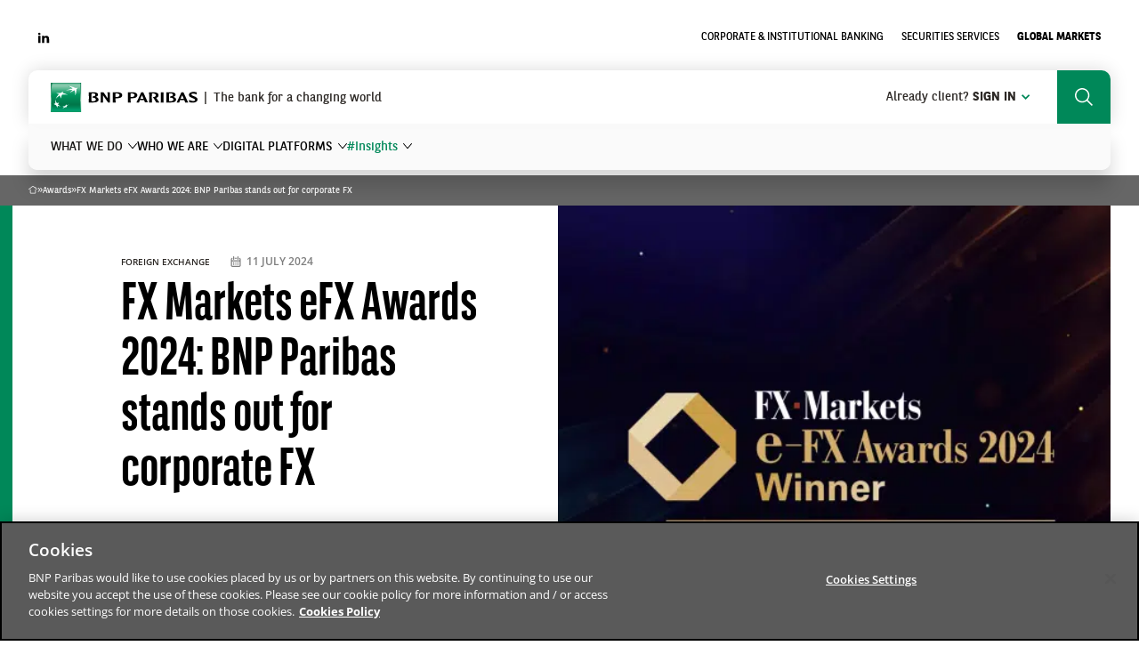

--- FILE ---
content_type: text/html; charset=UTF-8
request_url: https://globalmarkets.cib.bnpparibas/bnpp-awarded-fx-markets-efx-awards-2024/
body_size: 22357
content:

<!DOCTYPE html>
<!--[if lte IE 9 ]> <html class="no-js ie lte-ie9 ie9" lang="en-GB" prefix="og: https://ogp.me/ns#"> <![endif]-->
<!--[if !(IE)]><! -->
<html class="no-js" lang="en-GB" prefix="og: https://ogp.me/ns#">
<!--<![endif]-->
<head>
	
	<meta charset="UTF-8" />
	<meta http-equiv="Content-Type" content="text/html; charset=UTF-8" />
	<meta name="viewport" content="initial-scale=1.0" />
	<meta http-equiv="x-ua-compatible" content="ie=edge">
	<link rel="preload" as="image" href="https://globalmarkets.cib.bnpparibas/app/themes/bnpparibas-cib-uas/dist/assets/img/icons/icons.svg" fetchpriority="high" />

	<!-- OneTrust Cookies Consent Notice start for cib.bnpparibas -->
<script fetchpriority="high" async src="https://cdn.cookielaw.org/consent/e2bc0b2e-936b-474e-bdfe-2483e7c3db0e/OtAutoBlock.js"></script>
<script fetchpriority="high" async src="https://cdn.cookielaw.org/consent/e2bc0b2e-936b-474e-bdfe-2483e7c3db0e/otSDKStub.js" charset="UTF-8" data-domain-script="e2bc0b2e-936b-474e-bdfe-2483e7c3db0e"></script>

<!-- OneTrust Cookies Consent Notice end for cib.bnpparibas -->
<!-- Google Tag Manager for WordPress by gtm4wp.com -->
<script data-cfasync="false" data-pagespeed-no-defer>
	var gtm4wp_datalayer_name = "dataLayer";
	var dataLayer = dataLayer || [];
</script>
<!-- End Google Tag Manager for WordPress by gtm4wp.com -->
<!-- Search Engine Optimization by Rank Math PRO - https://rankmath.com/ -->
<title>BNP Paribas awarded at FX Markets eFX Awards 2024</title>
<link rel="preload" as="font" href="https://cdn.globalmarkets.cib.bnpparibas/app/themes/bnpparibas-cib-uas/dist/assets/fonts/bnpp-sans-300.woff2" crossorigin>
<link rel="preload" as="font" href="https://cdn.globalmarkets.cib.bnpparibas/app/themes/bnpparibas-cib-uas/dist/assets/fonts/bnpp-sans-700.woff2" crossorigin>
<link rel="preload" as="font" href="https://cdn.globalmarkets.cib.bnpparibas/app/themes/bnpparibas-cib-uas/dist/assets/fonts/bnpp-sans-cond-v2-700.woff2" crossorigin>
<link rel="preload" as="font" href="https://cdn.globalmarkets.cib.bnpparibas/app/themes/bnpparibas-cib-uas/dist/assets/fonts/bnpp-sans-cond-v2-regular.woff2" crossorigin>
<link rel="preload" as="font" href="https://cdn.globalmarkets.cib.bnpparibas/app/themes/bnpparibas-cib-uas/dist/assets/fonts/bnpp-sans-regular.woff2" crossorigin>
<link rel="preload" as="font" href="https://cdn.globalmarkets.cib.bnpparibas/app/themes/bnpparibas-cib-uas/dist/assets/fonts/open-sans-latin-300-normal.woff2" crossorigin>
<link rel="preload" as="font" href="https://cdn.globalmarkets.cib.bnpparibas/app/themes/bnpparibas-cib-uas/dist/assets/fonts/open-sans-latin-400-normal.woff2" crossorigin>
<link rel="preload" as="font" href="https://cdn.globalmarkets.cib.bnpparibas/app/themes/bnpparibas-cib-uas/dist/assets/fonts/open-sans-latin-600-normal.woff2" crossorigin>
<link rel="preload" as="font" href="https://cdn.globalmarkets.cib.bnpparibas/app/themes/bnpparibas-cib-uas/dist/assets/fonts/open-sans-latin-700-normal.woff2" crossorigin>
<meta name="description" content="BNP Paribas recognised for its corporate FX and forwards and swaps capabilities at the FX Markets eFX Awards 2024."/>
<meta name="robots" content="index, follow, max-snippet:-1, max-video-preview:-1, max-image-preview:large"/>
<link rel="canonical" href="https://globalmarkets.cib.bnpparibas/bnpp-awarded-fx-markets-efx-awards-2024/" />
<meta property="og:locale" content="en_GB" />
<meta property="og:type" content="article" />
<meta property="og:title" content="BNP Paribas awarded at FX Markets eFX Awards 2024" />
<meta property="og:description" content="BNP Paribas recognised for its corporate FX and forwards and swaps capabilities at the FX Markets eFX Awards 2024." />
<meta property="og:url" content="https://globalmarkets.cib.bnpparibas/bnpp-awarded-fx-markets-efx-awards-2024/" />
<meta property="og:site_name" content="Global Markets" />
<meta property="article:section" content="Awards" />
<meta property="og:updated_time" content="2025-03-21T11:51:36+01:00" />
<meta property="og:image" content="https://globalmarkets.cib.bnpparibas/app/uploads/sites/4/2024/07/fx-markets-awards-tombestone.png" />
<meta property="og:image:secure_url" content="https://globalmarkets.cib.bnpparibas/app/uploads/sites/4/2024/07/fx-markets-awards-tombestone.png" />
<meta property="og:image:width" content="1920" />
<meta property="og:image:height" content="1223" />
<meta property="og:image:alt" content="FX Markets efx Awards 2024" />
<meta property="og:image:type" content="image/png" />
<meta property="article:published_time" content="2024-07-11T10:21:33+02:00" />
<meta property="article:modified_time" content="2025-03-21T11:51:36+01:00" />
<meta name="twitter:card" content="summary_large_image" />
<meta name="twitter:title" content="BNP Paribas awarded at FX Markets eFX Awards 2024" />
<meta name="twitter:description" content="BNP Paribas recognised for its corporate FX and forwards and swaps capabilities at the FX Markets eFX Awards 2024." />
<meta name="twitter:image" content="https://globalmarkets.cib.bnpparibas/app/uploads/sites/4/2024/07/fx-markets-awards-tombestone.png" />
<meta name="twitter:label1" content="Written by" />
<meta name="twitter:data1" content="fcarter" />
<meta name="twitter:label2" content="Time to read" />
<meta name="twitter:data2" content="2 minutes" />
<script type="application/ld+json" class="rank-math-schema-pro">{"@context":"https://schema.org","@graph":[{"@type":"Organization","@id":"https://globalmarkets.cib.bnpparibas/#organization","name":"Global Markets","logo":{"@type":"ImageObject","@id":"https://globalmarkets.cib.bnpparibas/#logo","url":"https://globalmarkets.cib.bnpparibas/app/uploads/sites/2/2021/05/logo-bnp.jpg","contentUrl":"https://globalmarkets.cib.bnpparibas/app/uploads/sites/2/2021/05/logo-bnp.jpg","caption":"Global Markets","inLanguage":"en-GB","width":"200","height":"200"}},{"@type":"WebSite","@id":"https://globalmarkets.cib.bnpparibas/#website","url":"https://globalmarkets.cib.bnpparibas","name":"Global Markets","publisher":{"@id":"https://globalmarkets.cib.bnpparibas/#organization"},"inLanguage":"en-GB"},{"@type":"ImageObject","@id":"https://globalmarkets.cib.bnpparibas/app/uploads/sites/4/2024/07/fx-markets-awards-tombestone.png","url":"https://globalmarkets.cib.bnpparibas/app/uploads/sites/4/2024/07/fx-markets-awards-tombestone.png","width":"1920","height":"1223","caption":"FX Markets efx Awards 2024","inLanguage":"en-GB"},{"@type":"BreadcrumbList","@id":"https://globalmarkets.cib.bnpparibas/bnpp-awarded-fx-markets-efx-awards-2024/#breadcrumb","itemListElement":[{"@type":"ListItem","position":"1","item":{"@id":"https://globalmarkets.cib.bnpparibas","name":"Home"}},{"@type":"ListItem","position":"2","item":{"@id":"https://globalmarkets.cib.bnpparibas/articles-list/?_focus-4-theme=awards","name":"Awards"}},{"@type":"ListItem","position":"3","item":{"@id":"https://globalmarkets.cib.bnpparibas/bnpp-awarded-fx-markets-efx-awards-2024/","name":"FX Markets eFX Awards 2024: BNP Paribas stands out for corporate FX"}}]},{"@type":"WebPage","@id":"https://globalmarkets.cib.bnpparibas/bnpp-awarded-fx-markets-efx-awards-2024/#webpage","url":"https://globalmarkets.cib.bnpparibas/bnpp-awarded-fx-markets-efx-awards-2024/","name":"BNP Paribas awarded at FX Markets eFX Awards 2024","datePublished":"2024-07-11T10:21:33+02:00","dateModified":"2025-03-21T11:51:36+01:00","isPartOf":{"@id":"https://globalmarkets.cib.bnpparibas/#website"},"primaryImageOfPage":{"@id":"https://globalmarkets.cib.bnpparibas/app/uploads/sites/4/2024/07/fx-markets-awards-tombestone.png"},"inLanguage":"en-GB","breadcrumb":{"@id":"https://globalmarkets.cib.bnpparibas/bnpp-awarded-fx-markets-efx-awards-2024/#breadcrumb"}},{"@type":"Person","@id":"https://globalmarkets.cib.bnpparibas/bnpp-awarded-fx-markets-efx-awards-2024/#author","name":"fcarter","image":{"@type":"ImageObject","@id":"https://secure.gravatar.com/avatar/8656806e21721c2c7bb2191373c1cdda?s=96&amp;d=mm&amp;r=g","url":"https://secure.gravatar.com/avatar/8656806e21721c2c7bb2191373c1cdda?s=96&amp;d=mm&amp;r=g","caption":"fcarter","inLanguage":"en-GB"},"worksFor":{"@id":"https://globalmarkets.cib.bnpparibas/#organization"}},{"@type":"BlogPosting","headline":"BNP Paribas awarded at FX Markets eFX Awards 2024","keywords":"FX Markets eFX awards 2024,corporate fx","datePublished":"2024-07-11T10:21:33+02:00","dateModified":"2025-03-21T11:51:36+01:00","articleSection":"Awards, FX, Markets","author":{"@id":"https://globalmarkets.cib.bnpparibas/bnpp-awarded-fx-markets-efx-awards-2024/#author","name":"fcarter"},"publisher":{"@id":"https://globalmarkets.cib.bnpparibas/#organization"},"description":"BNP Paribas recognised for its corporate FX and forwards and swaps capabilities at the FX Markets eFX Awards 2024.","name":"BNP Paribas awarded at FX Markets eFX Awards 2024","@id":"https://globalmarkets.cib.bnpparibas/bnpp-awarded-fx-markets-efx-awards-2024/#richSnippet","isPartOf":{"@id":"https://globalmarkets.cib.bnpparibas/bnpp-awarded-fx-markets-efx-awards-2024/#webpage"},"image":{"@id":"https://globalmarkets.cib.bnpparibas/app/uploads/sites/4/2024/07/fx-markets-awards-tombestone.png"},"inLanguage":"en-GB","mainEntityOfPage":{"@id":"https://globalmarkets.cib.bnpparibas/bnpp-awarded-fx-markets-efx-awards-2024/#webpage"}}]}</script>
<!-- /Rank Math WordPress SEO plugin -->

<link rel='dns-prefetch' href='//globalmarkets.cib.bnpparibas' />
<link rel='dns-prefetch' href='//cdn.globalmarkets.cib.bnpparibas' />

<link href='https://cdn.globalmarkets.cib.bnpparibas' rel='preconnect' />
<style id='wp-emoji-styles-inline-css'>

	img.wp-smiley, img.emoji {
		display: inline !important;
		border: none !important;
		box-shadow: none !important;
		height: 1em !important;
		width: 1em !important;
		margin: 0 0.07em !important;
		vertical-align: -0.1em !important;
		background: none !important;
		padding: 0 !important;
	}
</style>
<link rel='stylesheet' id='wp-block-library-css' href='https://cdn.globalmarkets.cib.bnpparibas/wp-includes/css/dist/block-library/style.min.css?ver=14c3bb2666' media='all' />
<style id='wp-block-library-theme-inline-css'>
.wp-block-audio :where(figcaption){color:#555;font-size:13px;text-align:center}.is-dark-theme .wp-block-audio :where(figcaption){color:#ffffffa6}.wp-block-audio{margin:0 0 1em}.wp-block-code{border:1px solid #ccc;border-radius:4px;font-family:Menlo,Consolas,monaco,monospace;padding:.8em 1em}.wp-block-embed :where(figcaption){color:#555;font-size:13px;text-align:center}.is-dark-theme .wp-block-embed :where(figcaption){color:#ffffffa6}.wp-block-embed{margin:0 0 1em}.blocks-gallery-caption{color:#555;font-size:13px;text-align:center}.is-dark-theme .blocks-gallery-caption{color:#ffffffa6}:root :where(.wp-block-image figcaption){color:#555;font-size:13px;text-align:center}.is-dark-theme :root :where(.wp-block-image figcaption){color:#ffffffa6}.wp-block-image{margin:0 0 1em}.wp-block-pullquote{border-bottom:4px solid;border-top:4px solid;color:currentColor;margin-bottom:1.75em}.wp-block-pullquote cite,.wp-block-pullquote footer,.wp-block-pullquote__citation{color:currentColor;font-size:.8125em;font-style:normal;text-transform:uppercase}.wp-block-quote{border-left:.25em solid;margin:0 0 1.75em;padding-left:1em}.wp-block-quote cite,.wp-block-quote footer{color:currentColor;font-size:.8125em;font-style:normal;position:relative}.wp-block-quote.has-text-align-right{border-left:none;border-right:.25em solid;padding-left:0;padding-right:1em}.wp-block-quote.has-text-align-center{border:none;padding-left:0}.wp-block-quote.is-large,.wp-block-quote.is-style-large,.wp-block-quote.is-style-plain{border:none}.wp-block-search .wp-block-search__label{font-weight:700}.wp-block-search__button{border:1px solid #ccc;padding:.375em .625em}:where(.wp-block-group.has-background){padding:1.25em 2.375em}.wp-block-separator.has-css-opacity{opacity:.4}.wp-block-separator{border:none;border-bottom:2px solid;margin-left:auto;margin-right:auto}.wp-block-separator.has-alpha-channel-opacity{opacity:1}.wp-block-separator:not(.is-style-wide):not(.is-style-dots){width:100px}.wp-block-separator.has-background:not(.is-style-dots){border-bottom:none;height:1px}.wp-block-separator.has-background:not(.is-style-wide):not(.is-style-dots){height:2px}.wp-block-table{margin:0 0 1em}.wp-block-table td,.wp-block-table th{word-break:normal}.wp-block-table :where(figcaption){color:#555;font-size:13px;text-align:center}.is-dark-theme .wp-block-table :where(figcaption){color:#ffffffa6}.wp-block-video :where(figcaption){color:#555;font-size:13px;text-align:center}.is-dark-theme .wp-block-video :where(figcaption){color:#ffffffa6}.wp-block-video{margin:0 0 1em}:root :where(.wp-block-template-part.has-background){margin-bottom:0;margin-top:0;padding:1.25em 2.375em}
</style>
<style id='safe-svg-svg-icon-style-inline-css'>
.safe-svg-cover{text-align:center}.safe-svg-cover .safe-svg-inside{display:inline-block;max-width:100%}.safe-svg-cover svg{height:100%;max-height:100%;max-width:100%;width:100%}

</style>
<style id='ghostkit-typography-inline-css'>
 
</style>
<style id='classic-theme-styles-inline-css'>
/*! This file is auto-generated */
.wp-block-button__link{color:#fff;background-color:#32373c;border-radius:9999px;box-shadow:none;text-decoration:none;padding:calc(.667em + 2px) calc(1.333em + 2px);font-size:1.125em}.wp-block-file__button{background:#32373c;color:#fff;text-decoration:none}
</style>
<style id='global-styles-inline-css'>
:root{--wp--preset--aspect-ratio--square: 1;--wp--preset--aspect-ratio--4-3: 4/3;--wp--preset--aspect-ratio--3-4: 3/4;--wp--preset--aspect-ratio--3-2: 3/2;--wp--preset--aspect-ratio--2-3: 2/3;--wp--preset--aspect-ratio--16-9: 16/9;--wp--preset--aspect-ratio--9-16: 9/16;--wp--preset--color--black: #000000;--wp--preset--color--cyan-bluish-gray: #abb8c3;--wp--preset--color--white: #FFFFFF;--wp--preset--color--pale-pink: #f78da7;--wp--preset--color--vivid-red: #cf2e2e;--wp--preset--color--luminous-vivid-orange: #ff6900;--wp--preset--color--luminous-vivid-amber: #fcb900;--wp--preset--color--light-green-cyan: #7bdcb5;--wp--preset--color--vivid-green-cyan: #00d084;--wp--preset--color--pale-cyan-blue: #8ed1fc;--wp--preset--color--vivid-cyan-blue: #0693e3;--wp--preset--color--vivid-purple: #9b51e0;--wp--preset--color--dark-gray: #2D2926;--wp--preset--color--primary: #008859;--wp--preset--color--green: #61C56E;--wp--preset--color--light-gray: #F4F4F4;--wp--preset--color--transparent: transparent;--wp--preset--color--purple: #611388;--wp--preset--color--orange: #FD8625;--wp--preset--color--yellow: #FCC22D;--wp--preset--color--dark-blue: #0A3DA9;--wp--preset--color--blue: #1580E8;--wp--preset--color--light-green: #91D23A;--wp--preset--gradient--vivid-cyan-blue-to-vivid-purple: linear-gradient(135deg,rgba(6,147,227,1) 0%,rgb(155,81,224) 100%);--wp--preset--gradient--light-green-cyan-to-vivid-green-cyan: linear-gradient(135deg,rgb(122,220,180) 0%,rgb(0,208,130) 100%);--wp--preset--gradient--luminous-vivid-amber-to-luminous-vivid-orange: linear-gradient(135deg,rgba(252,185,0,1) 0%,rgba(255,105,0,1) 100%);--wp--preset--gradient--luminous-vivid-orange-to-vivid-red: linear-gradient(135deg,rgba(255,105,0,1) 0%,rgb(207,46,46) 100%);--wp--preset--gradient--very-light-gray-to-cyan-bluish-gray: linear-gradient(135deg,rgb(238,238,238) 0%,rgb(169,184,195) 100%);--wp--preset--gradient--cool-to-warm-spectrum: linear-gradient(135deg,rgb(74,234,220) 0%,rgb(151,120,209) 20%,rgb(207,42,186) 40%,rgb(238,44,130) 60%,rgb(251,105,98) 80%,rgb(254,248,76) 100%);--wp--preset--gradient--blush-light-purple: linear-gradient(135deg,rgb(255,206,236) 0%,rgb(152,150,240) 100%);--wp--preset--gradient--blush-bordeaux: linear-gradient(135deg,rgb(254,205,165) 0%,rgb(254,45,45) 50%,rgb(107,0,62) 100%);--wp--preset--gradient--luminous-dusk: linear-gradient(135deg,rgb(255,203,112) 0%,rgb(199,81,192) 50%,rgb(65,88,208) 100%);--wp--preset--gradient--pale-ocean: linear-gradient(135deg,rgb(255,245,203) 0%,rgb(182,227,212) 50%,rgb(51,167,181) 100%);--wp--preset--gradient--electric-grass: linear-gradient(135deg,rgb(202,248,128) 0%,rgb(113,206,126) 100%);--wp--preset--gradient--midnight: linear-gradient(135deg,rgb(2,3,129) 0%,rgb(40,116,252) 100%);--wp--preset--font-size--small: 13px;--wp--preset--font-size--medium: 20px;--wp--preset--font-size--large: 36px;--wp--preset--font-size--x-large: 42px;--wp--preset--font-size--baseline: 26px;--wp--preset--font-size--h-6: 22px;--wp--preset--font-size--h-5: 32px;--wp--preset--font-size--h-4: 48px;--wp--preset--font-size--h-3: 42px;--wp--preset--font-size--h-2: 60px;--wp--preset--font-size--h-1: 84px;--wp--preset--spacing--20: 0.44rem;--wp--preset--spacing--30: 0.67rem;--wp--preset--spacing--40: 1rem;--wp--preset--spacing--50: 1.5rem;--wp--preset--spacing--60: 2.25rem;--wp--preset--spacing--70: 3.38rem;--wp--preset--spacing--80: 5.06rem;--wp--preset--shadow--natural: 6px 6px 9px rgba(0, 0, 0, 0.2);--wp--preset--shadow--deep: 12px 12px 50px rgba(0, 0, 0, 0.4);--wp--preset--shadow--sharp: 6px 6px 0px rgba(0, 0, 0, 0.2);--wp--preset--shadow--outlined: 6px 6px 0px -3px rgba(255, 255, 255, 1), 6px 6px rgba(0, 0, 0, 1);--wp--preset--shadow--crisp: 6px 6px 0px rgba(0, 0, 0, 1);}:where(.is-layout-flex){gap: 0.5em;}:where(.is-layout-grid){gap: 0.5em;}body .is-layout-flex{display: flex;}.is-layout-flex{flex-wrap: wrap;align-items: center;}.is-layout-flex > :is(*, div){margin: 0;}body .is-layout-grid{display: grid;}.is-layout-grid > :is(*, div){margin: 0;}:where(.wp-block-columns.is-layout-flex){gap: 2em;}:where(.wp-block-columns.is-layout-grid){gap: 2em;}:where(.wp-block-post-template.is-layout-flex){gap: 1.25em;}:where(.wp-block-post-template.is-layout-grid){gap: 1.25em;}.has-black-color{color: var(--wp--preset--color--black) !important;}.has-cyan-bluish-gray-color{color: var(--wp--preset--color--cyan-bluish-gray) !important;}.has-white-color{color: var(--wp--preset--color--white) !important;}.has-pale-pink-color{color: var(--wp--preset--color--pale-pink) !important;}.has-vivid-red-color{color: var(--wp--preset--color--vivid-red) !important;}.has-luminous-vivid-orange-color{color: var(--wp--preset--color--luminous-vivid-orange) !important;}.has-luminous-vivid-amber-color{color: var(--wp--preset--color--luminous-vivid-amber) !important;}.has-light-green-cyan-color{color: var(--wp--preset--color--light-green-cyan) !important;}.has-vivid-green-cyan-color{color: var(--wp--preset--color--vivid-green-cyan) !important;}.has-pale-cyan-blue-color{color: var(--wp--preset--color--pale-cyan-blue) !important;}.has-vivid-cyan-blue-color{color: var(--wp--preset--color--vivid-cyan-blue) !important;}.has-vivid-purple-color{color: var(--wp--preset--color--vivid-purple) !important;}.has-black-background-color{background-color: var(--wp--preset--color--black) !important;}.has-cyan-bluish-gray-background-color{background-color: var(--wp--preset--color--cyan-bluish-gray) !important;}.has-white-background-color{background-color: var(--wp--preset--color--white) !important;}.has-pale-pink-background-color{background-color: var(--wp--preset--color--pale-pink) !important;}.has-vivid-red-background-color{background-color: var(--wp--preset--color--vivid-red) !important;}.has-luminous-vivid-orange-background-color{background-color: var(--wp--preset--color--luminous-vivid-orange) !important;}.has-luminous-vivid-amber-background-color{background-color: var(--wp--preset--color--luminous-vivid-amber) !important;}.has-light-green-cyan-background-color{background-color: var(--wp--preset--color--light-green-cyan) !important;}.has-vivid-green-cyan-background-color{background-color: var(--wp--preset--color--vivid-green-cyan) !important;}.has-pale-cyan-blue-background-color{background-color: var(--wp--preset--color--pale-cyan-blue) !important;}.has-vivid-cyan-blue-background-color{background-color: var(--wp--preset--color--vivid-cyan-blue) !important;}.has-vivid-purple-background-color{background-color: var(--wp--preset--color--vivid-purple) !important;}.has-black-border-color{border-color: var(--wp--preset--color--black) !important;}.has-cyan-bluish-gray-border-color{border-color: var(--wp--preset--color--cyan-bluish-gray) !important;}.has-white-border-color{border-color: var(--wp--preset--color--white) !important;}.has-pale-pink-border-color{border-color: var(--wp--preset--color--pale-pink) !important;}.has-vivid-red-border-color{border-color: var(--wp--preset--color--vivid-red) !important;}.has-luminous-vivid-orange-border-color{border-color: var(--wp--preset--color--luminous-vivid-orange) !important;}.has-luminous-vivid-amber-border-color{border-color: var(--wp--preset--color--luminous-vivid-amber) !important;}.has-light-green-cyan-border-color{border-color: var(--wp--preset--color--light-green-cyan) !important;}.has-vivid-green-cyan-border-color{border-color: var(--wp--preset--color--vivid-green-cyan) !important;}.has-pale-cyan-blue-border-color{border-color: var(--wp--preset--color--pale-cyan-blue) !important;}.has-vivid-cyan-blue-border-color{border-color: var(--wp--preset--color--vivid-cyan-blue) !important;}.has-vivid-purple-border-color{border-color: var(--wp--preset--color--vivid-purple) !important;}.has-vivid-cyan-blue-to-vivid-purple-gradient-background{background: var(--wp--preset--gradient--vivid-cyan-blue-to-vivid-purple) !important;}.has-light-green-cyan-to-vivid-green-cyan-gradient-background{background: var(--wp--preset--gradient--light-green-cyan-to-vivid-green-cyan) !important;}.has-luminous-vivid-amber-to-luminous-vivid-orange-gradient-background{background: var(--wp--preset--gradient--luminous-vivid-amber-to-luminous-vivid-orange) !important;}.has-luminous-vivid-orange-to-vivid-red-gradient-background{background: var(--wp--preset--gradient--luminous-vivid-orange-to-vivid-red) !important;}.has-very-light-gray-to-cyan-bluish-gray-gradient-background{background: var(--wp--preset--gradient--very-light-gray-to-cyan-bluish-gray) !important;}.has-cool-to-warm-spectrum-gradient-background{background: var(--wp--preset--gradient--cool-to-warm-spectrum) !important;}.has-blush-light-purple-gradient-background{background: var(--wp--preset--gradient--blush-light-purple) !important;}.has-blush-bordeaux-gradient-background{background: var(--wp--preset--gradient--blush-bordeaux) !important;}.has-luminous-dusk-gradient-background{background: var(--wp--preset--gradient--luminous-dusk) !important;}.has-pale-ocean-gradient-background{background: var(--wp--preset--gradient--pale-ocean) !important;}.has-electric-grass-gradient-background{background: var(--wp--preset--gradient--electric-grass) !important;}.has-midnight-gradient-background{background: var(--wp--preset--gradient--midnight) !important;}.has-small-font-size{font-size: var(--wp--preset--font-size--small) !important;}.has-medium-font-size{font-size: var(--wp--preset--font-size--medium) !important;}.has-large-font-size{font-size: var(--wp--preset--font-size--large) !important;}.has-x-large-font-size{font-size: var(--wp--preset--font-size--x-large) !important;}
:where(.wp-block-post-template.is-layout-flex){gap: 1.25em;}:where(.wp-block-post-template.is-layout-grid){gap: 1.25em;}
:where(.wp-block-columns.is-layout-flex){gap: 2em;}:where(.wp-block-columns.is-layout-grid){gap: 2em;}
:root :where(.wp-block-pullquote){font-size: 1.5em;line-height: 1.6;}
</style>
<link data-minify="1" rel='stylesheet' id='ghostkit-classic-theme-fallback-css' href='https://cdn.globalmarkets.cib.bnpparibas/app/cache/min/4/app/plugins/ghostkit/assets/css/fallback-classic-theme.css?ver=1766507998' media='all' />
<link data-minify="1" rel='stylesheet' id='ghostkit-css' href='https://cdn.globalmarkets.cib.bnpparibas/app/cache/min/4/app/plugins/ghostkit/build/gutenberg/style.css?ver=1766507998' media='all' />
<link rel='stylesheet' id='popup-maker-site-css' href='https://globalmarkets.cib.bnpparibas/app/plugins/popup-maker/assets/css/pum-site.min.css?ver=50bc335db5' media='all' />
<style id='popup-maker-site-inline-css'>
/* Popup Google Fonts */
@import url('//fonts.googleapis.com/css?family=Montserrat:100');

/* Popup Theme 33941: SCORe popup rating */
.pum-theme-33941, .pum-theme-score-popup-rating {  } 
.pum-theme-33941 .pum-container, .pum-theme-score-popup-rating .pum-container { padding: 25px; border-radius: 4px; border: 2px solid #008859; box-shadow: 1px 1px 3px 0px rgba( 0, 0, 0, 0.23 ); background-color: rgba( 255, 255, 255, 1.00 ) } 
.pum-theme-33941 .pum-title, .pum-theme-score-popup-rating .pum-title { color: #000000; text-align: left; text-shadow: 0px 0px 0px rgba( 2, 2, 2, 0.23 ); font-family: inherit; font-weight: 400; font-size: 32px; line-height: 36px } 
.pum-theme-33941 .pum-content, .pum-theme-score-popup-rating .pum-content { color: #8c8c8c; font-family: inherit; font-weight: 400 } 
.pum-theme-33941 .pum-content + .pum-close, .pum-theme-score-popup-rating .pum-content + .pum-close { position: absolute; height: auto; width: auto; left: auto; right: 0px; bottom: auto; top: 0px; padding: 8px; color: #000000; font-family: inherit; font-weight: 400; font-size: 12px; line-height: 36px; border: 1px none #ffffff; border-radius: 0px; box-shadow: 1px 1px 3px 0px rgba( 255, 255, 255, 0.23 ); text-shadow: 0px 0px 0px rgba( 0, 0, 0, 0.23 ) } 

/* Popup Theme 13194: Default Theme */
.pum-theme-13194, .pum-theme-default-theme { background-color: rgba( 96, 96, 96, 0.80 ) } 
.pum-theme-13194 .pum-container, .pum-theme-default-theme .pum-container { padding: 18px; border-radius: 0px; border: 1px none #000000; box-shadow: 1px 1px 3px 0px rgba( 2, 2, 2, 0.23 ); background-color: rgba( 249, 249, 249, 1.00 ) } 
.pum-theme-13194 .pum-title, .pum-theme-default-theme .pum-title { color: #000000; text-align: left; text-shadow: 0px 0px 0px rgba( 2, 2, 2, 0.23 ); font-family: inherit; font-weight: 400; font-size: 32px; line-height: 36px } 
.pum-theme-13194 .pum-content, .pum-theme-default-theme .pum-content { color: #8c8c8c; font-family: inherit; font-weight: 400 } 
.pum-theme-13194 .pum-content + .pum-close, .pum-theme-default-theme .pum-content + .pum-close { position: absolute; height: auto; width: auto; left: auto; right: 0px; bottom: auto; top: 0px; padding: 8px; color: #ffffff; font-family: inherit; font-weight: 400; font-size: 12px; line-height: 36px; border: 1px none #ffffff; border-radius: 0px; box-shadow: 1px 1px 3px 0px rgba( 2, 2, 2, 0.23 ); text-shadow: 0px 0px 0px rgba( 0, 0, 0, 0.23 ); background-color: rgba( 24, 157, 128, 1.00 ) } 

/* Popup Theme 13201: Content Only - For use with page builders or block editor */
.pum-theme-13201, .pum-theme-content-only { background-color: rgba( 0, 0, 0, 0.70 ) } 
.pum-theme-13201 .pum-container, .pum-theme-content-only .pum-container { padding: 0px; border-radius: 0px; border: 1px none #000000; box-shadow: 0px 0px 0px 0px rgba( 2, 2, 2, 0.00 ) } 
.pum-theme-13201 .pum-title, .pum-theme-content-only .pum-title { color: #000000; text-align: left; text-shadow: 0px 0px 0px rgba( 2, 2, 2, 0.23 ); font-family: inherit; font-weight: 400; font-size: 32px; line-height: 36px } 
.pum-theme-13201 .pum-content, .pum-theme-content-only .pum-content { color: #8c8c8c; font-family: inherit; font-weight: 400 } 
.pum-theme-13201 .pum-content + .pum-close, .pum-theme-content-only .pum-content + .pum-close { position: absolute; height: 18px; width: 18px; left: auto; right: 7px; bottom: auto; top: 7px; padding: 0px; color: #000000; font-family: inherit; font-weight: 700; font-size: 20px; line-height: 20px; border: 1px none #ffffff; border-radius: 15px; box-shadow: 0px 0px 0px 0px rgba( 2, 2, 2, 0.00 ); text-shadow: 0px 0px 0px rgba( 0, 0, 0, 0.00 ); background-color: rgba( 255, 255, 255, 0.00 ) } 

/* Popup Theme 13195: Light Box */
.pum-theme-13195, .pum-theme-lightbox { background-color: rgba( 0, 0, 0, 0.60 ) } 
.pum-theme-13195 .pum-container, .pum-theme-lightbox .pum-container { padding: 18px; border-radius: 3px; border: 8px solid #000000; box-shadow: 0px 0px 30px 0px rgba( 2, 2, 2, 1.00 ); background-color: rgba( 255, 255, 255, 1.00 ) } 
.pum-theme-13195 .pum-title, .pum-theme-lightbox .pum-title { color: #000000; text-align: left; text-shadow: 0px 0px 0px rgba( 2, 2, 2, 0.23 ); font-family: inherit; font-weight: 100; font-size: 32px; line-height: 36px } 
.pum-theme-13195 .pum-content, .pum-theme-lightbox .pum-content { color: #000000; font-family: inherit; font-weight: 100 } 
.pum-theme-13195 .pum-content + .pum-close, .pum-theme-lightbox .pum-content + .pum-close { position: absolute; height: 26px; width: 26px; left: auto; right: -13px; bottom: auto; top: -13px; padding: 0px; color: #ffffff; font-family: Arial; font-weight: 100; font-size: 24px; line-height: 24px; border: 2px solid #ffffff; border-radius: 26px; box-shadow: 0px 0px 15px 1px rgba( 2, 2, 2, 0.75 ); text-shadow: 0px 0px 0px rgba( 0, 0, 0, 0.23 ); background-color: rgba( 0, 0, 0, 1.00 ) } 

/* Popup Theme 13196: Enterprise Blue */
.pum-theme-13196, .pum-theme-enterprise-blue { background-color: rgba( 0, 0, 0, 0.70 ) } 
.pum-theme-13196 .pum-container, .pum-theme-enterprise-blue .pum-container { padding: 28px; border-radius: 5px; border: 1px none #000000; box-shadow: 0px 10px 25px 4px rgba( 2, 2, 2, 0.50 ); background-color: rgba( 255, 255, 255, 1.00 ) } 
.pum-theme-13196 .pum-title, .pum-theme-enterprise-blue .pum-title { color: #315b7c; text-align: left; text-shadow: 0px 0px 0px rgba( 2, 2, 2, 0.23 ); font-family: inherit; font-weight: 100; font-size: 34px; line-height: 36px } 
.pum-theme-13196 .pum-content, .pum-theme-enterprise-blue .pum-content { color: #2d2d2d; font-family: inherit; font-weight: 100 } 
.pum-theme-13196 .pum-content + .pum-close, .pum-theme-enterprise-blue .pum-content + .pum-close { position: absolute; height: 28px; width: 28px; left: auto; right: 8px; bottom: auto; top: 8px; padding: 4px; color: #ffffff; font-family: Times New Roman; font-weight: 100; font-size: 20px; line-height: 20px; border: 1px none #ffffff; border-radius: 42px; box-shadow: 0px 0px 0px 0px rgba( 2, 2, 2, 0.23 ); text-shadow: 0px 0px 0px rgba( 0, 0, 0, 0.23 ); background-color: rgba( 49, 91, 124, 1.00 ) } 

/* Popup Theme 13197: Hello Box */
.pum-theme-13197, .pum-theme-hello-box { background-color: rgba( 0, 0, 0, 0.75 ) } 
.pum-theme-13197 .pum-container, .pum-theme-hello-box .pum-container { padding: 30px; border-radius: 80px; border: 14px solid #81d742; box-shadow: 0px 0px 0px 0px rgba( 2, 2, 2, 0.00 ); background-color: rgba( 255, 255, 255, 1.00 ) } 
.pum-theme-13197 .pum-title, .pum-theme-hello-box .pum-title { color: #2d2d2d; text-align: left; text-shadow: 0px 0px 0px rgba( 2, 2, 2, 0.23 ); font-family: Montserrat; font-weight: 100; font-size: 32px; line-height: 36px } 
.pum-theme-13197 .pum-content, .pum-theme-hello-box .pum-content { color: #2d2d2d; font-family: inherit; font-weight: 100 } 
.pum-theme-13197 .pum-content + .pum-close, .pum-theme-hello-box .pum-content + .pum-close { position: absolute; height: auto; width: auto; left: auto; right: -30px; bottom: auto; top: -30px; padding: 0px; color: #2d2d2d; font-family: Times New Roman; font-weight: 100; font-size: 32px; line-height: 28px; border: 1px none #ffffff; border-radius: 28px; box-shadow: 0px 0px 0px 0px rgba( 2, 2, 2, 0.23 ); text-shadow: 0px 0px 0px rgba( 0, 0, 0, 0.23 ); background-color: rgba( 255, 255, 255, 1.00 ) } 

/* Popup Theme 13198: Cutting Edge */
.pum-theme-13198, .pum-theme-cutting-edge { background-color: rgba( 0, 0, 0, 0.50 ) } 
.pum-theme-13198 .pum-container, .pum-theme-cutting-edge .pum-container { padding: 18px; border-radius: 0px; border: 1px none #000000; box-shadow: 0px 10px 25px 0px rgba( 2, 2, 2, 0.50 ); background-color: rgba( 30, 115, 190, 1.00 ) } 
.pum-theme-13198 .pum-title, .pum-theme-cutting-edge .pum-title { color: #ffffff; text-align: left; text-shadow: 0px 0px 0px rgba( 2, 2, 2, 0.23 ); font-family: Sans-Serif; font-weight: 100; font-size: 26px; line-height: 28px } 
.pum-theme-13198 .pum-content, .pum-theme-cutting-edge .pum-content { color: #ffffff; font-family: inherit; font-weight: 100 } 
.pum-theme-13198 .pum-content + .pum-close, .pum-theme-cutting-edge .pum-content + .pum-close { position: absolute; height: 24px; width: 24px; left: auto; right: 0px; bottom: auto; top: 0px; padding: 0px; color: #1e73be; font-family: Times New Roman; font-weight: 100; font-size: 32px; line-height: 24px; border: 1px none #ffffff; border-radius: 0px; box-shadow: -1px 1px 1px 0px rgba( 2, 2, 2, 0.10 ); text-shadow: -1px 1px 1px rgba( 0, 0, 0, 0.10 ); background-color: rgba( 238, 238, 34, 1.00 ) } 

/* Popup Theme 13199: Framed Border */
.pum-theme-13199, .pum-theme-framed-border { background-color: rgba( 255, 255, 255, 0.50 ) } 
.pum-theme-13199 .pum-container, .pum-theme-framed-border .pum-container { padding: 18px; border-radius: 0px; border: 20px outset #dd3333; box-shadow: 1px 1px 3px 0px rgba( 2, 2, 2, 0.97 ) inset; background-color: rgba( 255, 251, 239, 1.00 ) } 
.pum-theme-13199 .pum-title, .pum-theme-framed-border .pum-title { color: #000000; text-align: left; text-shadow: 0px 0px 0px rgba( 2, 2, 2, 0.23 ); font-family: inherit; font-weight: 100; font-size: 32px; line-height: 36px } 
.pum-theme-13199 .pum-content, .pum-theme-framed-border .pum-content { color: #2d2d2d; font-family: inherit; font-weight: 100 } 
.pum-theme-13199 .pum-content + .pum-close, .pum-theme-framed-border .pum-content + .pum-close { position: absolute; height: 20px; width: 20px; left: auto; right: -20px; bottom: auto; top: -20px; padding: 0px; color: #ffffff; font-family: Tahoma; font-weight: 700; font-size: 16px; line-height: 18px; border: 1px none #ffffff; border-radius: 0px; box-shadow: 0px 0px 0px 0px rgba( 2, 2, 2, 0.23 ); text-shadow: 0px 0px 0px rgba( 0, 0, 0, 0.23 ); background-color: rgba( 0, 0, 0, 0.55 ) } 

/* Popup Theme 13200: Floating Bar - Soft Blue */
.pum-theme-13200, .pum-theme-floating-bar { background-color: rgba( 255, 255, 255, 0.00 ) } 
.pum-theme-13200 .pum-container, .pum-theme-floating-bar .pum-container { padding: 8px; border-radius: 0px; border: 1px none #000000; box-shadow: 1px 1px 3px 0px rgba( 2, 2, 2, 0.23 ); background-color: rgba( 238, 246, 252, 1.00 ) } 
.pum-theme-13200 .pum-title, .pum-theme-floating-bar .pum-title { color: #505050; text-align: left; text-shadow: 0px 0px 0px rgba( 2, 2, 2, 0.23 ); font-family: inherit; font-weight: 400; font-size: 32px; line-height: 36px } 
.pum-theme-13200 .pum-content, .pum-theme-floating-bar .pum-content { color: #505050; font-family: inherit; font-weight: 400 } 
.pum-theme-13200 .pum-content + .pum-close, .pum-theme-floating-bar .pum-content + .pum-close { position: absolute; height: 18px; width: 18px; left: auto; right: 5px; bottom: auto; top: 50%; padding: 0px; color: #505050; font-family: Sans-Serif; font-weight: 700; font-size: 15px; line-height: 18px; border: 1px solid #505050; border-radius: 15px; box-shadow: 0px 0px 0px 0px rgba( 2, 2, 2, 0.00 ); text-shadow: 0px 0px 0px rgba( 0, 0, 0, 0.00 ); background-color: rgba( 255, 255, 255, 0.00 ); transform: translate(0, -50%) } 

#pum-40052 {z-index: 1999999999}
#pum-33946 {z-index: 1999999999}
#pum-13202 {z-index: 1999999999}

</style>
<link data-minify="1" rel='stylesheet' id='theme-style-css' href='https://cdn.globalmarkets.cib.bnpparibas/app/cache/min/4/app/themes/bnpparibas-cib-uas/dist/assets/app.14d977b6.min.css?ver=1766507998' media='all' />
<script src="https://cdn.globalmarkets.cib.bnpparibas/wp-includes/js/jquery/jquery.min.js?ver=74c3ec48fb" id="jquery-core-js"></script>
<script src="https://cdn.globalmarkets.cib.bnpparibas/wp-includes/js/jquery/jquery-migrate.min.js?ver=0496b9cc48" id="jquery-migrate-js"></script>
<script src="https://globalmarkets.cib.bnpparibas/app/plugins/content-protector/assets/public/cookie.js?ver=754016ab05" id="passster-cookie-js"></script>
<script id="passster-public-js-extra">
var ps_ajax = {"ajax_url":"https:\/\/globalmarkets.cib.bnpparibas\/wp-admin\/admin-ajax.php","nonce":"a6eee1b3db","hash_nonce":"284604fc29","logout_nonce":"3991d20943","post_id":"36314","shortcodes":[],"permalink":"https:\/\/globalmarkets.cib.bnpparibas\/bnpp-awarded-fx-markets-efx-awards-2024\/","cookie_duration_unit":"days","cookie_duration":"1","disable_cookie":"","unlock_mode":""};
</script>
<script src="https://globalmarkets.cib.bnpparibas/app/plugins/content-protector/assets/public/passster-public.min.js?ver=b2b1da31b7" id="passster-public-js"></script>
<link rel="https://api.w.org/" href="https://globalmarkets.cib.bnpparibas/wp-json/" /><link rel="alternate" title="JSON" type="application/json" href="https://globalmarkets.cib.bnpparibas/wp-json/wp/v2/posts/36314" /><link rel="alternate" title="oEmbed (JSON)" type="application/json+oembed" href="https://globalmarkets.cib.bnpparibas/wp-json/oembed/1.0/embed?url=https%3A%2F%2Fglobalmarkets.cib.bnpparibas%2Fbnpp-awarded-fx-markets-efx-awards-2024%2F" />
<link rel="alternate" title="oEmbed (XML)" type="text/xml+oembed" href="https://globalmarkets.cib.bnpparibas/wp-json/oembed/1.0/embed?url=https%3A%2F%2Fglobalmarkets.cib.bnpparibas%2Fbnpp-awarded-fx-markets-efx-awards-2024%2F&#038;format=xml" />

        <style>
            .passster-form {
                max-width: 700px !important;
                        }

            .passster-form > form {
                background: #FAFAFA;
                padding: 20px 20px 20px 20px;
                margin: 0px 0px 0px 0px;
                border-radius: 0px;
            }

            .passster-form .ps-form-headline {
                font-size: 24px;
                font-weight: 500;
                color: #6804cc;
            }

            .passster-form p {
                font-size: 16px;
                font-weight: 300;
                color: #000;
            }

            .passster-submit, .passster-submit-recaptcha {
                background: #6804cc;
                padding: 10px 10px 10px 10px;
                margin: 0px 0px 0px 0px;
                border-radius: 0px;
                font-size: 12px;
                font-weight: 400;
                color: #fff;
            }

            .passster-submit:hover, .passster-submit-recaptcha:hover {
                background: #000;
                color: #fff;
            }
        </style>
		
<!-- Google Tag Manager for WordPress by gtm4wp.com -->
<!-- GTM Container placement set to footer -->
<script data-cfasync="false" data-pagespeed-no-defer type="text/javascript">
	var dataLayer_content = {"siteID":4,"siteName":"Global Markets","visitorLoginState":"logged-out","pagePostType":"post","pagePostType2":"single-post","pageCategory":["awards","fx","markets"],"pagePostAuthor":"fcarter","pagePostDate":"11 July 2024","pagePostDateYear":2024,"pagePostDateMonth":7,"pagePostDateDay":11,"pagePostDateDayName":"Thursday","pagePostDateHour":10,"pagePostDateMinute":21,"pagePostDateIso":"2024-07-11T10:21:33+02:00","pagePostDateUnix":1720693293,"pagePostTerms":{"category":["Awards","FX","Markets"],"language":["English"],"article_style":["Article"],"businesses":["Global Markets"],"formats":["Awards Tombstone","Insight"],"solutions":["Foreign Exchange"],"meta":{"rank_math_internal_links_processed":1,"rank_math_seo_score":85,"enable_entrance_disclaimer":0,"disable_related_posts":0,"cib_related_posts_picker":"","it_is_a_social_media":0,"header_article_authors_title":"Written by","header_authors":"","header_article_authors":"","header_article_display_newsletter":1,"formats":"a:2:{i:0;s:4:\"2111\";i:1;s:4:\"2187\";}","categories":"a:3:{i:0;s:4:\"2105\";i:1;s:4:\"2524\";i:2;s:4:\"2445\";}","solutions":"a:1:{i:0;s:4:\"2115\";}","primary_tags":"solution","geography":"","targets":"","rank_math_focus_keyword":"FX Markets eFX awards 2024,corporate fx","rank_math_title":"BNP Paribas awarded at FX Markets eFX Awards 2024","passster_activate_protection":"","passster_protect_child_pages":"","passster_password":"","passster_activate_overwrite_defaults":"","passster_headline":"","passster_instruction":"","passster_placeholder":"","passster_button":"","passster_id":"","passster_activate_misc_settings":"","passster_area_shortcode":"","ghostkit_customizer_options":"","ghostkit_custom_css":"","ghostkit_custom_js_head":"","ghostkit_custom_js_foot":"","ghostkit_typography":"","footnotes":"","authorize_original_author":"","prr_id":37,"all_solutions":2115}},"postFormat":"standard"};
	dataLayer.push( dataLayer_content );
</script>
<script data-cfasync="false">
(function(w,d,s,l,i){w[l]=w[l]||[];w[l].push({'gtm.start':
new Date().getTime(),event:'gtm.js'});var f=d.getElementsByTagName(s)[0],
j=d.createElement(s),dl=l!='dataLayer'?'&l='+l:'';j.async=true;j.src=
'//www.googletagmanager.com/gtm.js?id='+i+dl;f.parentNode.insertBefore(j,f);
})(window,document,'script','dataLayer','GTM-KX8SVW5');
</script>
<!-- End Google Tag Manager for WordPress by gtm4wp.com -->		<style type="text/css">
			.ghostkit-effects-enabled .ghostkit-effects-reveal {
				pointer-events: none;
				visibility: hidden;
			}
		</style>
		
		<link rel="icon" href="https://globalmarkets.cib.bnpparibas/app/uploads/sites/4/cache/uploads/sites/3/2021/04/ss-img-favico/931892388.png" sizes="32x32" />
<link rel="icon" href="https://globalmarkets.cib.bnpparibas/app/uploads/sites/4/cache/uploads/sites/3/2021/04/ss-img-favico/1037670383.png" sizes="192x192" />
<link rel="apple-touch-icon" href="https://globalmarkets.cib.bnpparibas/app/uploads/sites/4/cache/uploads/sites/3/2021/04/ss-img-favico/1124550283.png" />
<meta name="msapplication-TileImage" content="https://globalmarkets.cib.bnpparibas/app/uploads/sites/4/cache/uploads/sites/3/2021/04/ss-img-favico/569732444.png" />
<noscript><style id="rocket-lazyload-nojs-css">.rll-youtube-player, [data-lazy-src]{display:none !important;}</style></noscript><meta name="generator" content="WP Rocket 3.18.1.4" data-wpr-features="wpr_defer_js wpr_minify_concatenate_js wpr_preload_fonts wpr_lazyload_images wpr_lazyload_iframes wpr_minify_css wpr_cdn wpr_desktop wpr_preload_links" /></head>
<body class="post-template-default single single-post postid-36314 single-format-standard wp-embed-responsive">
	
	<div id="main">
		<nav class="nav nav--fast-access sr-only" aria-label="Quick access links">
	<ul>
		<li><a href="#nav-primary">Go to main navigation</a></li>
		<li><a href="#main__content">Go to content</a></li>
		<li><a href="#searchform">Go to searchform</a></li>
		<li><a href="#footer">Go to footer</a></li>
	</ul>
</nav>
		

		<header id="header" class="header" role="banner">
			<div class="header__pre">
				<div class="container">
					<div class="header__pre-item">
						<div class="nav">	<ul class="menu social__menu" aria-label="Follow us">
						<li class="menu-item">
					<a href="https://www.linkedin.com/company/bnpparibascorporateandinstitutionalbanking/" target="_blank" rel="noopener">
						<svg class="icon icon-linkedin" aria-hidden="true" focusable="false"><use xmlns:xlink="http://www.w3.org/1999/xlink" xlink:href="https://globalmarkets.cib.bnpparibas/app/themes/bnpparibas-cib-uas/dist/assets/img/icons/icons.svg?v=1.1.35#icon-linkedin"></use></svg>						<span class="sr-only">LinkedIn</span>
					</a>
				</li>
				</ul>
</div>					</div>
					<div class="header__pre-item">
						<div class="nav">
	<ul class="menu group__menu">
					<li class="menu-item">
				<a href="https://cib.bnpparibas/">
					Corporate &amp; Institutional Banking				</a>
			</li>
						<li class="menu-item">
				<a href="https://securities.cib.bnpparibas/">
					Securities Services				</a>
			</li>
						<li class="menu-item current-menu-item">
				<a href="https://globalmarkets.cib.bnpparibas/"title="Global Markets - Homepage - BNP Paribas">
					Global Markets				</a>
			</li>
				</ul>
</div>
					</div>
				</div>
			</div>
			<div class="header__main">
				<div class="container">
					<div class="header__wrapper">
						<div class="header__progressbar"></div>
						<div class="header__top">
							<div class="header__left">
								<a href="https://globalmarkets.cib.bnpparibas/" class="header__logo-link">
									<div class="header__title visuallyhidden">BNP Paribas</div>
									<img class="header__logo" src="data:image/svg+xml,%3Csvg%20xmlns='http://www.w3.org/2000/svg'%20viewBox='0%200%20165%2034'%3E%3C/svg%3E" width="165" height="34" alt="BNP Paribas logo" data-lazy-src="https://globalmarkets.cib.bnpparibas/app/uploads/sites/4/2020/10/logo-bnp.svg"/><noscript><img class="header__logo" src="https://globalmarkets.cib.bnpparibas/app/uploads/sites/4/2020/10/logo-bnp.svg" width="165" height="34" alt="BNP Paribas logo"/></noscript>
								</a>
																	<span class="header__baseline">The bank for a changing world</span>
															</div>
							<div class="header__right">
										<nav id="nav-user-switcher" class="amenu nav user-switcher" aria-label="User menu" role="navigation">
		<ul id="amenu-user-switcher" class="menu amenu__user-switcher js-amenu__user-switcher">
		<li class="menu-item menu-item-has-children">
			<a href="#" role="button">
			<span>Already client?</span>
			SIGN IN<svg class="icon icon-chevron" aria-hidden="true" focusable="false"><use xmlns:xlink="http://www.w3.org/1999/xlink" xlink:href="https://globalmarkets.cib.bnpparibas/app/themes/bnpparibas-cib-uas/dist/assets/img/icons/icons.svg?v=1.1.35#icon-chevron"></use></svg>		</a>
		<div class='amenu__panel'>
			<ul class='sub-menu amenu__sub-menu'>
									<li>
												<a
								href="https://bridgebybnpparibas.edgefolio.com/auth/login/"
															target="_blank"
																	title="New tab"
																					>
							BRIDGE by BNP Paribas						</a>
					</li>
									<li>
												<a
								href="https://cortex.bnpparibas.com/trade"
															target="_blank"
																	title="New tab"
																					>
							Brio						</a>
					</li>
									<li>
												<a
								href="https://centric.bnpparibas.com/"
															target="_blank"
																	title="New tab"
																					>
							Centric						</a>
					</li>
									<li>
												<a
								href="https://cortexcd.bnpparibas.com/"
															target="_blank"
																	title="New tab"
																					>
							Cortex CD						</a>
					</li>
									<li>
												<a
								href="https://cortex.bnpparibas.com/trade"
															target="_blank"
																	title="New tab"
																					>
							Cortex FX						</a>
					</li>
									<li>
												<a
								href="https://cortexplus.bnpparibas.com/"
															target="_blank"
																	title="New tab"
																					>
							Cortex Plus						</a>
					</li>
									<li>
												<a
								href="https://cortexsecondary.bnpparibas.com/"
															target="_blank"
																	title="New tab"
																					>
							Cortex Secondary						</a>
					</li>
									<li>
												<a
								href="https://cube.exane.com/"
															target="_blank"
																	title="New tab"
																					>
							CUBE						</a>
					</li>
									<li>
												<a
								href="https://cortex.bnpparibas.com/trade"
															target="_blank"
																	title="New tab"
																					>
							Cortex iX						</a>
					</li>
									<li>
												<a
								href="https://markets360.bnpparibas.com/contentportal/portal-content-service/markets360"
															target="_blank"
																	title="New tab"
																					>
							Markets 360						</a>
					</li>
									<li>
												<a
								href="https://ssologin.bnpparibas.com/cib/LoginForm.aspx?TARGET=https://smartderivatives.bnpparibas.com/default"
															target="_blank"
																	title="New tab"
																					>
							Smart Derivatives						</a>
					</li>
							</ul>
		</div>

	</li>
		</ul>
	</nav>
																<button id="search__toggle" class="search__toggle" aria-expanded="false" aria-controls="js-searchform">
									<span class="sr-only">Search</span>
									<svg class="icon icon-search search__icon" aria-hidden="true" focusable="false"><use xmlns:xlink="http://www.w3.org/1999/xlink" xlink:href="https://globalmarkets.cib.bnpparibas/app/themes/bnpparibas-cib-uas/dist/assets/img/icons/icons.svg?v=1.1.35#icon-search"></use></svg>									<svg class="icon icon-close search__icon" aria-hidden="true" focusable="false"><use xmlns:xlink="http://www.w3.org/1999/xlink" xlink:href="https://globalmarkets.cib.bnpparibas/app/themes/bnpparibas-cib-uas/dist/assets/img/icons/icons.svg?v=1.1.35#icon-close"></use></svg>								</button>
								<div class="searchform" id="js-searchform">
	<div id="searchform" class="searchform" aria-hidden="true" tabindex="-1" role="dialog" aria-modal="true" aria-label="Searchform">
		<form class="form" autocomplete="off" role="form" action="https://globalmarkets.cib.bnpparibas/">
			<div class="form__row">
				<svg class="icon icon-search" aria-hidden="true" focusable="false"><use xmlns:xlink="http://www.w3.org/1999/xlink" xlink:href="https://globalmarkets.cib.bnpparibas/app/themes/bnpparibas-cib-uas/dist/assets/img/icons/icons.svg?v=1.1.35#icon-search"></use></svg>				<label for="search" class="visuallyhidden">What are you searching for?</label>
				<input type="search" id="search" class="searchform__field" placeholder="What are you searching for?" name="s" autocomplete="off" required="" value="">
				<button type="submit" class="button-text form__submit btn btn--primary">Search</button>
			</div>
		</form>
	</div>
</div>
							</div>
						</div>
						<nav id="nav-primary" class="amenu nav-primary header__bottom" aria-label="Main navigation" role="navigation">
							<button id="amenu__toggle" class="amenu__toggle accessible-megamenu-toggle">
								<span class="visuallyhidden">Menu</span>
								<svg class="icon icon-menu" aria-hidden="true" focusable="false"><use xmlns:xlink="http://www.w3.org/1999/xlink" xlink:href="https://globalmarkets.cib.bnpparibas/app/themes/bnpparibas-cib-uas/dist/assets/img/icons/icons.svg?v=1.1.35#icon-menu"></use></svg>								<svg class="icon icon-close" aria-hidden="true" focusable="false"><use xmlns:xlink="http://www.w3.org/1999/xlink" xlink:href="https://globalmarkets.cib.bnpparibas/app/themes/bnpparibas-cib-uas/dist/assets/img/icons/icons.svg?v=1.1.35#icon-close"></use></svg>							</button>
							<ul id="amenu-main" class="menu amenu__main">
	<li id="menu-item-37584" class="menu-item menu-item-type-custom menu-item-object-custom menu-item-has-children menu-item-37584"><a href="#">What we do</a>
<div class='amenu__panel'><ul class='sub-menu amenu__sub-menu'>
	<li id="menu-item-37585" class="menu-item menu-item-type-custom menu-item-object-custom menu-item-has-children menu-item-37585"><a>Our Solutions</a>
	<ul class='sub-menu-sub'>
		<li id="menu-item-37586" class="menu-item menu-item-type-post_type menu-item-object-page menu-item-37586"><a href="https://globalmarkets.cib.bnpparibas/global-equities/">Global Equities</a></li>
		<li id="menu-item-39385" class="menu-item menu-item-type-post_type menu-item-object-page menu-item-39385"><a href="https://globalmarkets.cib.bnpparibas/fixed-income-currencies-and-commodities/">Fixed Income, Currencies and Commodities</a></li>
	</ul>
</li>
	<li id="menu-item-37589" class="menu-item menu-item-type-custom menu-item-object-custom menu-item-has-children menu-item-37589"><a>Our Expertise</a>
	<ul class='sub-menu-sub'>
		<li id="menu-item-37590" class="menu-item menu-item-type-post_type menu-item-object-page menu-item-37590"><a href="https://globalmarkets.cib.bnpparibas/markets-360/">Markets 360</a></li>
		<li id="menu-item-37592" class="menu-item menu-item-type-post_type menu-item-object-page menu-item-37592"><a href="https://globalmarkets.cib.bnpparibas/sustainability/">Sustainability</a></li>
		<li id="menu-item-37591" class="menu-item menu-item-type-post_type menu-item-object-page menu-item-37591"><a href="https://globalmarkets.cib.bnpparibas/regulation/">Regulation</a></li>
	</ul>
</li>
</ul></div>
</li>
<li id="menu-item-37593" class="menu-item menu-item-type-custom menu-item-object-custom menu-item-has-children menu-item-37593"><a href="#">Who we are</a>
<div class='amenu__panel'><ul class='sub-menu amenu__sub-menu'>
	<li id="menu-item-37594" class="menu-item menu-item-type-custom menu-item-object-custom menu-item-has-children menu-item-37594"><a>Our Business</a>
	<ul class='sub-menu-sub'>
		<li id="menu-item-37595" class="menu-item menu-item-type-custom menu-item-object-custom menu-item-37595"><a href="https://globalmarkets.cib.bnpparibas/global-markets-at-a-glance/">About Us</a></li>
		<li id="menu-item-37596" class="menu-item menu-item-type-custom menu-item-object-custom menu-item-37596"><a href="https://globalmarkets.cib.bnpparibas/global-markets-conference/">Global Markets Conference</a></li>
	</ul>
</li>
	<li id="menu-item-37597" class="menu-item menu-item-type-custom menu-item-object-custom menu-item-has-children menu-item-37597"><a>Careers</a>
	<ul class='sub-menu-sub'>
		<li id="menu-item-37598" class="menu-item menu-item-type-custom menu-item-object-custom menu-item-37598"><a href="https://apac.bnpparibas/en/work-with-us/early-careers/">APAC</a></li>
		<li id="menu-item-37599" class="menu-item menu-item-type-custom menu-item-object-custom menu-item-37599"><a href="https://group.bnpparibas/en/careers/all-job-offers/france">France</a></li>
		<li id="menu-item-37600" class="menu-item menu-item-type-custom menu-item-object-custom menu-item-37600"><a href="https://group.bnpparibas/en/careers/all-job-offers/norway">Nordics</a></li>
		<li id="menu-item-37601" class="menu-item menu-item-type-custom menu-item-object-custom menu-item-37601"><a href="https://careers.bnpparibas.co.uk/">United Kingdom</a></li>
		<li id="menu-item-37602" class="menu-item menu-item-type-custom menu-item-object-custom menu-item-37602"><a href="https://usa.bnpparibas/en/homepage/join-us/our-opportunities/students-graduates/">United States</a></li>
		<li id="menu-item-38532" class="menu-item menu-item-type-post_type menu-item-object-page menu-item-38532"><a href="https://globalmarkets.cib.bnpparibas/global-markets-portugal/">Portugal</a></li>
	</ul>
</li>
</ul></div>
</li>
<li id="menu-item-37604" class="menu-item menu-item-type-custom menu-item-object-custom menu-item-has-children menu-item-37604"><a href="#">Digital Platforms</a>
<div class='amenu__panel'><ul class='sub-menu amenu__sub-menu'>
	<li id="menu-item-37616" class="menu-item menu-item-type-custom menu-item-object-custom menu-item-has-children menu-item-37616"><a>Platforms</a>
	<ul class='sub-menu-sub'>
		<li id="menu-item-37617" class="menu-item menu-item-type-post_type menu-item-object-page menu-item-37617"><a href="https://globalmarkets.cib.bnpparibas/brio/">Brio</a></li>
		<li id="menu-item-37618" class="menu-item menu-item-type-post_type menu-item-object-page menu-item-37618"><a href="https://globalmarkets.cib.bnpparibas/cap-intro/">Capital Introduction</a></li>
		<li id="menu-item-37619" class="menu-item menu-item-type-custom menu-item-object-custom menu-item-37619"><a href="https://cib.bnpparibas/centric/">Centric</a></li>
		<li id="menu-item-37605" class="menu-item menu-item-type-custom menu-item-object-custom menu-item-37605"><a href="https://info.cortex.bnpparibas.com/">Cortex</a></li>
		<li id="menu-item-41045" class="menu-item menu-item-type-custom menu-item-object-custom menu-item-41045"><a href="https://cube.cib.bnpparibas/auth/asklink">CUBE</a></li>
		<li id="menu-item-37620" class="menu-item menu-item-type-post_type menu-item-object-page menu-item-37620"><a href="https://globalmarkets.cib.bnpparibas/derivatives-execution-clearing/">Derivatives Execution &amp; Clearing</a></li>
		<li id="menu-item-37621" class="menu-item menu-item-type-post_type menu-item-object-page menu-item-37621"><a href="https://globalmarkets.cib.bnpparibas/foreign-exchange-prime-brokerage/">Foreign Exchange Prime Brokerage</a></li>
	</ul>
</li>
	<li id="menu-item-37623" class="menu-item menu-item-type-custom menu-item-object-custom menu-item-has-children menu-item-37623"><a href="#">Digital Tools</a>
	<ul class='sub-menu-sub'>
		<li id="menu-item-37624" class="menu-item menu-item-type-custom menu-item-object-custom menu-item-37624"><a href="https://globalmarkets.cib.bnpparibas/digital/bnp-paribas-connect/">BNP Paribas Connect</a></li>
		<li id="menu-item-37626" class="menu-item menu-item-type-custom menu-item-object-custom menu-item-37626"><a href="https://globalmarkets.cib.bnpparibas/digital/mobile-app/">Global Markets App</a></li>
		<li id="menu-item-37628" class="menu-item menu-item-type-post_type menu-item-object-page menu-item-37628"><a href="https://globalmarkets.cib.bnpparibas/digital/my-morning-comment/">My Morning Comment</a></li>
		<li id="menu-item-37629" class="menu-item menu-item-type-post_type menu-item-object-page menu-item-37629"><a href="https://globalmarkets.cib.bnpparibas/digital/repo-bot/">Repo BOT</a></li>
	</ul>
</li>
</ul></div>
</li>
<li id="menu-item-37603" class="menu-item-hash menu-item menu-item-type-custom menu-item-object-custom menu-item-has-children menu-item-37603"><a href="#">#Insights</a>
<div class='amenu__panel'><ul class='sub-menu amenu__sub-menu'>
	<li id="menu-item-41655" class="menu-item menu-item-type-custom menu-item-object-custom menu-item-has-children menu-item-41655"><a href="#">Topics</a>
	<ul class='sub-menu-sub'>
		<li id="menu-item-41656" class="menu-item menu-item-type-custom menu-item-object-custom menu-item-41656"><a href="https://globalmarkets.cib.bnpparibas/articles-list/?_categories=tech-innovation">Gen AI &#038; digital</a></li>
		<li id="menu-item-41657" class="menu-item menu-item-type-custom menu-item-object-custom menu-item-41657"><a href="https://globalmarkets.cib.bnpparibas/articles-list/?_categories=sustainability">Sustainability</a></li>
		<li id="menu-item-41658" class="menu-item menu-item-type-custom menu-item-object-custom menu-item-41658"><a href="https://globalmarkets.cib.bnpparibas/markets-and-trends/">Market &#038; Trends</a></li>
		<li id="menu-item-41659" class="menu-item menu-item-type-custom menu-item-object-custom menu-item-41659"><a href="https://globalmarkets.cib.bnpparibas/solutions/foreign-exchange/">FX</a></li>
		<li id="menu-item-41660" class="menu-item menu-item-type-custom menu-item-object-custom menu-item-41660"><a href="https://globalmarkets.cib.bnpparibas/equities/">Equities</a></li>
		<li id="menu-item-41661" class="menu-item menu-item-type-custom menu-item-object-custom menu-item-41661"><a href="https://globalmarkets.cib.bnpparibas/solutions/commodity-derivatives/">Commodities</a></li>
		<li id="menu-item-41662" class="menu-item menu-item-type-custom menu-item-object-custom menu-item-41662"><a href="https://globalmarkets.cib.bnpparibas/solutions/global-rates/">Rates and Inflation</a></li>
		<li id="menu-item-41663" class="menu-item menu-item-type-custom menu-item-object-custom menu-item-41663"><a href="https://globalmarkets.cib.bnpparibas/solutions/primary-credit/">Credit</a></li>
		<li id="menu-item-41664" class="menu-item menu-item-type-custom menu-item-object-custom menu-item-41664"><a href="https://globalmarkets.cib.bnpparibas/articles-list/?_categories=careers">People</a></li>
		<li id="menu-item-41665" class="menu-item menu-item-type-custom menu-item-object-custom menu-item-41665"><a href="https://globalmarkets.cib.bnpparibas/articles-list/?_categories=awards">Awards</a></li>
		<li id="menu-item-41666" class="menu-item menu-item-type-custom menu-item-object-custom menu-item-41666"><a href="https://globalmarkets.cib.bnpparibas/articles-list/">All insights</a></li>
	</ul>
</li>
	<li id="menu-item-41667" class="menu-item menu-item-type-custom menu-item-object-custom menu-item-has-children menu-item-41667"><a href="#">What&#8217;s happening</a>
	<ul class='sub-menu-sub'>
		<li id="menu-item-41668" class="menu-item menu-item-type-custom menu-item-object-custom menu-item-41668"><a href="https://globalmarkets.cib.bnpparibas/markets-pulse/">Markets Pulse</a></li>
		<li id="menu-item-41669" class="menu-item menu-item-type-custom menu-item-object-custom menu-item-41669"><a href="https://globalmarkets.cib.bnpparibas/formats/events/">Events insights</a></li>
		<li id="menu-item-41670" class="menu-item menu-item-type-custom menu-item-object-custom menu-item-41670"><a href="https://globalmarkets.cib.bnpparibas/economic-outlook/">Economic Outlook</a></li>
	</ul>
</li>
</ul></div>
</li>
	<li class="menu-item menu-item-has-children mobile-only">
				<a href="#" role="button">
			<span>Already client?</span>
			SIGN IN		</a>
		<div class='amenu__panel'>
			<ul class='sub-menu amenu__sub-menu'>
									<li>
												<a
								href="https://bridgebybnpparibas.edgefolio.com/auth/login/"
															target="_blank"
																	title="New tab"
																					>
							BRIDGE by BNP Paribas						</a>
					</li>
									<li>
												<a
								href="https://cortex.bnpparibas.com/trade"
															target="_blank"
																	title="New tab"
																					>
							Brio						</a>
					</li>
									<li>
												<a
								href="https://centric.bnpparibas.com/"
															target="_blank"
																	title="New tab"
																					>
							Centric						</a>
					</li>
									<li>
												<a
								href="https://cortexcd.bnpparibas.com/"
															target="_blank"
																	title="New tab"
																					>
							Cortex CD						</a>
					</li>
									<li>
												<a
								href="https://cortex.bnpparibas.com/trade"
															target="_blank"
																	title="New tab"
																					>
							Cortex FX						</a>
					</li>
									<li>
												<a
								href="https://cortexplus.bnpparibas.com/"
															target="_blank"
																	title="New tab"
																					>
							Cortex Plus						</a>
					</li>
									<li>
												<a
								href="https://cortexsecondary.bnpparibas.com/"
															target="_blank"
																	title="New tab"
																					>
							Cortex Secondary						</a>
					</li>
									<li>
												<a
								href="https://cube.exane.com/"
															target="_blank"
																	title="New tab"
																					>
							CUBE						</a>
					</li>
									<li>
												<a
								href="https://cortex.bnpparibas.com/trade"
															target="_blank"
																	title="New tab"
																					>
							Cortex iX						</a>
					</li>
									<li>
												<a
								href="https://markets360.bnpparibas.com/contentportal/portal-content-service/markets360"
															target="_blank"
																	title="New tab"
																					>
							Markets 360						</a>
					</li>
									<li>
												<a
								href="https://ssologin.bnpparibas.com/cib/LoginForm.aspx?TARGET=https://smartderivatives.bnpparibas.com/default"
															target="_blank"
																	title="New tab"
																					>
							Smart Derivatives						</a>
					</li>
							</ul>
		</div>

	</li>
		<li class="menu-item menu-item-has-children">
		<div class='amenu__panel alwaysopen'>
			<ul class="sub-menu sub-menu-special">
				<ul class="menu group__menu">
				<li class="menu-item">
				<a href="https://cib.bnpparibas/">
					Corporate &amp; Institutional Banking				</a>
			</li>
						<li class="menu-item">
				<a href="https://securities.cib.bnpparibas/">
					Securities Services				</a>
			</li>
						<li class="menu-item current-menu-item">
				<a href="https://globalmarkets.cib.bnpparibas/"title="Global Markets - Homepage - BNP Paribas">
					Global Markets				</a>
			</li>
			</ul>

				<li class="nav">	<ul class="menu social__menu" aria-label="Follow us">
						<li class="menu-item">
					<a href="https://www.linkedin.com/company/bnpparibascorporateandinstitutionalbanking/" target="_blank" rel="noopener">
						<svg class="icon icon-linkedin" aria-hidden="true" focusable="false"><use xmlns:xlink="http://www.w3.org/1999/xlink" xlink:href="https://globalmarkets.cib.bnpparibas/app/themes/bnpparibas-cib-uas/dist/assets/img/icons/icons.svg?v=1.1.35#icon-linkedin"></use></svg>						<span class="sr-only">LinkedIn</span>
					</a>
				</li>
				</ul>
</li>							</ul>
		</div>
	</li>
</ul>
						</nav>
					</div>
				</div>
			</div>
		</header>

		<main id="main__content" class="main__content" role="main" tabindex="-1" aria-label="Main Content">
<div class="breadcrumb">
	<div class="container">
		<nav id="breadcrumbs" class="breadcrumb__items" aria-label="breadcrumb"><a href="https://globalmarkets.cib.bnpparibas">Home</a><span class="separator"> &raquo; </span><a href="https://globalmarkets.cib.bnpparibas/articles-list/?_focus-4-theme=awards">Awards</a><span class="separator"> &raquo; </span><span class="last">FX Markets eFX Awards 2024: BNP Paribas stands out for corporate FX</span></nav>	</div>
</div>

<div class="hero-post hero-post--bordered">
	<div class="container container--no-pad">
		<div class="row">
			<div class="hero-post__caption">
				<h1 class="hero-post__title">FX Markets eFX Awards 2024: BNP Paribas stands out for corporate FX</h1>

									<p class="hero-post__excerpt">BNP Paribas recognised for its corporate FX and forwards and swaps capabilities at the FX Markets eFX Awards 2024. </p>
				
				<div class="hero-post__meta">
											<a href="https://globalmarkets.cib.bnpparibas/solutions/foreign-exchange/" class="category">
							Foreign Exchange						</a>
										<time class="date" datetime="2024-07-11">
						<svg class="icon icon-calendar-outline" aria-hidden="true" focusable="false"><use xmlns:xlink="http://www.w3.org/1999/xlink" xlink:href="https://globalmarkets.cib.bnpparibas/app/themes/bnpparibas-cib-uas/dist/assets/img/icons/icons.svg?v=1.1.35#icon-calendar-outline"></use></svg>						11 July 2024					</time>
				</div>
									<div class="hero-post__tags-list">
													<a href="https://globalmarkets.cib.bnpparibas/articles-list/?_focus-4-theme=awards" class="btn btn--tag">
								Awards							</a>
													<a href="https://globalmarkets.cib.bnpparibas/articles-list/?_focus-4-theme=fx" class="btn btn--tag">
								FX							</a>
													<a href="https://globalmarkets.cib.bnpparibas/articles-list/?_focus-4-theme=markets" class="btn btn--tag">
								Markets							</a>
											</div>
								
<div class="reading-time">
	<svg class="icon icon-clock" aria-hidden="true" focusable="false"><use xmlns:xlink="http://www.w3.org/1999/xlink" xlink:href="https://globalmarkets.cib.bnpparibas/app/themes/bnpparibas-cib-uas/dist/assets/img/icons/icons.svg?v=1.1.35#icon-clock"></use></svg>	<span class="span-reading-time rt-reading-time"><span class="rt-label rt-prefix"></span> <span class="rt-time"> 3</span> <span class="rt-label rt-postfix">min</span></span></div>
			</div>
			<div class="hero-post__thumbnail">
									<picture>
    <!-- data-location="single-article-hero-nolazyload" -->
    <source data-lazy-srcset="https://globalmarkets.cib.bnpparibas/app/uploads/sites/4/cache/2024/07/fx-markets-awards-tombestone/664070436.png, https://globalmarkets.cib.bnpparibas/app/uploads/sites/4/cache/2024/07/fx-markets-awards-tombestone/3149685070.png 2x"/>

    <img src="data:image/svg+xml,%3Csvg%20xmlns='http://www.w3.org/2000/svg'%20viewBox='0%200%20735%20468'%3E%3C/svg%3E" fetchpriority="high" width="735" height="468" class="priority " alt="" data-lazy-src="https://globalmarkets.cib.bnpparibas/app/uploads/sites/4/cache/2024/07/fx-markets-awards-tombestone/664070436.png"><noscript><img src="https://globalmarkets.cib.bnpparibas/app/uploads/sites/4/cache/2024/07/fx-markets-awards-tombestone/664070436.png" fetchpriority="high" width="735" height="468" class="priority " alt=""></noscript>
</picture>							</div>
											</div>
	</div>
</div>

<div class="newsletter-link">
	<div class="container">
		<div class="row row--ai-center row--jc-center">
			<p>
				Be the first to know,									<a
						href="https://www3.actito.com/wf/207021/1/en/Start.act?source=web-gm&#038;referrer=newsletter-banner"
						target="_blank"
						title="Access to the newsletter form"
					>
						subscribe to our newsletter					</a>
							</p>
		</div>
	</div>
</div>

<div id="newsletter" class="modal modal--newsletter modal--wrapper" tabindex="-1" role="dialog" aria-modal="true" aria-hidden="true">
	<div class="modal__inner">
		<div class="modal__content modal__body">
			<div class="form-actito">
				<div id="form-actito-message" class="form-actito__message" aria-hidden="true"></div>
				<form id="form-actito" method="post" class="form-actito__form">
					<p>Enter your email address to receive every month our Global Markets Insights.</p>
					<div class="form-actito__field">
						<label for="a-email">E-mail&nbsp;<span class="required" aria-hidden="true">*</span></label>
						<input id="a-email" type="email" name="email" placeholder="john.doe@email.com" required aria-describedby="required-description" autocomplete="off">
					</div>
					<p class="form-actito__text">The personal data collected in this form are intended for BNP Paribas, which is responsible for processing. They are mandatory and are in particular used by the Bank, for the management of the emailing service. The personal data/information collected in subscription forms will be hosted in France from our Actito provider, which performs on our behalf certain material and technical tasks that are essential to the proper functioning of the emailing service. The personal data/information collected from the emails sent as part of the emailing service will be subject to analytics processing to determine readership and clicks measurements as well as profiling recipients to help us improve the communications. Your data/information will be used and stored only for the purposes indicated above.</p>
					<p class="form-actito__required-desc" aria-hidden="true" id="required-description">
						<span class="required" aria-hidden="true">*&nbsp;</span>Required field					</p>
					<button type="submit" class="btn btn--primary">Submit</button>
				</form>
			</div>
			<button type="button" class="btn btn--text modal__close">
				<span class="sr-only">Close this modal</span>
				<svg class="icon icon-close" aria-hidden="true" focusable="false"><use xmlns:xlink="http://www.w3.org/1999/xlink" xlink:href="https://globalmarkets.cib.bnpparibas/app/themes/bnpparibas-cib-uas/dist/assets/img/icons/icons.svg?v=1.1.35#icon-close"></use></svg>			</button>
		</div>
	</div>
</div>
	<div class="content">
		<div class="container">
			<div class="row">
				<aside class="content__sidebar">
					
<div class="social-bar">
	<p class="social-bar__title">Share</p>

	<ul class="social-bar__list">
		<li>
			<a href="https://www.linkedin.com/shareArticle?mini=true&url=https://globalmarkets.cib.bnpparibas/bnpp-awarded-fx-markets-efx-awards-2024/" target="_blank" rel="noopener">
				<div class="social-bar__icon">
					<svg class="icon icon-linkedin" aria-hidden="true" focusable="false"><use xmlns:xlink="http://www.w3.org/1999/xlink" xlink:href="https://globalmarkets.cib.bnpparibas/app/themes/bnpparibas-cib-uas/dist/assets/img/icons/icons.svg?v=1.1.35#icon-linkedin"></use></svg>				</div>
				<span>Share this article on Linkedin</span>
			</a>
		</li>
		<li>
			<a href="https://twitter.com/intent/tweet?url=https://globalmarkets.cib.bnpparibas/bnpp-awarded-fx-markets-efx-awards-2024/&text=" target="_blank" rel="noopener">
				<div class="social-bar__icon">
					<svg class="icon icon-twitter" aria-hidden="true" focusable="false"><use xmlns:xlink="http://www.w3.org/1999/xlink" xlink:href="https://globalmarkets.cib.bnpparibas/app/themes/bnpparibas-cib-uas/dist/assets/img/icons/icons.svg?v=1.1.35#icon-twitter"></use></svg>				</div>
				<span>Share this article on X</span>
			</a>
		</li>
		<li>
			<a href="mailto:?subject=FX Markets eFX Awards 2024: BNP Paribas stands out for corporate FX&body=https://globalmarkets.cib.bnpparibas/bnpp-awarded-fx-markets-efx-awards-2024/">
				<div class="social-bar__icon">
						<svg class="icon icon-envelope" aria-hidden="true" focusable="false"><use xmlns:xlink="http://www.w3.org/1999/xlink" xlink:href="https://globalmarkets.cib.bnpparibas/app/themes/bnpparibas-cib-uas/dist/assets/img/icons/icons.svg?v=1.1.35#icon-envelope"></use></svg>				</div>
				<span>Share this article by email</span>
			</a>
		</li>
		<li>
			<button type="button" class="btn btn--text btn-copy">
				<div class="social-bar__icon">
					<svg class="icon icon-link" aria-hidden="true" focusable="false"><use xmlns:xlink="http://www.w3.org/1999/xlink" xlink:href="https://globalmarkets.cib.bnpparibas/app/themes/bnpparibas-cib-uas/dist/assets/img/icons/icons.svg?v=1.1.35#icon-link"></use></svg>				</div>
				<span>Copy link</span>
			</button>
		</li>
	</ul>
</div>
				</aside>
				<article class="content__post">
					
					<div class="wysiwyg">
						
<p>FX Markets has recognised BNP Paribas’ ability to navigate markets at its annual <strong>FX Markets eFX Awards 2024</strong>, awarding the bank’s corporate FX offering, as well as its forwards and swaps business.</p>



<p>In the fast-paced world of foreign exchange trading, staying ahead of the curve requires continuous adaptation from market participants. With digital transformation and macroeconomic factors constantly reshaping the landscape, the FX markets are in a perpetual state of change.</p>



<ul class="wp-block-list">
<li>Best Liquidity Provider for Corporates</li>



<li>Best Liquidity Provider for Forwards and Swaps</li>
</ul>


<div class="wp-block-image">
<figure class="aligncenter size-full is-resized"><img decoding="async" width="866" height="284" src="data:image/svg+xml,%3Csvg%20xmlns='http://www.w3.org/2000/svg'%20viewBox='0%200%20866%20284'%3E%3C/svg%3E" alt="FX Markets eFX Awards 2024" class="wp-image-36316" style="width:584px;height:auto" data-lazy-src="https://globalmarkets.cib.bnpparibas/app/uploads/sites/4/2024/07/fx-markets-awards-logos-generic.png" /><noscript><img decoding="async" width="866" height="284" src="https://globalmarkets.cib.bnpparibas/app/uploads/sites/4/2024/07/fx-markets-awards-logos-generic.png" alt="FX Markets eFX Awards 2024" class="wp-image-36316" style="width:584px;height:auto" /></noscript></figure></div>


<p>“We are honoured to be recognised for our FX capabilities”, comments Francisco Oliveira, Co-Head of Global Macro and Global Credit at BNP Paribas. “We’ve spent a lot of time bolstering our corporate franchise and have invested heavily in our digital expertise to support our e-trading capabilities. We’d like to thank FX Markets as well as our clients for this recognition.”  </p>



<h2 class="wp-block-heading" id="supporting-corporate-fx"><strong>Supporting corporate</strong> FX</h2>



<p>Firms have grappled with numerous obstacles in the past year, as mounting geopolitical tensions and volatility surges from macro events have engendered a precarious landscape. Despite this, BNP Paribas has delivered tighter spreads and optimal liquidity to its corporate FX clients.</p>



<figure class="wp-block-image size-large"><img decoding="async" width="1024" height="576" src="data:image/svg+xml,%3Csvg%20xmlns='http://www.w3.org/2000/svg'%20viewBox='0%200%201024%20576'%3E%3C/svg%3E" alt="FX Marktes eFX Awards 2024 Corporate FX" class="wp-image-40946" data-lazy-src="https://globalmarkets.cib.bnpparibas/app/uploads/sites/4/2025/03/corporate-fx-1024x576.jpg" /><noscript><img decoding="async" width="1024" height="576" src="https://globalmarkets.cib.bnpparibas/app/uploads/sites/4/2025/03/corporate-fx-1024x576.jpg" alt="FX Marktes eFX Awards 2024 Corporate FX" class="wp-image-40946" /></noscript></figure>



<p>Electronic trading has become an industry standard in the FX Markets and is an increasingly crucial requirement for corporates’ FX activities. As well as investing in its own digital tools, such as <a href="https://globalmarkets.cib.bnpparibas/cortex-ix/" target="_blank" data-type="page" data-id="822" rel="noreferrer noopener">Cortex iX</a>, BNP Paribas has made a number of significant investments into fintechs that are helping to bolster the bank’s digital offering.</p>



<p>For example, BNP Paribas <a href="https://globalmarkets.cib.bnpparibas/bnp-paribas-steps-up-effort-to-transform-currency-risk-management/" target="_blank" data-type="post" data-id="24498" rel="noreferrer noopener">fully acquired Kantox</a> in 2023, a digital fintech, to transform currency risk and hedging processes for its corporate clients. <a href="https://www.kantox.com" data-type="link" data-id="https://www.kantox.com" target="_blank" rel="noreferrer noopener">Kantox’s</a> software solution has successfully re-bundled the corporate FX workflow, offering a one-stop-shop application programming interface (API) driven, plug-and-play solution which has emerged as a unique technology within the business-to-business cross border payments sector.</p>



<h2 class="wp-block-heading" id="advancing-in-forwards-and-swaps"><strong>Advancing in forwards and swaps</strong></h2>



<p>The forwards and swaps market have also been susceptible to the macro events of the last 12 months, with volatility spikes creating a difficult market landscape at times. Despite this, BNP Paribas was able to maintain optimal pricing and liquidity, thanks to its investment and digitalisation of its FX flow business.</p>



<p>A key factor for the bank’s success this year is its e-books in forwards and swaps. These e-books allow the bank to price and risk manage flow electronically, as well as offer quicker pricing to more clients, which proved invaluable during the volatile periods of the past year. The enhanced pricing mechanism mirrors that of BNP Paribas’ e-book in spot, which has been very successful over the last few years.</p>



<h2 class="wp-block-heading" id="a-successful-year"><strong>A successful year</strong></h2>



<p>Recognising BNP Paribas’ achievements in these markets, FX Markets awarded BNP Paribas Best Liquidity Provider for Corporates and Best Liquidity Provider for Forwards/Swaps, highlighting the bank’s commitment to providing an outstanding service to clients. </p>



<h2 class="wp-block-heading" id="what-are-the-fx-markets-efx-awards-2024">What are the FX Markets eFX Awards 2024?</h2>



<p>The FX Markets eFX Awards recognise the dedication, skill and creativity that market participants pour into the growing, changing world of electronic foreign exchange trading. Find out more about the <a href="https://events.fx-markets.com/efxawards" target="_blank" data-type="link" data-id="https://events.fx-markets.com/efxawards" rel="noreferrer noopener">awards</a>. </p>
					</div>
				</article>
			</div>

			<div class="content__footer">
				
<div class="social-bar">
	<p class="social-bar__title">Share</p>

	<ul class="social-bar__list">
		<li>
			<a href="https://www.linkedin.com/shareArticle?mini=true&url=https://globalmarkets.cib.bnpparibas/bnpp-awarded-fx-markets-efx-awards-2024/" target="_blank" rel="noopener">
				<div class="social-bar__icon">
					<svg class="icon icon-linkedin" aria-hidden="true" focusable="false"><use xmlns:xlink="http://www.w3.org/1999/xlink" xlink:href="https://globalmarkets.cib.bnpparibas/app/themes/bnpparibas-cib-uas/dist/assets/img/icons/icons.svg?v=1.1.35#icon-linkedin"></use></svg>				</div>
				<span>Share this article on Linkedin</span>
			</a>
		</li>
		<li>
			<a href="https://twitter.com/intent/tweet?url=https://globalmarkets.cib.bnpparibas/bnpp-awarded-fx-markets-efx-awards-2024/&text=" target="_blank" rel="noopener">
				<div class="social-bar__icon">
					<svg class="icon icon-twitter" aria-hidden="true" focusable="false"><use xmlns:xlink="http://www.w3.org/1999/xlink" xlink:href="https://globalmarkets.cib.bnpparibas/app/themes/bnpparibas-cib-uas/dist/assets/img/icons/icons.svg?v=1.1.35#icon-twitter"></use></svg>				</div>
				<span>Share this article on X</span>
			</a>
		</li>
		<li>
			<a href="mailto:?subject=FX Markets eFX Awards 2024: BNP Paribas stands out for corporate FX&body=https://globalmarkets.cib.bnpparibas/bnpp-awarded-fx-markets-efx-awards-2024/">
				<div class="social-bar__icon">
						<svg class="icon icon-envelope" aria-hidden="true" focusable="false"><use xmlns:xlink="http://www.w3.org/1999/xlink" xlink:href="https://globalmarkets.cib.bnpparibas/app/themes/bnpparibas-cib-uas/dist/assets/img/icons/icons.svg?v=1.1.35#icon-envelope"></use></svg>				</div>
				<span>Share this article by email</span>
			</a>
		</li>
		<li>
			<button type="button" class="btn btn--text btn-copy">
				<div class="social-bar__icon">
					<svg class="icon icon-link" aria-hidden="true" focusable="false"><use xmlns:xlink="http://www.w3.org/1999/xlink" xlink:href="https://globalmarkets.cib.bnpparibas/app/themes/bnpparibas-cib-uas/dist/assets/img/icons/icons.svg?v=1.1.35#icon-link"></use></svg>				</div>
				<span>Copy link</span>
			</button>
		</li>
	</ul>
</div>
			</div>

						<!--fwp-loop-->
<div class="grid-articles grid-articles--minigrid">
	<p class="grid-articles__title-section">Related solutions</p>

	<div class="solutions solutions--slider">
		<div class="row">
			<div class="glide">
				<div class="glide__track" data-glide-el="track">
					<div class="glide__slides">
							<div class="glide__slide">
		<div class="card card--solution" data-seo-container>
			<h3 class="card__title">
				<a href="https://globalmarkets.cib.bnpparibas/foreign-exchange/" data-seo-target>Foreign Exchange</a>
			</h3>

							<div class="card__excerpt">
					<p>Our Forex business is designed to respond to the complex and constantly evolving market. Discover our truly global network boasting broad market access across both developed and emerging markets.</p>
				</div>
					</div>
	</div>

	<div class="glide__slide">
		<div class="card card--solution" data-seo-container>
			<h3 class="card__title">
				<a href="https://globalmarkets.cib.bnpparibas/fixed-income-currencies-and-commodities/" data-seo-target>Fixed Income, Currencies and Commodities</a>
			</h3>

							<div class="card__excerpt">
					<p>FICC provides solutions to clients throughout the entire credit continuum from origination through execution, to secondary market trading, as well as offering the full spectrum of products across FX, rates and commodities.</p>
				</div>
					</div>
	</div>

					</div>
				</div>
							</div>
		</div>
	</div>
</div>
		</div>
	</div>

	<div class="go-to-top__wrapper">
	<button class="go-to-top__btn" id="goup" aria-label="Go up" role="button" title="Go up">
		<svg class="icon icon-arrow-up" aria-hidden="true" focusable="false"><use xmlns:xlink="http://www.w3.org/1999/xlink" xlink:href="https://globalmarkets.cib.bnpparibas/app/themes/bnpparibas-cib-uas/dist/assets/img/icons/icons.svg?v=1.1.35#icon-arrow-up"></use></svg>	</button>
</div>

</main><!-- end main -->

<footer id="footer" class="footer" role="contentinfo" aria-label="Footer">
	<div class="footer__main">
		<div class="footer__intro">BNP Paribas’ Global Markets offers consistent client service and innovative solutions for investment, hedging and financing opportunities across asset classes and geographies, as well as cross-asset strategy and economics to help our clients make informed decisions. </div>
		<nav class="footer__menu footer__menu--1" aria-labelledby="footer__menu1-title">
			<p id="footer__menu1-title">Global Presence</p>
					<ul>
							<li>
										<a
							href="https://globalmarkets.cib.bnpparibas/emea/"
													rel="noopener"
					>
						 EMEA					</a>
				</li>
							<li>
										<a
							href="https://globalmarkets.cib.bnpparibas/americas/"
													rel="noopener"
					>
						Americas					</a>
				</li>
							<li>
										<a
							href="https://globalmarkets.cib.bnpparibas/apac/"
													rel="noopener"
					>
						Asia-Pacific					</a>
				</li>
							<li>
										<a
							href="https://group.bnpparibas/"
													target="_blank"
															title="BNP Paribas Group - New tab"
																				rel="noopener"
					>
						BNP Paribas Group					</a>
				</li>
					</ul>
				</nav>
		<nav class="footer__menu footer__menu--2" aria-labelledby="footer__menu2-title">
			<p id="footer__menu2-title">Hot topics</p>
					<ul>
							<li>
										<a
							href="https://globalmarkets.cib.bnpparibas/articles-list/"
													rel="noopener"
					>
						Insights					</a>
				</li>
							<li>
										<a
							href="https://globalmarkets.cib.bnpparibas/sustainability/"
													rel="noopener"
					>
						Sustainable Finance					</a>
				</li>
							<li>
										<a
							href="https://globalmarkets.cib.bnpparibas/markets-360/"
													rel="noopener"
					>
						Markets 360					</a>
				</li>
					</ul>
				</nav>
		<nav class="footer__menu footer__socials" aria-labelledby="footer__menu3-title">
			<p id="footer__menu3-title">Follow us</p>
			<ul>
										<li>
							<a href="https://www.linkedin.com/company/bnpparibascorporateandinstitutionalbanking/" target="_blank" rel="noopener">
								<svg class="icon icon-linkedin" aria-hidden="true" focusable="false"><use xmlns:xlink="http://www.w3.org/1999/xlink" xlink:href="https://globalmarkets.cib.bnpparibas/app/themes/bnpparibas-cib-uas/dist/assets/img/icons/icons.svg?v=1.1.35#icon-linkedin"></use></svg>								LinkedIn							</a>
						</li>
									</ul>
		</nav>
	</div>
	<div class="footer__legal">
		<div class="footer__legal-inner footer-container">
			<a href="https://globalmarkets.cib.bnpparibas" class="footer__logo">
														<img data-src="https://globalmarkets.cib.bnpparibas/app/uploads/sites/4/2020/10/logo-bnp.svg" alt="BNP Paribas" class="lazyload" width="156" height="32">
							</a>
			<p class="footer__baseline">The bank for a changing world</p>
			<div class="footer__nav-legal-ctn">
				<nav class="footer__nav-legal">
											<ul>
																							<li>
																		<a
										href="https://cib.bnpparibas/data-protection-notice/"
																				rel="noopener"
									>
										Data Protection Notice									</a>
								</li>
																														<li>
																		<a
										href="https://cib.bnpparibas.com/about/cookies-policy_a-38-47.html"
																				rel="noopener"
									>
										Cookies Policy									</a>
								</li>
																														<li>
																		<a
										href="#Cookies-settings"
																				rel="noopener"
									>
										Cookies Settings									</a>
								</li>
																														<li>
																		<a
										href="https://cib.bnpparibas.com/about/terms-of-use_a-38-46.html"
																					target="_blank"
																							title="New tab"
																															rel="noopener"
									>
										Terms of use									</a>
								</li>
																														<li>
																		<a
										href="https://globalmarkets.cib.bnpparibas/disclosures/"
																				rel="noopener"
									>
										Disclosures									</a>
								</li>
																														<li>
																		<a
										href="https://cib.bnpparibas/accessibility-declaration/"
																				rel="noopener"
									>
										Digital Accessibility									</a>
								</li>
																					<li>
															</li>
						</ul>
									</nav>
			</div>
		</div>
	</div>
</footer>
<div 
	id="pum-40052" 
	role="dialog" 
	aria-modal="false"
	class="pum pum-overlay pum-theme-33941 pum-theme-score-popup-rating popmake-overlay click_open" 
	data-popmake="{&quot;id&quot;:40052,&quot;slug&quot;:&quot;score-pop-up-2025&quot;,&quot;theme_id&quot;:33941,&quot;cookies&quot;:[{&quot;event&quot;:&quot;on_popup_close&quot;,&quot;settings&quot;:{&quot;name&quot;:&quot;pum-40052&quot;,&quot;key&quot;:&quot;&quot;,&quot;session&quot;:null,&quot;path&quot;:true,&quot;time&quot;:&quot;1 month&quot;}}],&quot;triggers&quot;:[{&quot;type&quot;:&quot;click_open&quot;,&quot;settings&quot;:{&quot;cookie_name&quot;:&quot;&quot;,&quot;extra_selectors&quot;:&quot;score-test&quot;,&quot;do_default&quot;:true}}],&quot;mobile_disabled&quot;:null,&quot;tablet_disabled&quot;:null,&quot;meta&quot;:{&quot;display&quot;:{&quot;stackable&quot;:false,&quot;overlay_disabled&quot;:false,&quot;scrollable_content&quot;:false,&quot;disable_reposition&quot;:false,&quot;size&quot;:&quot;small&quot;,&quot;responsive_min_width&quot;:&quot;0%&quot;,&quot;responsive_min_width_unit&quot;:false,&quot;responsive_max_width&quot;:&quot;100%&quot;,&quot;responsive_max_width_unit&quot;:false,&quot;custom_width&quot;:&quot;640px&quot;,&quot;custom_width_unit&quot;:false,&quot;custom_height&quot;:&quot;380px&quot;,&quot;custom_height_unit&quot;:false,&quot;custom_height_auto&quot;:false,&quot;location&quot;:&quot;center&quot;,&quot;position_from_trigger&quot;:false,&quot;position_top&quot;:&quot;100&quot;,&quot;position_left&quot;:&quot;0&quot;,&quot;position_bottom&quot;:&quot;0&quot;,&quot;position_right&quot;:&quot;0&quot;,&quot;position_fixed&quot;:false,&quot;animation_type&quot;:&quot;fade&quot;,&quot;animation_speed&quot;:&quot;350&quot;,&quot;animation_origin&quot;:&quot;center top&quot;,&quot;overlay_zindex&quot;:false,&quot;zindex&quot;:&quot;1999999999&quot;},&quot;close&quot;:{&quot;text&quot;:&quot;&quot;,&quot;button_delay&quot;:&quot;0&quot;,&quot;overlay_click&quot;:false,&quot;esc_press&quot;:false,&quot;f4_press&quot;:false},&quot;click_open&quot;:[]}}">

	<div id="popmake-40052" class="pum-container popmake theme-33941 pum-responsive pum-responsive-small responsive size-small">

				
				
		
				<div class="pum-content popmake-content" tabindex="0">
			<div style="height:53px" aria-hidden="true" id="download-the-whitepaper" class="wp-block-spacer"></div>
<div class="wp-block-group">
<div class="wp-block-group__inner-container is-layout-constrained wp-block-group-is-layout-constrained">
<h5 class="wp-block-heading" id="download-the-whitepaper">Download the whitepaper</h5>
<div class="ghostkit-accordion ghostkit-accordion-3 is-style-pills">
<div class="ghostkit-accordion-item ghostkit-accordion-item-active" data-accordion="accordion-emea">
<div class="ghostkit-accordion-item-heading"><button type="button" id="accordion-emea-button" aria-expanded="true" aria-controls="accordion-emea-content"><span class="ghostkit-accordion-item-label">EMEA</span><span class="ghostkit-accordion-item-collapse"><svg class="ghostkit-svg-icon" width="24" height="24" viewBox="0 0 24 24" fill="none" xmlns="http://www.w3.org/2000/svg"><path d="M9.21967 6.2197C9.51256 5.9268 9.98744 5.9268 10.2803 6.2197L15.5303 11.4697C15.8232 11.7626 15.8232 12.2374 15.5303 12.5303L10.2803 17.7803C9.98744 18.0732 9.51256 18.0732 9.21967 17.7803C8.92678 17.4874 8.92678 17.0126 9.21967 16.7197L13.9393 12L9.21967 7.2803C8.92678 6.9874 8.92678 6.5126 9.21967 6.2197Z" fill="currentColor"></path></svg></span></button></div>
<div id="accordion-emea-content" class="ghostkit-accordion-item-content is-layout-flow wp-block-accordion-item-is-layout-flow" role="region" aria-labelledby="accordion-emea-button">
<div class="wp-block-buttons is-layout-flex wp-block-buttons-is-layout-flex">
<div class="wp-block-button"><a class="wp-block-button__link wp-element-button" href="https://globalmarkets.cib.bnpparibas/app/uploads/sites/4/2025/02/2025-corporate-risk-management-outlook-emea.pdf" target="_blank" rel="noreferrer noopener">Download</a></div>
</div>
</div>
</div>
<div class="ghostkit-accordion-item ghostkit-accordion-item-active" data-accordion="accordion-apac">
<div class="ghostkit-accordion-item-heading"><button type="button" id="accordion-apac-button" aria-expanded="true" aria-controls="accordion-apac-content"><span class="ghostkit-accordion-item-label">APAC</span><span class="ghostkit-accordion-item-collapse"><svg class="ghostkit-svg-icon" width="24" height="24" viewBox="0 0 24 24" fill="none" xmlns="http://www.w3.org/2000/svg"><path d="M9.21967 6.2197C9.51256 5.9268 9.98744 5.9268 10.2803 6.2197L15.5303 11.4697C15.8232 11.7626 15.8232 12.2374 15.5303 12.5303L10.2803 17.7803C9.98744 18.0732 9.51256 18.0732 9.21967 17.7803C8.92678 17.4874 8.92678 17.0126 9.21967 16.7197L13.9393 12L9.21967 7.2803C8.92678 6.9874 8.92678 6.5126 9.21967 6.2197Z" fill="currentColor"></path></svg></span></button></div>
<div id="accordion-apac-content" class="ghostkit-accordion-item-content is-layout-flow wp-block-accordion-item-is-layout-flow" role="region" aria-labelledby="accordion-apac-button">
<div class="wp-block-buttons is-layout-flex wp-block-buttons-is-layout-flex">
<div class="wp-block-button"><a class="wp-block-button__link wp-element-button" href="https://globalmarkets.cib.bnpparibas/app/uploads/sites/4/2025/02/pt-250116-14736-apac-v2-digital.pdf" target="_blank" rel="noreferrer noopener">Download</a></div>
</div>
</div>
</div>
<div class="ghostkit-accordion-item ghostkit-accordion-item-active" data-accordion="accordion-americas">
<div class="ghostkit-accordion-item-heading"><button type="button" id="accordion-americas-button" aria-expanded="true" aria-controls="accordion-americas-content"><span class="ghostkit-accordion-item-label">AMERICAS</span><span class="ghostkit-accordion-item-collapse"><svg class="ghostkit-svg-icon" width="24" height="24" viewBox="0 0 24 24" fill="none" xmlns="http://www.w3.org/2000/svg"><path d="M9.21967 6.2197C9.51256 5.9268 9.98744 5.9268 10.2803 6.2197L15.5303 11.4697C15.8232 11.7626 15.8232 12.2374 15.5303 12.5303L10.2803 17.7803C9.98744 18.0732 9.51256 18.0732 9.21967 17.7803C8.92678 17.4874 8.92678 17.0126 9.21967 16.7197L13.9393 12L9.21967 7.2803C8.92678 6.9874 8.92678 6.5126 9.21967 6.2197Z" fill="currentColor"></path></svg></span></button></div>
<div id="accordion-americas-content" class="ghostkit-accordion-item-content is-layout-flow wp-block-accordion-item-is-layout-flow" role="region" aria-labelledby="accordion-americas-button">
<div class="wp-block-buttons is-layout-flex wp-block-buttons-is-layout-flex"></div>
<div class="wp-block-buttons is-layout-flex wp-block-buttons-is-layout-flex">
<div class="wp-block-button"><a class="wp-block-button__link wp-element-button" href="https://globalmarkets.cib.bnpparibas/app/uploads/sites/4/2025/02/2025-corporate-risk-management-outlook-amer.pdf" target="_blank" rel="noreferrer noopener">Download</a></div>
</div>
</div>
</div>
</div>
</div>
</div>
		</div>

				
							<button type="button" class="pum-close popmake-close" aria-label="Close">
			close			</button>
		
	</div>

</div>
<div 
	id="pum-33946" 
	role="dialog" 
	aria-modal="false"
	class="pum pum-overlay pum-theme-33941 pum-theme-score-popup-rating popmake-overlay click_open" 
	data-popmake="{&quot;id&quot;:33946,&quot;slug&quot;:&quot;score-pop-up-2024&quot;,&quot;theme_id&quot;:33941,&quot;cookies&quot;:[{&quot;event&quot;:&quot;on_popup_close&quot;,&quot;settings&quot;:{&quot;name&quot;:&quot;pum-33946&quot;,&quot;key&quot;:&quot;&quot;,&quot;session&quot;:null,&quot;path&quot;:true,&quot;time&quot;:&quot;1 month&quot;}}],&quot;triggers&quot;:[{&quot;type&quot;:&quot;click_open&quot;,&quot;settings&quot;:{&quot;cookie_name&quot;:&quot;&quot;,&quot;extra_selectors&quot;:&quot;score-test&quot;,&quot;do_default&quot;:true}}],&quot;mobile_disabled&quot;:null,&quot;tablet_disabled&quot;:null,&quot;meta&quot;:{&quot;display&quot;:{&quot;stackable&quot;:false,&quot;overlay_disabled&quot;:false,&quot;scrollable_content&quot;:false,&quot;disable_reposition&quot;:false,&quot;size&quot;:&quot;small&quot;,&quot;responsive_min_width&quot;:&quot;0%&quot;,&quot;responsive_min_width_unit&quot;:false,&quot;responsive_max_width&quot;:&quot;100%&quot;,&quot;responsive_max_width_unit&quot;:false,&quot;custom_width&quot;:&quot;640px&quot;,&quot;custom_width_unit&quot;:false,&quot;custom_height&quot;:&quot;380px&quot;,&quot;custom_height_unit&quot;:false,&quot;custom_height_auto&quot;:false,&quot;location&quot;:&quot;center&quot;,&quot;position_from_trigger&quot;:false,&quot;position_top&quot;:&quot;100&quot;,&quot;position_left&quot;:&quot;0&quot;,&quot;position_bottom&quot;:&quot;0&quot;,&quot;position_right&quot;:&quot;0&quot;,&quot;position_fixed&quot;:false,&quot;animation_type&quot;:&quot;fade&quot;,&quot;animation_speed&quot;:&quot;350&quot;,&quot;animation_origin&quot;:&quot;center top&quot;,&quot;overlay_zindex&quot;:false,&quot;zindex&quot;:&quot;1999999999&quot;},&quot;close&quot;:{&quot;text&quot;:&quot;&quot;,&quot;button_delay&quot;:&quot;0&quot;,&quot;overlay_click&quot;:false,&quot;esc_press&quot;:false,&quot;f4_press&quot;:false},&quot;click_open&quot;:[]}}">

	<div id="popmake-33946" class="pum-container popmake theme-33941 pum-responsive pum-responsive-small responsive size-small">

				
				
		
				<div class="pum-content popmake-content" tabindex="0">
			<div style="height:53px" aria-hidden="true" class="wp-block-spacer"></div>
<div class="wp-block-group">
<div class="wp-block-group__inner-container is-layout-constrained wp-block-group-is-layout-constrained">
<h5 class="wp-block-heading" id="download-the-whitepaper">Download the whitepaper</h5>
<div class="ghostkit-accordion ghostkit-accordion-3 is-style-pills">
<div class="ghostkit-accordion-item ghostkit-accordion-item-active">
<div class="ghostkit-accordion-item-heading"><a href="#accordion-emea"><span class="ghostkit-accordion-item-label">EMEA</span><span class="ghostkit-accordion-item-collapse"><svg class="ghostkit-svg-icon" width="24" height="24" viewBox="0 0 24 24" fill="none" xmlns="http://www.w3.org/2000/svg"><path d="M9.21967 6.2197C9.51256 5.9268 9.98744 5.9268 10.2803 6.2197L15.5303 11.4697C15.8232 11.7626 15.8232 12.2374 15.5303 12.5303L10.2803 17.7803C9.98744 18.0732 9.51256 18.0732 9.21967 17.7803C8.92678 17.4874 8.92678 17.0126 9.21967 16.7197L13.9393 12L9.21967 7.2803C8.92678 6.9874 8.92678 6.5126 9.21967 6.2197Z" fill="currentColor"></path></svg></span></a></div>
<div class="ghostkit-accordion-item-content is-layout-flow wp-block-accordion-item-is-layout-flow">
<div class="wp-block-buttons is-layout-flex wp-block-buttons-is-layout-flex">
<div class="wp-block-button"><a class="wp-block-button__link wp-element-button" href="https://globalmarkets.cib.bnpparibas/app/uploads/sites/4/2024/02/v5-pt-240111-12502-corporate-risk-management-outlook-emea.pdf" target="_blank" rel="noreferrer noopener">Download</a></div>
</div>
</div>
</div>
<div class="ghostkit-accordion-item ghostkit-accordion-item-active">
<div class="ghostkit-accordion-item-heading"><a href="#accordion-apac"><span class="ghostkit-accordion-item-label">APAC</span><span class="ghostkit-accordion-item-collapse"><svg class="ghostkit-svg-icon" width="24" height="24" viewBox="0 0 24 24" fill="none" xmlns="http://www.w3.org/2000/svg"><path d="M9.21967 6.2197C9.51256 5.9268 9.98744 5.9268 10.2803 6.2197L15.5303 11.4697C15.8232 11.7626 15.8232 12.2374 15.5303 12.5303L10.2803 17.7803C9.98744 18.0732 9.51256 18.0732 9.21967 17.7803C8.92678 17.4874 8.92678 17.0126 9.21967 16.7197L13.9393 12L9.21967 7.2803C8.92678 6.9874 8.92678 6.5126 9.21967 6.2197Z" fill="currentColor"></path></svg></span></a></div>
<div class="ghostkit-accordion-item-content is-layout-flow wp-block-accordion-item-is-layout-flow">
<div class="wp-block-buttons is-layout-flex wp-block-buttons-is-layout-flex">
<div class="wp-block-button"><a class="wp-block-button__link wp-element-button" href="https://globalmarkets.cib.bnpparibas/app/uploads/sites/4/2024/02/v3-pt-240111-12502-corporate-risk-management-outlook-apac.pdf" target="_blank" rel="noreferrer noopener">Download</a></div>
</div>
</div>
</div>
<div class="ghostkit-accordion-item ghostkit-accordion-item-active">
<div class="ghostkit-accordion-item-heading"><a href="#accordion-americas"><span class="ghostkit-accordion-item-label">AMERICAS</span><span class="ghostkit-accordion-item-collapse"><svg class="ghostkit-svg-icon" width="24" height="24" viewBox="0 0 24 24" fill="none" xmlns="http://www.w3.org/2000/svg"><path d="M9.21967 6.2197C9.51256 5.9268 9.98744 5.9268 10.2803 6.2197L15.5303 11.4697C15.8232 11.7626 15.8232 12.2374 15.5303 12.5303L10.2803 17.7803C9.98744 18.0732 9.51256 18.0732 9.21967 17.7803C8.92678 17.4874 8.92678 17.0126 9.21967 16.7197L13.9393 12L9.21967 7.2803C8.92678 6.9874 8.92678 6.5126 9.21967 6.2197Z" fill="currentColor"></path></svg></span></a></div>
<div class="ghostkit-accordion-item-content is-layout-flow wp-block-accordion-item-is-layout-flow">
<div class="wp-block-buttons is-layout-flex wp-block-buttons-is-layout-flex">
<div class="wp-block-button"><a class="wp-block-button__link wp-element-button" href="https://globalmarkets.cib.bnpparibas/app/uploads/sites/4/2024/02/v4-pt-240111-12502-corporate-risk-management-outlook-amer.pdf" target="_blank" rel="noreferrer noopener">Download</a></div>
</div>
</div>
</div>
</div>
</div>
</div>
		</div>

				
							<button type="button" class="pum-close popmake-close" aria-label="Close">
			close			</button>
		
	</div>

</div>

<!-- GTM Container placement set to footer -->
<!-- Google Tag Manager (noscript) -->
				<noscript><iframe src="https://www.googletagmanager.com/ns.html?id=GTM-KX8SVW5" height="0" width="0" style="display:none;visibility:hidden" aria-hidden="true"></iframe></noscript>
<!-- End Google Tag Manager (noscript) --><link data-minify="1" rel='stylesheet' id='ghostkit-block-accordion-css' href='https://cdn.globalmarkets.cib.bnpparibas/app/cache/min/4/app/plugins/ghostkit/build/gutenberg/blocks/accordion/styles/style.css?ver=1766507991' media='all' />




<script id="rocket-browser-checker-js-after">
"use strict";var _createClass=function(){function defineProperties(target,props){for(var i=0;i<props.length;i++){var descriptor=props[i];descriptor.enumerable=descriptor.enumerable||!1,descriptor.configurable=!0,"value"in descriptor&&(descriptor.writable=!0),Object.defineProperty(target,descriptor.key,descriptor)}}return function(Constructor,protoProps,staticProps){return protoProps&&defineProperties(Constructor.prototype,protoProps),staticProps&&defineProperties(Constructor,staticProps),Constructor}}();function _classCallCheck(instance,Constructor){if(!(instance instanceof Constructor))throw new TypeError("Cannot call a class as a function")}var RocketBrowserCompatibilityChecker=function(){function RocketBrowserCompatibilityChecker(options){_classCallCheck(this,RocketBrowserCompatibilityChecker),this.passiveSupported=!1,this._checkPassiveOption(this),this.options=!!this.passiveSupported&&options}return _createClass(RocketBrowserCompatibilityChecker,[{key:"_checkPassiveOption",value:function(self){try{var options={get passive(){return!(self.passiveSupported=!0)}};window.addEventListener("test",null,options),window.removeEventListener("test",null,options)}catch(err){self.passiveSupported=!1}}},{key:"initRequestIdleCallback",value:function(){!1 in window&&(window.requestIdleCallback=function(cb){var start=Date.now();return setTimeout(function(){cb({didTimeout:!1,timeRemaining:function(){return Math.max(0,50-(Date.now()-start))}})},1)}),!1 in window&&(window.cancelIdleCallback=function(id){return clearTimeout(id)})}},{key:"isDataSaverModeOn",value:function(){return"connection"in navigator&&!0===navigator.connection.saveData}},{key:"supportsLinkPrefetch",value:function(){var elem=document.createElement("link");return elem.relList&&elem.relList.supports&&elem.relList.supports("prefetch")&&window.IntersectionObserver&&"isIntersecting"in IntersectionObserverEntry.prototype}},{key:"isSlowConnection",value:function(){return"connection"in navigator&&"effectiveType"in navigator.connection&&("2g"===navigator.connection.effectiveType||"slow-2g"===navigator.connection.effectiveType)}}]),RocketBrowserCompatibilityChecker}();
</script>
<script id="rocket-preload-links-js-extra">
var RocketPreloadLinksConfig = {"excludeUris":"\/newsletter\/|\/tombstone\/|\/(?:.+\/)?feed(?:\/(?:.+\/?)?)?$|\/(?:.+\/)?embed\/|http:\/\/(\/%5B\/%5D+)?\/(index.php\/)?(.*)wp-json(\/.*|$)|\/refer\/|\/go\/|\/recommend\/|\/recommends\/","usesTrailingSlash":"1","imageExt":"jpg|jpeg|gif|png|tiff|bmp|webp|avif|pdf|doc|docx|xls|xlsx|php","fileExt":"jpg|jpeg|gif|png|tiff|bmp|webp|avif|pdf|doc|docx|xls|xlsx|php|html|htm","siteUrl":"https:\/\/globalmarkets.cib.bnpparibas","onHoverDelay":"100","rateThrottle":"3"};
</script>
<script id="rocket-preload-links-js-after">
(function() {
"use strict";var r="function"==typeof Symbol&&"symbol"==typeof Symbol.iterator?function(e){return typeof e}:function(e){return e&&"function"==typeof Symbol&&e.constructor===Symbol&&e!==Symbol.prototype?"symbol":typeof e},e=function(){function i(e,t){for(var n=0;n<t.length;n++){var i=t[n];i.enumerable=i.enumerable||!1,i.configurable=!0,"value"in i&&(i.writable=!0),Object.defineProperty(e,i.key,i)}}return function(e,t,n){return t&&i(e.prototype,t),n&&i(e,n),e}}();function i(e,t){if(!(e instanceof t))throw new TypeError("Cannot call a class as a function")}var t=function(){function n(e,t){i(this,n),this.browser=e,this.config=t,this.options=this.browser.options,this.prefetched=new Set,this.eventTime=null,this.threshold=1111,this.numOnHover=0}return e(n,[{key:"init",value:function(){!this.browser.supportsLinkPrefetch()||this.browser.isDataSaverModeOn()||this.browser.isSlowConnection()||(this.regex={excludeUris:RegExp(this.config.excludeUris,"i"),images:RegExp(".("+this.config.imageExt+")$","i"),fileExt:RegExp(".("+this.config.fileExt+")$","i")},this._initListeners(this))}},{key:"_initListeners",value:function(e){-1<this.config.onHoverDelay&&document.addEventListener("mouseover",e.listener.bind(e),e.listenerOptions),document.addEventListener("mousedown",e.listener.bind(e),e.listenerOptions),document.addEventListener("touchstart",e.listener.bind(e),e.listenerOptions)}},{key:"listener",value:function(e){var t=e.target.closest("a"),n=this._prepareUrl(t);if(null!==n)switch(e.type){case"mousedown":case"touchstart":this._addPrefetchLink(n);break;case"mouseover":this._earlyPrefetch(t,n,"mouseout")}}},{key:"_earlyPrefetch",value:function(t,e,n){var i=this,r=setTimeout(function(){if(r=null,0===i.numOnHover)setTimeout(function(){return i.numOnHover=0},1e3);else if(i.numOnHover>i.config.rateThrottle)return;i.numOnHover++,i._addPrefetchLink(e)},this.config.onHoverDelay);t.addEventListener(n,function e(){t.removeEventListener(n,e,{passive:!0}),null!==r&&(clearTimeout(r),r=null)},{passive:!0})}},{key:"_addPrefetchLink",value:function(i){return this.prefetched.add(i.href),new Promise(function(e,t){var n=document.createElement("link");n.rel="prefetch",n.href=i.href,n.onload=e,n.onerror=t,document.head.appendChild(n)}).catch(function(){})}},{key:"_prepareUrl",value:function(e){if(null===e||"object"!==(void 0===e?"undefined":r(e))||!1 in e||-1===["http:","https:"].indexOf(e.protocol))return null;var t=e.href.substring(0,this.config.siteUrl.length),n=this._getPathname(e.href,t),i={original:e.href,protocol:e.protocol,origin:t,pathname:n,href:t+n};return this._isLinkOk(i)?i:null}},{key:"_getPathname",value:function(e,t){var n=t?e.substring(this.config.siteUrl.length):e;return n.startsWith("/")||(n="/"+n),this._shouldAddTrailingSlash(n)?n+"/":n}},{key:"_shouldAddTrailingSlash",value:function(e){return this.config.usesTrailingSlash&&!e.endsWith("/")&&!this.regex.fileExt.test(e)}},{key:"_isLinkOk",value:function(e){return null!==e&&"object"===(void 0===e?"undefined":r(e))&&(!this.prefetched.has(e.href)&&e.origin===this.config.siteUrl&&-1===e.href.indexOf("?")&&-1===e.href.indexOf("#")&&!this.regex.excludeUris.test(e.href)&&!this.regex.images.test(e.href))}}],[{key:"run",value:function(){"undefined"!=typeof RocketPreloadLinksConfig&&new n(new RocketBrowserCompatibilityChecker({capture:!0,passive:!0}),RocketPreloadLinksConfig).init()}}]),n}();t.run();
}());
</script>
<script src="https://cdn.globalmarkets.cib.bnpparibas/wp-includes/js/jquery/ui/core.min.js?ver=1ce38e04bc" id="jquery-ui-core-js"></script>
<script id="popup-maker-site-js-extra">
var pum_vars = {"version":"1.20.5","pm_dir_url":"https:\/\/globalmarkets.cib.bnpparibas\/app\/plugins\/popup-maker\/","ajaxurl":"https:\/\/globalmarkets.cib.bnpparibas\/wp-admin\/admin-ajax.php","restapi":"https:\/\/globalmarkets.cib.bnpparibas\/wp-json\/pum\/v1","rest_nonce":null,"default_theme":"13194","debug_mode":"","disable_tracking":"","home_url":"\/","message_position":"top","core_sub_forms_enabled":"1","popups":[],"cookie_domain":"","analytics_route":"analytics","analytics_api":"https:\/\/globalmarkets.cib.bnpparibas\/wp-json\/pum\/v1","page":"36314"};
var pum_sub_vars = {"ajaxurl":"https:\/\/globalmarkets.cib.bnpparibas\/wp-admin\/admin-ajax.php","message_position":"top"};
var pum_popups = {"pum-40052":{"triggers":[{"type":"click_open","settings":{"cookie_name":"","extra_selectors":"score-test","do_default":true}}],"cookies":[{"event":"on_popup_close","settings":{"name":"pum-40052","key":"","session":null,"path":true,"time":"1 month"}}],"disable_on_mobile":false,"disable_on_tablet":false,"explain":null,"type_section":null,"theme_id":"33941","size":"small","responsive_min_width":"0%","responsive_max_width":"100%","custom_width":"640px","custom_height_auto":false,"custom_height":"380px","scrollable_content":false,"animation_type":"fade","animation_speed":"350","animation_origin":"center top","open_sound":"none","custom_sound":"","location":"center","position_top":"100","position_bottom":"0","position_left":"0","position_right":"0","position_from_trigger":false,"position_fixed":false,"overlay_disabled":false,"stackable":false,"disable_reposition":false,"zindex":"1999999999","close_button_delay":"0","fi_promotion":null,"close_on_form_submission":false,"close_on_form_submission_delay":"0","close_on_overlay_click":false,"close_on_esc_press":false,"close_on_f4_press":false,"disable_form_reopen":false,"disable_accessibility":false,"theme_slug":"score-popup-rating","id":40052,"slug":"score-pop-up-2025"},"pum-33946":{"triggers":[{"type":"click_open","settings":{"cookie_name":"","extra_selectors":"score-test","do_default":true}}],"cookies":[{"event":"on_popup_close","settings":{"name":"pum-33946","key":"","session":null,"path":true,"time":"1 month"}}],"disable_on_mobile":false,"disable_on_tablet":false,"explain":null,"type_section":null,"theme_id":"33941","size":"small","responsive_min_width":"0%","responsive_max_width":"100%","custom_width":"640px","custom_height_auto":false,"custom_height":"380px","scrollable_content":false,"animation_type":"fade","animation_speed":"350","animation_origin":"center top","open_sound":"none","custom_sound":"","location":"center","position_top":"100","position_bottom":"0","position_left":"0","position_right":"0","position_from_trigger":false,"position_fixed":false,"overlay_disabled":false,"stackable":false,"disable_reposition":false,"zindex":"1999999999","close_button_delay":"0","fi_promotion":null,"close_on_form_submission":false,"close_on_form_submission_delay":"0","close_on_overlay_click":false,"close_on_esc_press":false,"close_on_f4_press":false,"disable_form_reopen":false,"disable_accessibility":false,"theme_slug":"score-popup-rating","id":33946,"slug":"score-pop-up-2024"}};
</script>











<script id="scripts-js-extra">
var cib_rest_url = {"tombstones_load_more":"https:\/\/globalmarkets.cib.bnpparibas\/wp-json\/blocks\/tombstones\/load_more","articles_load_more":"https:\/\/globalmarkets.cib.bnpparibas\/wp-json\/blocks\/grid-articles\/load_more"};
var languageBanner = {"languages":[{"url":"https:\/\/globalmarkets.cib.bnpparibas\/bnpp-awarded-fx-markets-efx-awards-2024\/","locale":"en_GB","name":"English","current_language":true,"text_banner":"Would you read this content in","label_link":"English"}]};
</script>
<script async src="https://globalmarkets.cib.bnpparibas/app/themes/bnpparibas-cib-uas/dist/assets/app-min.js?ver=eade460025" id="scripts-js"></script>

<div hidden>7JVR31BG9GJHEYETI2ZG</div><script>window.lazyLoadOptions=[{elements_selector:"img[data-lazy-src],.rocket-lazyload,iframe[data-lazy-src]",data_src:"lazy-src",data_srcset:"lazy-srcset",data_sizes:"lazy-sizes",class_loading:"lazyloading",class_loaded:"lazyloaded",threshold:300,callback_loaded:function(element){if(element.tagName==="IFRAME"&&element.dataset.rocketLazyload=="fitvidscompatible"){if(element.classList.contains("lazyloaded")){if(typeof window.jQuery!="undefined"){if(jQuery.fn.fitVids){jQuery(element).parent().fitVids()}}}}}},{elements_selector:".rocket-lazyload",data_src:"lazy-src",data_srcset:"lazy-srcset",data_sizes:"lazy-sizes",class_loading:"lazyloading",class_loaded:"lazyloaded",threshold:300,}];window.addEventListener('LazyLoad::Initialized',function(e){var lazyLoadInstance=e.detail.instance;if(window.MutationObserver){var observer=new MutationObserver(function(mutations){var image_count=0;var iframe_count=0;var rocketlazy_count=0;mutations.forEach(function(mutation){for(var i=0;i<mutation.addedNodes.length;i++){if(typeof mutation.addedNodes[i].getElementsByTagName!=='function'){continue}
if(typeof mutation.addedNodes[i].getElementsByClassName!=='function'){continue}
images=mutation.addedNodes[i].getElementsByTagName('img');is_image=mutation.addedNodes[i].tagName=="IMG";iframes=mutation.addedNodes[i].getElementsByTagName('iframe');is_iframe=mutation.addedNodes[i].tagName=="IFRAME";rocket_lazy=mutation.addedNodes[i].getElementsByClassName('rocket-lazyload');image_count+=images.length;iframe_count+=iframes.length;rocketlazy_count+=rocket_lazy.length;if(is_image){image_count+=1}
if(is_iframe){iframe_count+=1}}});if(image_count>0||iframe_count>0||rocketlazy_count>0){lazyLoadInstance.update()}});var b=document.getElementsByTagName("body")[0];var config={childList:!0,subtree:!0};observer.observe(b,config)}},!1)</script><script data-no-minify="1" async src="https://globalmarkets.cib.bnpparibas/app/plugins/wp-rocket/assets/js/lazyload/17.8.3/lazyload.min.js"></script>	<script src="https://cdn.globalmarkets.cib.bnpparibas/app/cache/min/4/7bf3bf8c0fb21c217d07592b4d7f8fd7.js" data-minify="1" data-rocket-defer defer></script></body>
</html>

<!-- Performance optimized by Redis Object Cache. Learn more: https://wprediscache.com -->

<!-- This website is like a Rocket, isn't it? Performance optimized by WP Rocket. Learn more: https://wp-rocket.me -->

--- FILE ---
content_type: text/css; charset=utf-8
request_url: https://cdn.globalmarkets.cib.bnpparibas/app/cache/min/4/app/themes/bnpparibas-cib-uas/dist/assets/app.14d977b6.min.css?ver=1766507998
body_size: 46353
content:
/*! normalize-scss | MIT/GPLv2 License | bit.ly/normalize-scss */html{-ms-text-size-adjust:100%;-webkit-text-size-adjust:100%;line-height:1.15}body{margin:0}article,aside,footer,header,nav,section{display:block}h1{font-size:2em;margin:.67em 0}figcaption,figure{display:block}figure{margin:1em 2.5rem}hr{-webkit-box-sizing:content-box;box-sizing:content-box;height:0;overflow:visible}main{display:block}pre{font-family:monospace,monospace;font-size:1em}a{-webkit-text-decoration-skip:objects;background-color:rgba(0,0,0,0)}abbr[title]{border-bottom:none;text-decoration:underline;-webkit-text-decoration:underline dotted;text-decoration:underline dotted}b,strong{font-weight:inherit;font-weight:bolder}code,kbd,samp{font-family:monospace,monospace;font-size:1em}dfn{font-style:italic}mark{background-color:#ff0;color:#000}small{font-size:80%}sub{bottom:-.25em}audio,video{display:inline-block}audio:not([controls]){display:none;height:0}img{border-style:none}svg:not(:root){overflow:hidden}button,input,optgroup,select,textarea{font-family:sans-serif;font-size:100%;line-height:1.15;margin:0}button{overflow:visible}button,select{text-transform:none}[type=reset],[type=submit],button,html [type=button]{-webkit-appearance:button}[type=button]::-moz-focus-inner,[type=reset]::-moz-focus-inner,[type=submit]::-moz-focus-inner,button::-moz-focus-inner{border-style:none;padding:0}[type=button]:-moz-focusring,[type=reset]:-moz-focusring,[type=submit]:-moz-focusring,button:-moz-focusring{outline:.0625rem dotted ButtonText}input{overflow:visible}[type=checkbox],[type=radio]{-webkit-box-sizing:border-box;box-sizing:border-box;padding:0}[type=number]::-webkit-inner-spin-button,[type=number]::-webkit-outer-spin-button{height:auto}[type=search]{-webkit-appearance:textfield;outline-offset:-.125rem}[type=search]::-webkit-search-cancel-button,[type=search]::-webkit-search-decoration{-webkit-appearance:none}::-webkit-file-upload-button{-webkit-appearance:button;font:inherit}fieldset{padding:.35em .75em .625em}legend{-webkit-box-sizing:border-box;box-sizing:border-box;color:inherit;display:table;max-width:100%;padding:0;white-space:normal}progress{display:inline-block;vertical-align:baseline}textarea{overflow:auto}details{display:block}summary{display:list-item}menu{display:block}canvas{display:inline-block}[hidden],template{display:none}.glide{-webkit-box-sizing:border-box;box-sizing:border-box;position:relative;width:100%}.glide *{-webkit-box-sizing:inherit;box-sizing:inherit}.glide__slides,.glide__track{overflow:hidden}.glide__slides{-webkit-backface-visibility:hidden;backface-visibility:hidden;display:-webkit-box;display:-ms-flexbox;display:flex;-ms-flex-wrap:nowrap;flex-wrap:nowrap;list-style:none;margin:0;padding:0;position:relative;-ms-touch-action:pan-Y;touch-action:pan-Y;-webkit-transform-style:preserve-3d;transform-style:preserve-3d;white-space:nowrap;width:100%;will-change:transform}.glide__slide,.glide__slides--dragging{-webkit-user-select:none;-moz-user-select:none;-ms-user-select:none;user-select:none}.glide__slide{-ms-flex-negative:0;-webkit-touch-callout:none;-webkit-tap-highlight-color:rgba(0,0,0,0);flex-shrink:0;height:100%;white-space:normal;width:100%}.glide__slide a{-webkit-user-drag:none;-webkit-user-select:none;user-select:none;-moz-user-select:none;-ms-user-select:none}.glide__arrows,.glide__bullets{-webkit-touch-callout:none;-webkit-user-select:none;-moz-user-select:none;-ms-user-select:none;user-select:none}.glide--rtl{direction:rtl}.slick-slider{-webkit-touch-callout:none;-webkit-tap-highlight-color:rgba(0,0,0,0);-webkit-box-sizing:border-box;box-sizing:border-box;-ms-touch-action:pan-y;touch-action:pan-y;-webkit-user-select:none;-moz-user-select:none;-ms-user-select:none;user-select:none}.slick-list,.slick-slider{display:block;position:relative}.slick-list{margin:0;overflow:hidden;padding:0}.slick-list:focus{outline:none}.slick-list.dragging{cursor:pointer;cursor:hand}.slick-slider .slick-list,.slick-slider .slick-track{-webkit-transform:translateZ(0);transform:translateZ(0)}.slick-track{display:block;left:0;margin-left:auto;margin-right:auto;position:relative;top:0}.slick-track:after,.slick-track:before{content:"";display:table}.slick-track:after{clear:both}.slick-loading .slick-track{visibility:hidden}.slick-slide{display:none;float:left;height:100%;min-height:.0625rem}[dir=rtl] .slick-slide{float:right}.slick-slide img{display:block}.slick-slide.slick-loading img{display:none}.slick-slide.dragging img{pointer-events:none}.slick-initialized .slick-slide{display:block}.slick-loading .slick-slide{visibility:hidden}.slick-vertical .slick-slide{border:.0625rem solid rgba(0,0,0,0);display:block;height:auto}.slick-arrow.slick-hidden{display:none}@-webkit-keyframes fadeIn{0%{opacity:0}to{opacity:1}}@keyframes fadeIn{0%{opacity:0}to{opacity:1}}html{-webkit-box-sizing:border-box;box-sizing:border-box}*,:after,:before{-webkit-box-sizing:inherit;box-sizing:inherit}.entrance-disclaimer__checkbox input[type=checkbox],.entrance-disclaimer__checkbox input[type=radio],.frm_checkbox input[type=checkbox],.frm_checkbox input[type=radio],.frm_radio input[type=checkbox],.frm_radio input[type=radio],.frm_verify,.newsletter .newsletter__checkbox input[type=checkbox],.newsletter .newsletter__checkbox input[type=radio],.sr-only,.visuallyhidden{clip:rect(.0625rem,.0625rem,.0625rem,.0625rem)!important;border:0!important;-webkit-clip-path:inset(50%)!important;clip-path:inset(50%)!important;display:inline-block;height:.0625rem!important;margin:-.0625rem!important;overflow:hidden!important;padding:0!important;position:absolute;white-space:nowrap!important;width:.0625rem!important}.sr-only-focusable,.visuallyhidden-focusable{clip:rect(.0625rem,.0625rem,.0625rem,.0625rem)!important;border:0!important;-webkit-clip-path:inset(50%)!important;clip-path:inset(50%)!important;display:inline-block;height:.0625rem!important;margin:-.0625rem!important;overflow:hidden!important;padding:0!important;position:absolute;white-space:nowrap!important;width:.0625rem!important}.sr-only-focusable:active,.sr-only-focusable:focus,.visuallyhidden-focusable:active,.visuallyhidden-focusable:focus{clip:auto!important;-webkit-clip-path:none!important;clip-path:none!important;height:auto!important;margin:auto!important;overflow:visible!important;white-space:normal!important;width:auto!important}@font-face{font-display:swap;font-family:Open Sans;font-style:normal;font-weight:300;src:url(../../../../../../../../themes/bnpparibas-cib-uas/dist/assets/fonts/open-sans-latin-300-normal.woff2) format("woff2"),url(../../../../../../../../themes/bnpparibas-cib-uas/dist/assets/fonts/open-sans-latin-300-normal.woff) format("woff");unicode-range:U+00??,U+0131,U+0152-0153,U+02bb-02bc,U+02c6,U+02da,U+02dc,U+0304,U+0308,U+0329,U+2000-206f,U+2074,U+20ac,U+2122,U+2191,U+2193,U+2212,U+2215,U+feff,U+fffd}@font-face{font-display:swap;font-family:Open Sans;font-style:normal;font-weight:400;src:url(../../../../../../../../themes/bnpparibas-cib-uas/dist/assets/fonts/open-sans-latin-400-normal.woff2) format("woff2"),url(../../../../../../../../themes/bnpparibas-cib-uas/dist/assets/fonts/open-sans-latin-400-normal.woff) format("woff");unicode-range:U+00??,U+0131,U+0152-0153,U+02bb-02bc,U+02c6,U+02da,U+02dc,U+0304,U+0308,U+0329,U+2000-206f,U+2074,U+20ac,U+2122,U+2191,U+2193,U+2212,U+2215,U+feff,U+fffd}@font-face{font-display:swap;font-family:Open Sans;font-style:normal;font-weight:600;src:url(../../../../../../../../themes/bnpparibas-cib-uas/dist/assets/fonts/open-sans-latin-600-normal.woff2) format("woff2"),url(../../../../../../../../themes/bnpparibas-cib-uas/dist/assets/fonts/open-sans-latin-600-normal.woff) format("woff");unicode-range:U+00??,U+0131,U+0152-0153,U+02bb-02bc,U+02c6,U+02da,U+02dc,U+0304,U+0308,U+0329,U+2000-206f,U+2074,U+20ac,U+2122,U+2191,U+2193,U+2212,U+2215,U+feff,U+fffd}@font-face{font-display:swap;font-family:Open Sans;font-style:normal;font-weight:700;src:url(../../../../../../../../themes/bnpparibas-cib-uas/dist/assets/fonts/open-sans-latin-700-normal.woff2) format("woff2"),url(../../../../../../../../themes/bnpparibas-cib-uas/dist/assets/fonts/open-sans-latin-700-normal.woff) format("woff");unicode-range:U+00??,U+0131,U+0152-0153,U+02bb-02bc,U+02c6,U+02da,U+02dc,U+0304,U+0308,U+0329,U+2000-206f,U+2074,U+20ac,U+2122,U+2191,U+2193,U+2212,U+2215,U+feff,U+fffd}@font-face{font-display:swap;font-family:BNPP Sans;font-stretch:normal;font-style:normal;font-weight:300;src:url(../../../../../../../../themes/bnpparibas-cib-uas/dist/assets/fonts/bnpp-sans-300.woff2) format("woff2");unicode-range:U+00??,U+0131,U+0152-0153,U+02bb-02bc,U+02c6,U+02da,U+02dc,U+2000-206f,U+2074,U+20ac,U+2122,U+2191,U+2193,U+2212,U+2215,U+feff,U+fffd}@font-face{font-display:swap;font-family:BNPP Sans;font-stretch:normal;font-style:normal;font-weight:400;src:url(../../../../../../../../themes/bnpparibas-cib-uas/dist/assets/fonts/bnpp-sans-regular.woff2) format("woff2");unicode-range:U+00??,U+0131,U+0152-0153,U+02bb-02bc,U+02c6,U+02da,U+02dc,U+2000-206f,U+2074,U+20ac,U+2122,U+2191,U+2193,U+2212,U+2215,U+feff,U+fffd}@font-face{font-display:swap;font-family:BNPP Sans;font-stretch:normal;font-style:normal;font-weight:700;src:url(../../../../../../../../themes/bnpparibas-cib-uas/dist/assets/fonts/bnpp-sans-700.woff2) format("woff2");unicode-range:U+00??,U+0131,U+0152-0153,U+02bb-02bc,U+02c6,U+02da,U+02dc,U+2000-206f,U+2074,U+20ac,U+2122,U+2191,U+2193,U+2212,U+2215,U+feff,U+fffd}@font-face{font-display:swap;font-family:BNPP Sans Condensed;font-stretch:normal;font-style:normal;font-weight:400;src:url(../../../../../../../../themes/bnpparibas-cib-uas/dist/assets/fonts/bnpp-sans-cond-v2-regular.woff2) format("woff2");unicode-range:U+00??,U+0131,U+0152-0153,U+02bb-02bc,U+02c6,U+02da,U+02dc,U+2000-206f,U+2074,U+20ac,U+2122,U+2191,U+2193,U+2212,U+2215,U+feff,U+fffd}@font-face{font-display:swap;font-family:BNPP Sans Condensed;font-stretch:normal;font-style:normal;font-weight:700;src:url(../../../../../../../../themes/bnpparibas-cib-uas/dist/assets/fonts/bnpp-sans-cond-v2-700.woff2) format("woff2");unicode-range:U+00??,U+0131,U+0152-0153,U+02bb-02bc,U+02c6,U+02da,U+02dc,U+2000-206f,U+2074,U+20ac,U+2122,U+2191,U+2193,U+2212,U+2215,U+feff,U+fffd}:root{--speed:1s;--wp-admin-bar-height:0rem;--hero--color:#000;--hero--margin-top:5rem;--hero--home-margin-top:10.9375rem}:root .admin-bar{--wp-admin-bar-height:2.875rem}:root .home,:root .page-template-centric-page:not(:has(.wp-pattern-centric-hero.is-light:first-child)),:root .page-template-template-solution,:root .page-template-template-store-locator,:root .page-template-template-thematic{--hero--color:#fff}.svg-sprite{height:0;overflow:hidden;position:absolute;width:0}.icon{fill:currentColor;display:inline-block;height:1rem;vertical-align:middle;width:1rem}.no-svg .frm_verify,.no-svg .visuallyhidden{height:auto;position:static;width:auto}body{-webkit-font-smoothing:antialiased;-moz-osx-font-smoothing:grayscale;background-color:#fff;font-family:Open Sans,system-ui,-apple-system,Segoe UI,Roboto,Ubuntu,Cantarell,Noto Sans,sans-serif;font-size:1rem;line-height:1.4}a,body{color:#2d2926}a{-webkit-text-decoration:none;text-decoration:none}a:active,a:focus,a:hover{color:#2d2926}h1{font-size:3.875rem}h1,h2{color:#000;font-family:BNPP Sans Condensed,ui-monospace,Cascadia Code,Source Code Pro,Menlo,Consolas,DejaVu Sans Mono,monospace;font-weight:700;line-height:1.2;margin-top:0}h2{font-size:3.125rem}h3{font-family:BNPP Sans Condensed,ui-monospace,Cascadia Code,Source Code Pro,Menlo,Consolas,DejaVu Sans Mono,monospace;font-family:BNPP Sans,system-ui,-apple-system,Segoe UI,Roboto,Ubuntu,Cantarell,Noto Sans,sans-serif;font-size:2rem;font-weight:700;font-weight:300}h3,h4{color:#000;line-height:1.2;margin-top:0}h4{font-size:2.375rem}h4,h5{font-family:BNPP Sans Condensed,ui-monospace,Cascadia Code,Source Code Pro,Menlo,Consolas,DejaVu Sans Mono,monospace;font-weight:700}h5{color:#000;color:#2d2926;font-size:2rem;line-height:1.2;margin-top:0}h5:before{speak:none;background-color:#008859;content:"";display:block;height:.25rem;margin-bottom:.5rem;width:3rem}h6{color:#000;color:#2d2926;font-family:BNPP Sans Condensed,ui-monospace,Cascadia Code,Source Code Pro,Menlo,Consolas,DejaVu Sans Mono,monospace;font-size:1.5rem;font-weight:700;line-height:1.2;margin-top:0}ol,ul{list-style:none;padding:0}li,ol,ul{margin:0}address,dl,fieldset,figure,hr,ol,p,pre,table,ul{margin:0 0 2rem}address:empty,dl:empty,fieldset:empty,figure:empty,hr:empty,ol:empty,p:empty,pre:empty,table:empty,ul:empty{margin:0}hr{clear:both;margin:2rem 0}blockquote{-ms-word-wrap:break-word;word-wrap:break-word;margin:0 0 2rem;padding:2rem}cite{font-style:italic}small{font-size:.6875rem}table{border:0;border-collapse:collapse;margin:2rem 0;width:100%}table td,table th{border:.0625rem solid #eff2f3;padding:1rem;text-align:left;vertical-align:top}address{display:block;font-style:normal;line-height:1.25rem;margin-bottom:2rem}abbr{-webkit-text-decoration:underline;text-decoration:underline}abbr[data-original-title],abbr[title]{border-bottom:.0625rem dotted #eff2f3;cursor:help}big{font-size:larger}code{background-color:#f4f4f4;border:.0625rem solid #000;border-radius:.1875rem;display:inline-block;font-family:monospace;font-size:1rem;padding:.125rem .3125rem}del,s,strike{-webkit-text-decoration:line-through;text-decoration:line-through}em,var{font-style:italic}ins{-webkit-text-decoration:none;text-decoration:none}kbd,samp,tt{font-family:monospace}pre{word-wrap:break-all;background-color:#f4f4f4;border:.0625rem solid #000;border-radius:.1875rem;color:#000;display:block;margin:0 0 2rem;padding:1rem;white-space:pre-wrap;word-break:break-all}q{display:inline;font-style:italic}sub,sup{bottom:-.25em;font-size:75%;line-height:0;position:relative;vertical-align:baseline}sup{top:-.5em}.align--center{text-align:center}.align--right{text-align:right}input:not([type]),input[type=color],input[type=date],input[type=datetime-local],input[type=datetime],input[type=email],input[type=month],input[type=number],input[type=password],input[type=search],input[type=tel],input[type=text],input[type=time],input[type=url],input[type=week],textarea{-webkit-appearance:none;-moz-appearance:none;appearance:none;background-color:#fff;border:.0625rem solid #9f9e9d;border-radius:0;-webkit-box-sizing:border-box;box-sizing:border-box;color:#2d2926;font-family:Open Sans,system-ui,-apple-system,Segoe UI,Roboto,Ubuntu,Cantarell,Noto Sans,sans-serif;font-style:italic;font-weight:300;height:2.5rem;line-height:1;padding:0 1rem;-webkit-transition:border-color .5s ease;transition:border-color .5s ease;width:100%}input:not([type])::-webkit-input-placeholder,input[type=color]::-webkit-input-placeholder,input[type=date]::-webkit-input-placeholder,input[type=datetime-local]::-webkit-input-placeholder,input[type=datetime]::-webkit-input-placeholder,input[type=email]::-webkit-input-placeholder,input[type=month]::-webkit-input-placeholder,input[type=number]::-webkit-input-placeholder,input[type=password]::-webkit-input-placeholder,input[type=search]::-webkit-input-placeholder,input[type=tel]::-webkit-input-placeholder,input[type=text]::-webkit-input-placeholder,input[type=time]::-webkit-input-placeholder,input[type=url]::-webkit-input-placeholder,input[type=week]::-webkit-input-placeholder,textarea::-webkit-input-placeholder{color:#2d2926}input:not([type])::-moz-placeholder,input[type=color]::-moz-placeholder,input[type=date]::-moz-placeholder,input[type=datetime-local]::-moz-placeholder,input[type=datetime]::-moz-placeholder,input[type=email]::-moz-placeholder,input[type=month]::-moz-placeholder,input[type=number]::-moz-placeholder,input[type=password]::-moz-placeholder,input[type=search]::-moz-placeholder,input[type=tel]::-moz-placeholder,input[type=text]::-moz-placeholder,input[type=time]::-moz-placeholder,input[type=url]::-moz-placeholder,input[type=week]::-moz-placeholder,textarea::-moz-placeholder{color:#2d2926}input:not([type]):-ms-input-placeholder,input[type=color]:-ms-input-placeholder,input[type=date]:-ms-input-placeholder,input[type=datetime-local]:-ms-input-placeholder,input[type=datetime]:-ms-input-placeholder,input[type=email]:-ms-input-placeholder,input[type=month]:-ms-input-placeholder,input[type=number]:-ms-input-placeholder,input[type=password]:-ms-input-placeholder,input[type=search]:-ms-input-placeholder,input[type=tel]:-ms-input-placeholder,input[type=text]:-ms-input-placeholder,input[type=time]:-ms-input-placeholder,input[type=url]:-ms-input-placeholder,input[type=week]:-ms-input-placeholder,textarea:-ms-input-placeholder{color:#2d2926}input:not([type])::-ms-input-placeholder,input[type=color]::-ms-input-placeholder,input[type=date]::-ms-input-placeholder,input[type=datetime-local]::-ms-input-placeholder,input[type=datetime]::-ms-input-placeholder,input[type=email]::-ms-input-placeholder,input[type=month]::-ms-input-placeholder,input[type=number]::-ms-input-placeholder,input[type=password]::-ms-input-placeholder,input[type=search]::-ms-input-placeholder,input[type=tel]::-ms-input-placeholder,input[type=text]::-ms-input-placeholder,input[type=time]::-ms-input-placeholder,input[type=url]::-ms-input-placeholder,input[type=week]::-ms-input-placeholder,textarea::-ms-input-placeholder{color:#2d2926}input:not([type])::placeholder,input[type=color]::placeholder,input[type=date]::placeholder,input[type=datetime-local]::placeholder,input[type=datetime]::placeholder,input[type=email]::placeholder,input[type=month]::placeholder,input[type=number]::placeholder,input[type=password]::placeholder,input[type=search]::placeholder,input[type=tel]::placeholder,input[type=text]::placeholder,input[type=time]::placeholder,input[type=url]::placeholder,input[type=week]::placeholder,textarea::placeholder{color:#2d2926}input:not([type])::-webkit-input-placeholder :-moz-placeholder -moz-placeholder -ms-input-placeholder,input[type=color]::-webkit-input-placeholder :-moz-placeholder -moz-placeholder -ms-input-placeholder,input[type=date]::-webkit-input-placeholder :-moz-placeholder -moz-placeholder -ms-input-placeholder,input[type=datetime-local]::-webkit-input-placeholder :-moz-placeholder -moz-placeholder -ms-input-placeholder,input[type=datetime]::-webkit-input-placeholder :-moz-placeholder -moz-placeholder -ms-input-placeholder,input[type=email]::-webkit-input-placeholder :-moz-placeholder -moz-placeholder -ms-input-placeholder,input[type=month]::-webkit-input-placeholder :-moz-placeholder -moz-placeholder -ms-input-placeholder,input[type=number]::-webkit-input-placeholder :-moz-placeholder -moz-placeholder -ms-input-placeholder,input[type=password]::-webkit-input-placeholder :-moz-placeholder -moz-placeholder -ms-input-placeholder,input[type=search]::-webkit-input-placeholder :-moz-placeholder -moz-placeholder -ms-input-placeholder,input[type=tel]::-webkit-input-placeholder :-moz-placeholder -moz-placeholder -ms-input-placeholder,input[type=text]::-webkit-input-placeholder :-moz-placeholder -moz-placeholder -ms-input-placeholder,input[type=time]::-webkit-input-placeholder :-moz-placeholder -moz-placeholder -ms-input-placeholder,input[type=url]::-webkit-input-placeholder :-moz-placeholder -moz-placeholder -ms-input-placeholder,input[type=week]::-webkit-input-placeholder :-moz-placeholder -moz-placeholder -ms-input-placeholder,textarea::-webkit-input-placeholder :-moz-placeholder -moz-placeholder -ms-input-placeholder{color:#2d2926}input:not([type]):-webkit-autofill,input:not([type]):-webkit-autofill:focus,input:not([type]):-webkit-autofill:hover,input[type=color]:-webkit-autofill,input[type=color]:-webkit-autofill:focus,input[type=color]:-webkit-autofill:hover,input[type=date]:-webkit-autofill,input[type=date]:-webkit-autofill:focus,input[type=date]:-webkit-autofill:hover,input[type=datetime-local]:-webkit-autofill,input[type=datetime-local]:-webkit-autofill:focus,input[type=datetime-local]:-webkit-autofill:hover,input[type=datetime]:-webkit-autofill,input[type=datetime]:-webkit-autofill:focus,input[type=datetime]:-webkit-autofill:hover,input[type=email]:-webkit-autofill,input[type=email]:-webkit-autofill:focus,input[type=email]:-webkit-autofill:hover,input[type=month]:-webkit-autofill,input[type=month]:-webkit-autofill:focus,input[type=month]:-webkit-autofill:hover,input[type=number]:-webkit-autofill,input[type=number]:-webkit-autofill:focus,input[type=number]:-webkit-autofill:hover,input[type=password]:-webkit-autofill,input[type=password]:-webkit-autofill:focus,input[type=password]:-webkit-autofill:hover,input[type=search]:-webkit-autofill,input[type=search]:-webkit-autofill:focus,input[type=search]:-webkit-autofill:hover,input[type=tel]:-webkit-autofill,input[type=tel]:-webkit-autofill:focus,input[type=tel]:-webkit-autofill:hover,input[type=text]:-webkit-autofill,input[type=text]:-webkit-autofill:focus,input[type=text]:-webkit-autofill:hover,input[type=time]:-webkit-autofill,input[type=time]:-webkit-autofill:focus,input[type=time]:-webkit-autofill:hover,input[type=url]:-webkit-autofill,input[type=url]:-webkit-autofill:focus,input[type=url]:-webkit-autofill:hover,input[type=week]:-webkit-autofill,input[type=week]:-webkit-autofill:focus,input[type=week]:-webkit-autofill:hover,textarea:-webkit-autofill,textarea:-webkit-autofill:focus,textarea:-webkit-autofill:hover{background-color:rgba(0,0,0,0)}input:not([type]):hover,input[type=color]:hover,input[type=date]:hover,input[type=datetime-local]:hover,input[type=datetime]:hover,input[type=email]:hover,input[type=month]:hover,input[type=number]:hover,input[type=password]:hover,input[type=search]:hover,input[type=tel]:hover,input[type=text]:hover,input[type=time]:hover,input[type=url]:hover,input[type=week]:hover,textarea:hover{border-color:#6f6f6f}input:not([type]):focus-visible,input[type=color]:focus-visible,input[type=date]:focus-visible,input[type=datetime-local]:focus-visible,input[type=datetime]:focus-visible,input[type=email]:focus-visible,input[type=month]:focus-visible,input[type=number]:focus-visible,input[type=password]:focus-visible,input[type=search]:focus-visible,input[type=tel]:focus-visible,input[type=text]:focus-visible,input[type=time]:focus-visible,input[type=url]:focus-visible,input[type=week]:focus-visible,textarea:focus-visible{outline:.0625rem solid #888;outline-offset:-.0625rem}input:not([type]).no-border,input[type=color].no-border,input[type=date].no-border,input[type=datetime-local].no-border,input[type=datetime].no-border,input[type=email].no-border,input[type=month].no-border,input[type=number].no-border,input[type=password].no-border,input[type=search].no-border,input[type=tel].no-border,input[type=text].no-border,input[type=time].no-border,input[type=url].no-border,input[type=week].no-border,textarea.no-border{border:none}textarea{height:auto;min-height:7.5rem;padding-top:1rem;resize:vertical}fieldset{border:none}label{display:inline-block;font-weight:300;margin-bottom:.375rem}button,input[type=submit]{cursor:pointer}select{-webkit-appearance:none;-moz-appearance:none;appearance:none;background-color:#fff;background-image:url("data:image/svg+xml;charset=utf-8,%3Csvg xmlns='http://www.w3.org/2000/svg' viewBox='0 0 11.2 6.7'%3E%3Cpath d='M0 .5C0 .4.1.2.2.1c.2-.2.5-.1.7.1l4.6 5.3.1.1s.1 0 .1-.1L10.3.1c.2-.1.5-.2.7 0 .2.2.2.5.1.7L6.5 6.2c-.2.3-.5.5-.9.5s-.7-.2-.9-.6L.1.8C0 .7 0 .6 0 .5z'/%3E%3C/svg%3E"),-webkit-gradient(linear,left top,left bottom,from(#fff),to(#fff));background-image:url("data:image/svg+xml;charset=utf-8,%3Csvg xmlns='http://www.w3.org/2000/svg' viewBox='0 0 11.2 6.7'%3E%3Cpath d='M0 .5C0 .4.1.2.2.1c.2-.2.5-.1.7.1l4.6 5.3.1.1s.1 0 .1-.1L10.3.1c.2-.1.5-.2.7 0 .2.2.2.5.1.7L6.5 6.2c-.2.3-.5.5-.9.5s-.7-.2-.9-.6L.1.8C0 .7 0 .6 0 .5z'/%3E%3C/svg%3E"),linear-gradient(180deg,#fff 0,#fff);background-position:right .625rem top 50%,0 0;background-repeat:no-repeat,repeat;background-size:.625rem auto,100%;border:.0625rem solid #888;border-radius:0;color:#2d2926;display:block;font-size:1rem;line-height:1.15;margin:0;max-width:100%;padding:1rem 3rem 1rem 1rem;width:100%}select option{font-weight:400}select::-ms-expand{display:none}select:hover{border-color:#6f6f6f}select:focus{border-color:#555;-webkit-box-shadow:0 0 .0625rem .1875rem rgba(59,153,252,.7);box-shadow:0 0 .0625rem .1875rem rgba(59,153,252,.7);box-shadow:0 0 0 .1875rem -moz-mac-focusring;color:#11100f;outline:none}select:focus option{outline:none}:root:lang(ar) select,:root:lang(iw) select,[dir=rtl] select{background-position:left .625rem top 50%,0 0}[data-seo-container]{cursor:pointer;position:relative}[data-seo-container] [data-seo-target]:before{speak:none;bottom:0;content:"";display:block;left:0;position:absolute;right:0;top:0}.lazyload,.lazyloading{background:#008859;opacity:0}.lazyloaded{opacity:1;-webkit-transition:opacity .5s;transition:opacity .5s}[data-bgset]{background-position:50% 50%;background-repeat:no-repeat;background-size:cover;opacity:1;position:relative}[data-bgset]:before{background:#008859;bottom:0;left:0;right:0;top:0;z-index:2}[data-bgset]:after,[data-bgset]:before{speak:none;content:"";display:block;position:absolute;-webkit-transition:opacity .5s,z-index .5s ease .5s;transition:opacity .5s,z-index .5s ease .5s}[data-bgset]:after{-webkit-animation:loading .5s linear infinite;animation:loading .5s linear infinite;border:.3125rem solid #fff;border-radius:3.125rem;border-top-color:rgba(0,0,0,0);height:3.125rem;left:calc(50% - 1.5625rem);opacity:1;top:calc(50% - 1.5625rem);-webkit-transform:translateX(-50%) translateY(-50%);transform:translateX(-50%) translateY(-50%);width:3.125rem;z-index:3}[data-bgset].lazyload{opacity:1;-webkit-transition:opacity .5s;transition:opacity .5s}[data-bgset].lazyloaded:after,[data-bgset].lazyloaded:before{opacity:0;z-index:-1}@-webkit-keyframes loading{0%{-webkit-transform:rotate(0deg);transform:rotate(0deg)}to{-webkit-transform:rotate(1turn);transform:rotate(1turn)}}body .is-layout-flex{-webkit-box-align:center;-ms-flex-align:center;align-items:center;display:-webkit-box;display:-ms-flexbox;display:flex;-ms-flex-wrap:wrap;flex-wrap:wrap;gap:.5em}body .is-content-justification-center{-webkit-box-pack:center;-ms-flex-pack:center;justify-content:center}.container{width:calc(100% - 2rem)}.container,.container--no-pad{margin-left:auto;margin-right:auto;max-width:90rem}.container--no-pad{width:100%}.container--header{margin-left:auto;margin-right:auto;max-width:90rem;width:calc(100% - 4rem)}.container-wide{margin:0 auto;max-width:100%;width:82.96943vw}.block-editor-block-list__layout .container-wide{width:82.9694323144%}.row{-webkit-box-pack:start;-ms-flex-pack:start;display:-webkit-box;display:-ms-flexbox;display:flex;-ms-flex-wrap:wrap;flex-wrap:wrap;justify-content:flex-start}.row--column{-webkit-box-orient:vertical;-webkit-box-direction:normal;-ms-flex-direction:column;flex-direction:column}.row--ai-flex-start{-webkit-box-align:start;-ms-flex-align:start;align-items:flex-start}.row--ai-center{-webkit-box-align:center;-ms-flex-align:center;align-items:center}.row--jc-center{-webkit-box-pack:center;-ms-flex-pack:center;justify-content:center}.row--jc-space-between{-webkit-box-pack:justify;-ms-flex-pack:justify;justify-content:space-between}.row--jc-space-around{-ms-flex-pack:distribute;justify-content:space-around}.live-push,.main__content{position:relative}.live-push{z-index:1}.video-wrapper{height:0;line-height:0;padding-bottom:56.25%;padding-top:1.5625rem;position:relative}.video-wrapper iframe{height:100%;left:0;position:absolute;top:0;width:100%}html a:focus-visible,html button:focus-visible{outline:.125rem solid currentColor;outline-offset:.5rem}html [data-seo-container]:has(:focus-visible){outline:.0625rem solid currentColor;outline-offset:.5rem}html [data-seo-container] :focus{outline:none}.is-hidden{display:none!important}button{font-family:Open Sans,system-ui,-apple-system,Segoe UI,Roboto,Ubuntu,Cantarell,Noto Sans,sans-serif}button[disabled]{cursor:not-allowed;opacity:.3}button[disabled]:active,button[disabled]:focus,button[disabled]:hover{background-color:#888!important}.btn{border:.0625rem solid rgba(0,0,0,0);border-radius:0;display:inline-block;font-family:Open Sans,system-ui,-apple-system,Segoe UI,Roboto,Ubuntu,Cantarell,Noto Sans,sans-serif;line-height:1.5;padding:.5rem .75rem;-webkit-transition:background-color .3s ease;transition:background-color .3s ease;vertical-align:middle}.btn--xs{font-size:.75rem}.btn--sm{font-size:.9375rem}.btn--lg{font-size:1.25rem}.btn--expand{display:block;margin-left:0;margin-right:0;text-align:center;width:100%}.btn--primary{background-color:#008859;border:.0625rem solid #008859;border-radius:0;color:#fff;font-family:BNPP Sans,system-ui,-apple-system,Segoe UI,Roboto,Ubuntu,Cantarell,Noto Sans,sans-serif;font-size:1.125rem;font-weight:400;text-align:center}.btn--primary:hover{background-color:#006f48;border:.0625rem solid #006f48;color:#fff}.btn--primary:focus{background-color:#016841;border:.0625rem solid #016841;color:#fff}.btn--primary-outline{background-color:rgba(0,0,0,0);border:.0625rem solid #008859;border-radius:0;color:#008859;font-family:BNPP Sans,system-ui,-apple-system,Segoe UI,Roboto,Ubuntu,Cantarell,Noto Sans,sans-serif;font-size:1.125rem;font-weight:400;text-align:center}.btn--primary-outline:hover{background-color:#008859;border:.0625rem solid #008859;color:#fff}.btn--primary-outline:focus{background-color:#016841;border:.0625rem solid #016841;color:#fff}.btn--primary-reverse{background-color:rgba(0,0,0,0);border:.0625rem solid #fff;border-radius:0;color:#fff;font-family:BNPP Sans,system-ui,-apple-system,Segoe UI,Roboto,Ubuntu,Cantarell,Noto Sans,sans-serif;font-size:1.125rem;font-weight:400;text-align:center}.btn--primary-reverse:hover{background-color:#fff;border:.0625rem solid #fff;color:#008859}.btn--primary-reverse:focus{background-color:#f4f4f4;border:.0625rem solid #f4f4f4;color:#008859}.btn--secondary{border:.0625rem solid #767676;border-radius:1.25rem;color:#767676;font-family:Open Sans,system-ui,-apple-system,Segoe UI,Roboto,Ubuntu,Cantarell,Noto Sans,sans-serif;font-size:.625rem;font-weight:600;padding:.375rem}.btn--secondary:hover{background-color:#fff;border-color:#008859;color:#008859}.btn--secondary:focus{background-color:#fff;border-color:#003c27;color:#003c27}.btn--tag{border:.0625rem solid hsla(0,0%,77%,.68);border-radius:1.25rem;color:#767676;font-family:Open Sans,system-ui,-apple-system,Segoe UI,Roboto,Ubuntu,Cantarell,Noto Sans,sans-serif;font-size:.625rem;font-weight:600;padding:.375rem 1.25rem;text-transform:uppercase}.btn--tag:hover{background-color:#fff;border-color:#008859;color:#008859}.btn--tag:focus{background-color:#fff;border-color:#003c27;color:#003c27}.btn--tag:hover{-webkit-text-decoration:underline;text-decoration:underline}.btn--error{background-color:#fbe3e4;color:#eb2626}.btn--error:active,.btn--error:focus,.btn--error:hover{background-color:#f5b6b9;color:#eb2626}.btn--warning{background-color:#fff6bf;color:#514721}.btn--warning:active,.btn--warning:focus,.btn--warning:hover{background-color:#ffef8c;color:#514721}.btn--success{background-color:#e6efc2;color:#264409}.btn--success:active,.btn--success:focus,.btn--success:hover{background-color:#d5e49a;color:#264409}.btn--info{background-color:#d5edf8;color:#205791}.btn--info:active,.btn--info:focus,.btn--info:hover{background-color:#a9daf1;color:#205791}.btn--outline{background-color:rgba(0,0,0,0);border-color:#888;border-width:.0625rem;color:#2d2926}.btn--outline:active,.btn--outline:focus,.btn--outline:hover{background-color:rgba(0,0,0,0);border-color:#6f6f6f}.btn--outline.btn--primary{background-color:rgba(0,0,0,0);border-color:#008859;border-width:.0625rem;color:#2d2926}.btn--outline.btn--primary:active,.btn--outline.btn--primary:focus,.btn--outline.btn--primary:hover{background-color:rgba(0,0,0,0);border-color:#005538}.btn--outline.btn--error{background-color:rgba(0,0,0,0);border-color:#fbe3e4;border-width:.0625rem;color:#eb2626}.btn--outline.btn--error:active,.btn--outline.btn--error:focus,.btn--outline.btn--error:hover{background-color:rgba(0,0,0,0);border-color:#f5b6b9}.btn--outline.btn--warning{background-color:rgba(0,0,0,0);border-color:#fff6bf;border-width:.0625rem;color:#514721}.btn--outline.btn--warning:active,.btn--outline.btn--warning:focus,.btn--outline.btn--warning:hover{background-color:rgba(0,0,0,0);border-color:#ffef8c}.btn--outline.btn--success{background-color:rgba(0,0,0,0);border-color:#e6efc2;border-width:.0625rem;color:#264409}.btn--outline.btn--success:active,.btn--outline.btn--success:focus,.btn--outline.btn--success:hover{background-color:rgba(0,0,0,0);border-color:#d5e49a}.btn--outline.btn--info{background-color:rgba(0,0,0,0);border-color:#d5edf8;border-width:.0625rem;color:#205791}.btn--outline.btn--info:active,.btn--outline.btn--info:focus,.btn--outline.btn--info:hover{background-color:rgba(0,0,0,0);border-color:#a9daf1}.btn--square{border-radius:0}.btn--round{border-radius:.1875rem}.btn--circle{border-radius:3.125rem;height:3.125rem;line-height:3.125rem;padding:0;text-align:center;width:3.125rem}.btn--text{border:none;padding:0}.btn--text,.btn--text:active,.btn--text:focus,.btn--text:hover{background-color:rgba(0,0,0,0)}.btn--icon{padding:.625rem .6875rem}.btn[disabled]{cursor:not-allowed;opacity:.3}.btn[disabled]:active,.btn[disabled]:focus,.btn[disabled]:hover{background-color:#888!important}.btn[disabled].btn--error{cursor:not-allowed;opacity:.3}.btn[disabled].btn--error:active,.btn[disabled].btn--error:focus,.btn[disabled].btn--error:hover{background-color:#fbe3e4!important}.btn[disabled].btn--warning{cursor:not-allowed;opacity:.3}.btn[disabled].btn--warning:active,.btn[disabled].btn--warning:focus,.btn[disabled].btn--warning:hover{background-color:#fff6bf!important}.btn[disabled].btn--success{cursor:not-allowed;opacity:.3}.btn[disabled].btn--success:active,.btn[disabled].btn--success:focus,.btn[disabled].btn--success:hover{background-color:#e6efc2!important}.btn[disabled].btn--info{cursor:not-allowed;opacity:.3}.btn[disabled].btn--info:active,.btn[disabled].btn--info:focus,.btn[disabled].btn--info:hover{background-color:#d5edf8!important}.amenu__toggle{-webkit-appearance:none;-moz-appearance:none;appearance:none;background:rgba(0,0,0,0);border:0;cursor:pointer;position:absolute;right:.9375rem;top:1.125rem}.amenu__toggle .icon{height:1.25rem;width:1.25rem}.amenu__toggle .icon-close{display:none}.amenu__toggle[aria-expanded=true] .icon-close{display:block}.amenu__toggle[aria-expanded=true] .icon-menu{display:none}.amenu__main{padding:0}.amenu__panel{display:block;max-height:0;opacity:0;overflow:hidden;padding:0;-webkit-transition:opacity .35s ease,max-height .5s ease,visibility 0s linear;transition:opacity .35s ease,max-height .5s ease,visibility 0s linear;visibility:hidden}.amenu__panel.open,.open .amenu__panel.alwaysopen{max-height:96.875rem;opacity:1;overflow:visible;visibility:visible}.amenu__sub-menu{margin:0;padding:0}.card{position:relative}.card:hover .card__thumbnail img{-webkit-transform:scale(1.1);transform:scale(1.1)}.card p:last-child{margin-bottom:0}.card p:not([class]){font-weight:300;line-height:1.625rem}.card p:not([class]) a:not([class]){background:none;border:solid #93c2b2;border-width:0 0 .1875rem;color:inherit;display:inline;font-family:Open Sans,system-ui,-apple-system,Segoe UI,Roboto,Ubuntu,Cantarell,Noto Sans,sans-serif;font-weight:400;padding:0;-webkit-text-decoration:none;text-decoration:none;-webkit-transition:border-color .3s ease,color .3s ease;transition:border-color .3s ease,color .3s ease}.card p:not([class]) a:not([class]):active,.card p:not([class]) a:not([class]):focus,.card p:not([class]) a:not([class]):hover{border-color:#008859;color:#008859}.card .icon{height:1.875rem;margin-bottom:.625rem;width:1.875rem}.card .author{color:#7e7e7e;font-size:.625rem;font-weight:600;text-transform:uppercase}.card__thumbnail{overflow:hidden;position:relative}.card__thumbnail img{display:block;-webkit-transition:-webkit-transform .2s;transition:-webkit-transform .2s;transition:transform .2s;transition:transform .2s,-webkit-transform .2s;width:100%}.card__icon{background-color:#008859;bottom:0;height:2.375rem;left:0;position:absolute;width:2.375rem}.card__icon .icon{color:#fff;height:1.3125rem;left:50%;position:absolute;top:50%;-webkit-transform:translate3d(-50%,-50%,0);transform:translate3d(-50%,-50%,0);width:1.3125rem}.card__caption{background-color:#fff;padding:1.25rem;width:100%}.card__caption:before{speak:none;background-color:#fff;content:"";display:block;height:100%;left:0;position:absolute;top:0;width:100%;z-index:-1}.card__title{font-family:BNPP Sans Condensed,ui-monospace,Cascadia Code,Source Code Pro,Menlo,Consolas,DejaVu Sans Mono,monospace;font-size:1.375rem;font-weight:700;margin-bottom:.625rem}.card .card__title>a{color:inherit;font-family:inherit;font-size:inherit;font-style:normal;font-weight:inherit;-webkit-text-decoration:none;text-decoration:none}.card .card__title>a:active,.card .card__title>a:focus,.card .card__title>a:hover{color:#008859;font-style:normal;-webkit-text-decoration:underline;text-decoration:underline}.card__title-image{color:#fff;font-family:BNPP Sans Condensed,ui-monospace,Cascadia Code,Source Code Pro,Menlo,Consolas,DejaVu Sans Mono,monospace;font-size:3.75rem;font-weight:700;left:0;position:absolute;right:0;text-align:center;top:50%;-webkit-transform:translate3d(0,-50%,0);transform:translate3d(0,-50%,0);z-index:1}.card .card__excerpt{margin-bottom:2.8125rem}.card .card__excerpt p{line-height:1.5rem}.card__date{color:#2d2926;font-size:.625rem;font-weight:600}.card__date .icon{height:.625rem;margin-bottom:0;width:.625rem}.card__toggle[aria-expanded=false] .card__read-less,.card__toggle[aria-expanded=true] .card__read-more{display:none}.card__read-less,.card__read-more{color:#008859;-webkit-text-decoration:underline;text-decoration:underline}.card__read-less .icon,.card__read-more .icon{height:1.25rem;margin-bottom:.125rem;margin-right:.625rem;width:1.25rem}.card__collapse{border-top:.0625rem solid #eff2f3;padding-top:1.25rem}.card__collapse ul{list-style:square}.card__collapse ul li::marker{color:#008859}.card__collapse ol{list-style:decimal}.card.card--touch{-webkit-box-align:center;-ms-flex-align:center;-webkit-box-pack:center;-ms-flex-pack:center;align-items:center;color:#fff;display:-webkit-box;display:-ms-flexbox;display:flex;justify-content:center;text-align:center}.card.card--touch p{font-family:BNPP Sans,system-ui,-apple-system,Segoe UI,Roboto,Ubuntu,Cantarell,Noto Sans,sans-serif;font-size:1.125rem;font-weight:400;line-height:1.3125rem;margin-bottom:1.25rem}.card.card--touch .btn{margin:auto;width:100%}.card.card--touch .card__caption{background-color:#008859;overflow:hidden;padding:2.5rem 3.125rem}.card.card--touch .card__caption img{margin:0 auto 1em}.card.card--touch .card__caption:before{background-color:#008859}.card--picto .card__caption{padding-right:3.125rem}.card--picto .card__caption p{margin-bottom:3.75rem}.card--picto .icon,.card--picto img{height:3rem;margin-bottom:2.5rem;-o-object-fit:cover;object-fit:cover;width:3rem}.card--hashtag .card__thumbnail{margin-bottom:1.25rem}.card--hashtag .card__thumbnail .placeholder{padding-bottom:57.5%}.card--hashtag .card__thumbnail img{height:100%;left:0;-o-object-fit:cover;object-fit:cover;position:absolute;top:0;width:100%}.card--hashtag .card__title{font-size:2.125rem;font-weight:700;margin-bottom:0}.card--hashtag .card__title:before{speak:none;background-color:#008859;content:"";display:block;height:.25rem;margin-bottom:.5rem;width:3rem}.card--solution{-webkit-box-orient:vertical;-webkit-box-direction:normal;-webkit-box-pack:justify;-ms-flex-pack:justify;background-color:#fff;border:none;border-top:.375rem solid #008859;display:-webkit-box;display:-ms-flexbox;display:flex;-ms-flex-direction:column;flex-direction:column;justify-content:space-between;padding:1.875rem 1.25rem 1.25rem}.card--solution .card__head{margin-bottom:1.875rem}.card--solution .card__title{font-family:BNPP Sans Condensed,ui-monospace,Cascadia Code,Source Code Pro,Menlo,Consolas,DejaVu Sans Mono,monospace;font-size:1.375rem;font-weight:700}.card--solution .card__excerpt{-webkit-box-flex:1;-ms-flex-positive:1;flex-grow:1}.card--solution .card__time{-webkit-box-align:center;-ms-flex-align:center;align-items:center;display:-webkit-box;display:-ms-flexbox;display:flex;gap:.875rem}.card--solution .card__date{color:#7e7e7e}.card--solution .reading-time{font-size:.625rem;gap:.3125rem}.card--solution .reading-time .icon{height:.625rem;margin-bottom:0;width:.625rem}.card--solution .card__meta{border-top:.0625rem solid #eff2f3;padding-top:.625rem}.card--solution .card__meta p{font-size:.75rem;font-weight:700;line-height:1rem;margin-bottom:.3125rem;text-transform:uppercase}.card--solution .card__meta .icon{height:.625rem;margin-bottom:.0625rem;width:.625rem}.card--image{border:none;padding:0}.card--image .placeholder{padding-bottom:51.5625%}.card--image .placeholder img{height:100%;left:0;-o-object-fit:cover;object-fit:cover;position:absolute;top:0;width:100%}.card--image .leaflet-map{margin-left:-1.25rem;margin-right:-1.25rem;margin-top:1.25rem;max-height:13.125rem}.card--image .card__caption{background-color:#f4f4f4}.card--image .card__row{margin-bottom:1.25rem}.card--image .card__row .card__title{margin-bottom:0}.card--image .card__excerpt{margin-bottom:.875rem}.card--image .card__excerpt p{line-height:1.5rem}.card--image .card__link{margin-bottom:1.25rem}.card--image .card__link a{background:none;border:solid #93c2b2;border-width:0 0 .1875rem;color:inherit;display:inline;font-family:Open Sans,system-ui,-apple-system,Segoe UI,Roboto,Ubuntu,Cantarell,Noto Sans,sans-serif;font-weight:400;padding:0;-webkit-text-decoration:none;text-decoration:none;-webkit-transition:border-color .3s ease,color .3s ease;transition:border-color .3s ease,color .3s ease}.card--image .card__link a:active,.card--image .card__link a:focus,.card--image .card__link a:hover{border-color:#008859;color:#008859}.card--image .card__meta{background-color:#f4f4f4;left:0;padding:1.25rem 1.25rem 0;position:relative;right:0;top:calc(100% - 4.0625rem)}.card--image .card__meta:before{speak:none;background-color:#eff2f3;content:"";display:block;height:.0625rem;left:1.25rem;position:absolute;right:1.25rem;top:0}.card--image .card__collapse{margin-top:1.25rem}.card--image .card__footer{background-color:#212121;margin:0 -2.5rem -1.25rem;padding:1.5625rem;text-align:center}.card--image .card__footer .btn{max-width:14.375rem;width:100%}.card--article .placeholder{padding-bottom:55.223880597%}.card--article img{height:100%;left:0;-o-object-fit:cover;object-fit:cover;position:absolute;top:0;width:100%}.card--article .card__caption{background-color:rgba(0,0,0,0);padding:.625rem 0}.card--article .card__meta{-webkit-box-align:center;-ms-flex-align:center;align-items:center;border:none;display:-webkit-box;display:-ms-flexbox;display:flex;padding:0 0 .625rem}.card--article .card__meta .category{margin-right:1.5rem}.card--article .card__meta .icon{height:1.2em;margin:0 0 0 1rem;position:relative;top:-.0625rem;width:1.2em}.card--article .card__time{-webkit-box-align:center;-ms-flex-align:center;align-items:center;display:-webkit-box;display:-ms-flexbox;display:flex;gap:.875rem}.card--article .reading-time{font-size:.625rem;gap:.3125rem}.card--article .reading-time .icon{height:.625rem;margin-bottom:0;width:.625rem}.card--article .card__date{color:#7e7e7e;text-transform:uppercase}.card--article:not(.card--inline) .card__excerpt{margin-bottom:1.5625rem}.card--article:not(.card--inline) .card__caption{margin-bottom:2.5rem}.card--big .card__title{font-size:2.375rem}.card--big .card__date,.card--big .reading-time{font-size:.75rem}.card--big .card__date .icon,.card--big .reading-time .icon{height:.75rem;width:.75rem}.card--big .reading-time{gap:.5rem}.card--inline{-webkit-box-align:center;-ms-flex-align:center;align-items:center;display:-webkit-box;display:-ms-flexbox;display:flex}.card--inline .placeholder{padding-bottom:93%}.card--inline .card__thumbnail{margin-right:1.875rem;width:6.25rem}.card--inline .card__caption{width:calc(100% - 6.25rem)}.card--job{background-color:#f4f4f4;border-left:.25rem solid #008859;margin-bottom:1.25rem;padding:1.25rem 2.5rem}.card--job .card__overtitle{font-size:.625rem;font-weight:700;letter-spacing:.02em;line-height:1.4;margin:0 0 .5rem;text-transform:uppercase}.card--job .card__title{font-size:1.5rem}.card--job .card__caption{background:rgba(0,0,0,0);padding:0}.card--job .card__location{font-size:.625rem;font-weight:600;letter-spacing:.02em;line-height:1.4;text-transform:uppercase}.card--job .card__location .icon{height:.875rem;margin-bottom:.1875rem;margin-right:.5rem;width:.6875rem}.card--job:active .card__location .icon,.card--job:focus .card__location .icon,.card--job:hover .card__location .icon{color:#008859}.card--job-sticky{background-color:#f4f4f4;margin:0 -1rem 2.5rem;padding:1.25rem 1.5rem}.card--job-sticky .card__title{font-size:1.5rem;margin-bottom:.5rem}.card--job-sticky .card__text{font-size:.875rem;margin-bottom:.5rem}.card--job-sticky-mobile{display:none}.card--themed-carousel{border-radius:.4375rem;overflow:hidden;position:relative}.card--themed-carousel .placeholder{padding-bottom:149.21875%}.card--themed-carousel .card__caption{background-color:#fff;border-top-right-radius:.625rem;bottom:0;left:0;padding:1.125rem;position:absolute;right:3.625rem;-webkit-transition:right .6s ease,border-top-right-radius 1s ease,background-color .3s ease,color .3s ease;transition:right .6s ease,border-top-right-radius 1s ease,background-color .3s ease,color .3s ease;width:auto}.card--themed-carousel .card__title{margin-bottom:0;max-width:10.125rem}.card--themed-carousel .card__title a:before{height:23.875rem;top:auto;-webkit-transition:width .3s ease;transition:width .3s ease;width:calc(100% + 3.625rem)}.card--themed-carousel .card__title,.card--themed-carousel .card__title a{color:inherit!important}.card--themed-carousel:hover .card__caption{background-color:#008859;border-top-right-radius:0;color:#fff;right:0}.card--themed-carousel:hover .card__title a:before{width:100%}.card--program-small{grid-gap:1.25rem;border-right:.25rem solid #008859;display:grid;gap:1.25rem;grid-template-columns:4.625rem auto;margin-top:1.25rem;padding-right:1.25rem}.card--program-small .card__caption,.card--program-small .card__thumbnail{padding:0}.card--program-small .card__thumbnail .placeholder{height:4.625rem}.card--job-category{height:100%}.card--job-category .card__title{font-size:2.125rem}.card--job-category .card__caption{background:#f4f4f4;height:100%;padding:2.1875rem 2.1875rem 4.375rem}.card--job-category .card__excerpt{color:#000;font-size:1rem;margin-bottom:1.25rem}.card--job-category .card__excerpt p{font-size:1rem;margin-bottom:0}.card--job-category .card__discover{border-top:.0625rem solid #c4c4c4;bottom:2.1875rem;color:#008859;font-family:BNPP Sans,system-ui,-apple-system,Segoe UI,Roboto,Ubuntu,Cantarell,Noto Sans,sans-serif;font-size:1rem;left:2.1875rem;padding-top:1.25rem;pointer-events:none;position:absolute;right:2.1875rem;-webkit-text-decoration:underline;text-decoration:underline;-ms-touch-action:none;touch-action:none}.card-video-small{padding:0 .9375rem}.card-video-small:hover .card-video-small__media img{-webkit-transform:scale(1.1);transform:scale(1.1)}.card-video-small__inner{margin-left:auto;margin-right:auto;max-width:34.625rem;width:calc(100% - 2rem)}.card-video-small__media{margin-top:2.375rem;position:relative}.card-video-small__media img{-webkit-transition:-webkit-transform .2s;transition:-webkit-transform .2s;transition:transform .2s;transition:transform .2s,-webkit-transform .2s}.card-video-small__title{color:#fff;font-family:BNPP Sans Condensed,ui-monospace,Cascadia Code,Source Code Pro,Menlo,Consolas,DejaVu Sans Mono,monospace;font-size:2.375rem;font-weight:700;line-height:1.0909090909em;margin:0 0 .625rem}.message{border-left:.3125rem solid #008859;color:#008859;margin:0 0 2rem;padding:2rem}.message p:last-child{margin:0}.message a{color:currentColor}.message--alert,.message--error{background:#fbe3e4;border-color:#eb2626;color:#eb2626}.message--notice{background:#fff6bf;border-color:#514721;color:#514721}.message--success{background:#e6efc2;border-color:#264409;color:#264409}.message--info{background:#d5edf8;border-color:#205791;color:#205791}.burger{height:1.1875rem;position:relative;width:1.625rem}.burger__line{top:.5rem;-webkit-transition:background-color 0s ease-in-out .3s;transition:background-color 0s ease-in-out .3s}.burger__line,.burger__line:after,.burger__line:before{background-color:#2d2926;display:block;height:.1875rem;left:0;position:absolute;width:100%}.burger__line:after,.burger__line:before{speak:none;content:"";-webkit-transition:top .3s ease-in-out .3s,-webkit-transform .3s ease-in-out;transition:top .3s ease-in-out .3s,-webkit-transform .3s ease-in-out;transition:top .3s ease-in-out .3s,transform .3s ease-in-out;transition:top .3s ease-in-out .3s,transform .3s ease-in-out,-webkit-transform .3s ease-in-out}.burger__line:before{top:-.5rem}.burger__line:after{top:.5rem}.burger[aria-expanded=true] .burger__line{background-color:rgba(0,0,0,0)}.burger[aria-expanded=true] .burger__line:after,.burger[aria-expanded=true] .burger__line:before{top:0;-webkit-transition:top .3s ease-in-out,-webkit-transform .3s ease-in-out .3s;transition:top .3s ease-in-out,-webkit-transform .3s ease-in-out .3s;transition:top .3s ease-in-out,transform .3s ease-in-out .3s;transition:top .3s ease-in-out,transform .3s ease-in-out .3s,-webkit-transform .3s ease-in-out .3s}.burger[aria-expanded=true] .burger__line:before{-webkit-transform:rotate(-45deg);transform:rotate(-45deg)}.burger[aria-expanded=true] .burger__line:after{-webkit-transform:rotate(45deg);transform:rotate(45deg)}.pagination{width:100%}.facetwp-pager{margin:1.875rem 0;text-align:center}.facetwp-pager li{display:inline-block;margin:0 .625rem}.facetwp-pager a,.facetwp-pager span{font-family:BNPP Sans Condensed,ui-monospace,Cascadia Code,Source Code Pro,Menlo,Consolas,DejaVu Sans Mono,monospace;font-size:1.125rem;font-weight:700;line-height:1;margin:0 .125rem}.facetwp-pager a{border:.0625rem solid rgba(0,0,0,0);border-radius:0;color:#212121;display:inline-block;padding:.9375rem .8125rem .6875rem .9375rem}.facetwp-pager a:active,.facetwp-pager a:focus,.facetwp-pager a:hover{background:#fff;border:.0625rem solid #212121;color:#212121}.facetwp-pager .active,.facetwp-pager .current{background:#212121;border:.0625rem solid #212121;color:#fff;display:inline-block;padding:.9375rem .8125rem .6875rem .9375rem}.facetwp-pager .nextpostslink,.facetwp-pager .previouspostslink{border:.0625rem solid #212121}.facetwp-pager .nextpostslink:active,.facetwp-pager .nextpostslink:focus,.facetwp-pager .nextpostslink:hover,.facetwp-pager .previouspostslink:active,.facetwp-pager .previouspostslink:focus,.facetwp-pager .previouspostslink:hover{background:#212121;color:#fff}.facetwp-pager .pages{clip:rect(0 0 0 0);border:0;height:.0625rem;margin:-.0625rem;overflow:hidden;padding:0;position:absolute;width:.0625rem}.category:not(.archive),.date{font-size:.625rem;font-weight:600;text-transform:uppercase}.date{color:#7e7e7e}.date .icon{height:.75rem;margin-bottom:.0625rem;margin-right:.1875rem;width:.75rem}.author{-webkit-box-align:center;-ms-flex-align:center;align-items:center;display:-webkit-box;display:-ms-flexbox;display:flex}.author__avatar{background-color:#f4f4f4;border-radius:50%;height:3.75rem;margin-right:1.25rem;overflow:hidden;position:relative;width:3.75rem}.author__avatar img{width:100%}.author__caption{font-size:.75rem;font-style:italic;position:relative}.author__caption:before{speak:none;background-color:#000;content:"";display:block;height:4.6875rem;left:-.625rem;position:absolute;top:50%;-webkit-transform:translate3d(0,-50%,0);transform:translate3d(0,-50%,0);width:.0625rem}.author__caption p{margin-bottom:0;min-width:7.5rem}.author__caption a{background:none;border:solid #93c2b2;border-width:0 0 .1875rem;color:inherit;display:inline;display:inline-block;font-family:Open Sans,system-ui,-apple-system,Segoe UI,Roboto,Ubuntu,Cantarell,Noto Sans,sans-serif;font-size:.875rem;font-style:normal;font-weight:400;margin:.25rem 0;padding:0;-webkit-text-decoration:none;text-decoration:none;-webkit-transition:border-color .3s ease,color .3s ease;transition:border-color .3s ease,color .3s ease}.author__caption a:active,.author__caption a:focus,.author__caption a:hover{border-color:#008859;color:#008859}.author__name{font-family:BNPP Sans Condensed,ui-monospace,Cascadia Code,Source Code Pro,Menlo,Consolas,DejaVu Sans Mono,monospace;font-size:1.5rem;font-style:normal;font-weight:700}.author .icon-linkedin{height:1.125rem;margin-right:.625rem;width:1.125rem}.line-separator{-webkit-box-flex:1;-webkit-box-align:center;-ms-flex-align:center;align-items:center;color:#fff;display:-webkit-box;display:-ms-flexbox;display:flex;-ms-flex:1;flex:1;font-family:BNPP Sans,system-ui,-apple-system,Segoe UI,Roboto,Ubuntu,Cantarell,Noto Sans,sans-serif;font-weight:300;margin:1.25rem 0;text-align:center;width:100%}.line-separator:after,.line-separator:before{speak:none;-webkit-box-flex:2;background-color:#c4c4c4;content:"";display:block;-ms-flex:2;flex:2;height:.0625rem}.line-separator:before{margin-right:.9375rem}.line-separator:after{margin-left:.9375rem}.line-separator--simple:before{margin-right:0}.line-separator--simple:after{display:none}.irs .irs-handle{cursor:col-resize}.irs .irs-grid-text{color:inherit}.irs--round .irs-max,.irs--round .irs-min{background-color:rgba(0,0,0,0)!important;color:inherit!important}.irs--round .irs-bar,.irs--round .irs-from,.irs--round .irs-single,.irs--round .irs-to{background-color:#008859!important}.irs--round .irs-bar:before,.irs--round .irs-from:before,.irs--round .irs-single:before,.irs--round .irs-to:before{border-top-color:#008859!important}.irs--round .irs-handle{background-color:#008859!important;border:none!important}.nav--fast-access{-webkit-box-align:center;-ms-flex-align:center;-webkit-box-pack:center;-ms-flex-pack:center;align-items:center;background-color:#000;color:#fff;font-family:Open Sans,system-ui,-apple-system,Segoe UI,Roboto,Ubuntu,Cantarell,Noto Sans,sans-serif;font-size:.8125rem;justify-content:center;padding:.4375rem;position:absolute;top:0;width:100%;z-index:150}.nav--fast-access,.nav--fast-access ul{-webkit-box-orient:vertical;-webkit-box-direction:normal;display:-webkit-box;display:-ms-flexbox;display:flex;-ms-flex-direction:column;flex-direction:column}.nav--fast-access ul{list-style:none;margin:0;padding:.3125rem 0;text-align:center}.nav--fast-access li{display:inline-block;margin:0 .3125rem;vertical-align:top}.nav--fast-access a{color:#fff;-webkit-text-decoration:none;text-decoration:none}.nav--fast-access a:focus,.nav--fast-access a:hover{-webkit-text-decoration:underline;text-decoration:underline}.dropdown{position:relative}.dropdown__btn{-webkit-box-align:center;-ms-flex-align:center;align-items:center;color:#2d2926;display:-webkit-box;display:-ms-flexbox;display:flex;font-size:.625rem;font-weight:600;letter-spacing:.02em;line-height:.875rem;text-transform:uppercase}.dropdown__btn .icon{height:.75rem;margin-left:.625rem;width:.75rem}.dropdown__btn[aria-expanded=true] .icon{-webkit-transform:rotate(180deg);transform:rotate(180deg)}.dropdown__menu{background-color:#fff;-webkit-box-shadow:0 .375rem .75rem rgba(45,41,38,.22);box-shadow:0 .375rem .75rem rgba(45,41,38,.22);color:#2d2926;font-size:.75rem;font-weight:600;letter-spacing:.02em;line-height:1rem;min-width:15rem;position:absolute;top:calc(100% + .9375rem);z-index:1}.dropdown__menu:not(.dropdown__list--visible){display:none}.dropdown__item{display:block;padding:.6875rem 1.4375rem}.dropdown__item:active,.dropdown__item:focus,.dropdown__item:hover{background-color:rgba(0,136,89,.1)}.dropdown__item[aria-current]{border-left:.125rem solid #008859;color:#008859;font-weight:700}.go-to-top__wrapper{bottom:0;margin:0 0 0 auto;position:sticky;-webkit-transition:bottom .2s ease-in-out;transition:bottom .2s ease-in-out;z-index:100}.scroll-down .go-to-top__wrapper,.scroll-up .go-to-top__wrapper{bottom:1.25rem}.go-to-top__btn{-webkit-appearance:none;-moz-appearance:none;appearance:none;background:#f4f4f4;border:0;border-radius:3.125rem;display:none;height:3.125rem;margin:0 0 0 auto;text-align:center;-webkit-transition:opacity .2s ease-in-out;transition:opacity .2s ease-in-out;width:3.125rem}.go-to-top__btn .icon{color:#016841;height:1.125rem;width:.875rem}.go-to-top__btn:active,.go-to-top__btn:focus,.go-to-top__btn:hover{background:#008859}.go-to-top__btn:active .icon,.go-to-top__btn:focus .icon,.go-to-top__btn:hover .icon{color:#fff}.scroll-top .go-to-top__btn{opacity:0;pointer-events:none;-ms-touch-action:none;touch-action:none}.beyond__menu{display:none}.beyond__menu-list{-webkit-box-orient:vertical;-webkit-box-direction:normal;display:-webkit-box;display:-ms-flexbox;display:flex;-ms-flex-direction:column;flex-direction:column;gap:.625rem}.downloads-list{margin-left:auto;margin-right:auto;max-width:37.5rem;width:100%}.downloads-list .downloads-list__title{border-bottom:.1875rem solid #000;color:#000;font-family:BNPP Sans Condensed,ui-monospace,Cascadia Code,Source Code Pro,Menlo,Consolas,DejaVu Sans Mono,monospace;font-size:2.375rem;font-weight:700;line-height:1.2;line-height:1;margin-bottom:2.6875rem;margin-top:0;padding:.625rem}.downloads-list .downloads-list__items{list-style:none}.downloads-list .downloads-list__items li,.downloads-list .downloads-list__items span{line-height:1.4!important}.downloads-list .downloads-list__items li{background-color:#fff;padding:0}.downloads-list .downloads-list__items li:nth-child(2n){background-color:#f4f4f4}.downloads-list .downloads-list__link{display:block;font-size:1.125rem;padding:1rem 1.5rem}.downloads-list .downloads-list__link:active span,.downloads-list .downloads-list__link:focus span,.downloads-list .downloads-list__link:hover span{-webkit-text-decoration:none;text-decoration:none}.downloads-list .downloads-list__link>span{-webkit-text-decoration:underline;text-decoration:underline}.downloads-list .downloads-list__metadata{color:#7e7e7e;font-size:.625rem;font-weight:600;margin-top:.625rem;-webkit-text-decoration:none;text-decoration:none}.downloads-list .downloads-list__metadata .icon{height:.75rem;vertical-align:text-top;width:.75rem}.free-content{margin-bottom:8.625rem}.free-content+.free-content:not(.free-content--icon){padding-top:0}.free-content--icon{background-color:#f4f4f4;padding:8.625rem 0}.free-content .line-separator:after,.free-content .line-separator:before{background-color:#fff}.free-content .row{grid-gap:3.5rem;display:grid;gap:3.5rem;grid-template-columns:1fr}.free-content .card{word-wrap:break-word;border-radius:.375rem;overflow:hidden;padding:0;width:100%}.free-content .card:not(.card--picto):not(.card--touch){-webkit-box-shadow:0 .1875rem .625rem 0 rgba(0,0,0,.25);box-shadow:0 .1875rem .625rem 0 rgba(0,0,0,.25)}.free-content .card:not(.card--touch):hover .btn{background-color:#006f48;border:.0625rem solid #006f48}.free-content .card__thumbnail .placeholder{padding-bottom:84.5070422535%}.free-content .card__title{display:block;font-family:BNPP Sans,system-ui,-apple-system,Segoe UI,Roboto,Ubuntu,Cantarell,Noto Sans,sans-serif;font-weight:400;margin-bottom:0}.free-content .card__caption{padding:2.5rem 1.5rem}.free-content .card__caption .btn{width:100%}.free-content .placeholder{height:0;padding-bottom:56.25%}.grid-articles__item{margin:0 auto 1.875rem;max-width:100%;position:relative;width:20rem}.grid-articles__item:active .grid-articles__thumbnail img,.grid-articles__item:focus .grid-articles__thumbnail img,.grid-articles__item:hover .grid-articles__thumbnail img{-webkit-transform:scale(1.1);transform:scale(1.1)}.grid-articles__thumbnail{margin-bottom:.875rem;overflow:hidden;position:relative}.grid-articles__thumbnail img{-webkit-transform:scale(1);transform:scale(1);-webkit-transition:-webkit-transform .2s;transition:-webkit-transform .2s;transition:transform .2s;transition:transform .2s,-webkit-transform .2s;width:100%}.grid-articles__placeholder{background-color:#f4f4f4;height:0;padding-bottom:60.625%}.grid-articles__icon{-webkit-box-align:center;-ms-flex-align:center;-webkit-box-pack:center;-ms-flex-pack:center;align-items:center;background-color:#008859;bottom:0;color:#fff;display:-webkit-box;display:-ms-flexbox;display:flex;height:2.375rem;justify-content:center;left:0;position:absolute;width:2.375rem}.grid-articles__icon .icon{height:1.3125rem;width:1.3125rem}.grid-articles__cat{font-size:.625rem;font-weight:700;letter-spacing:.02em;line-height:1.4;margin-bottom:.375rem;text-transform:uppercase}.grid-articles__cat .icon{height:1.2em;margin:0 0 0 1rem;position:relative;top:-.0625rem;width:1.2em}.grid-articles__title{font-family:BNPP Sans Condensed,ui-monospace,Cascadia Code,Source Code Pro,Menlo,Consolas,DejaVu Sans Mono,monospace;font-size:1.5rem;font-weight:700;line-height:1.0833333333em;margin-bottom:2.5rem}.grid-articles__title a:active,.grid-articles__title a:focus,.grid-articles__title a:hover{color:#008859;-webkit-text-decoration:underline;text-decoration:underline}.grid-articles__title-section{font-size:3.125rem;line-height:1.2;margin-bottom:1rem}.grid-articles__subtitle-section,.grid-articles__title-section{font-family:BNPP Sans Condensed,ui-monospace,Cascadia Code,Source Code Pro,Menlo,Consolas,DejaVu Sans Mono,monospace;font-weight:700}.grid-articles__subtitle-section{font-size:2.125rem;line-height:2.375rem;margin-bottom:5rem}.grid-articles__subtitle-section:before{background-color:#008859;content:"";display:block;height:.25rem;margin-bottom:.75rem;width:3rem}.grid-articles__meta{bottom:0;gap:.875rem;left:0;position:absolute;white-space:nowrap;width:100%}.grid-articles__date,.grid-articles__meta{-webkit-box-align:center;-ms-flex-align:center;align-items:center;display:-webkit-box;display:-ms-flexbox;display:flex}.grid-articles__date{color:#7e7e7e;font-size:.625rem;font-weight:600;gap:.5rem;letter-spacing:.02em;text-transform:uppercase}.grid-articles__date .icon{height:.75rem;width:.75rem}.grid-articles .reading-time{font-size:.625rem;gap:.3125rem}.grid-articles .reading-time .icon{height:.625rem;width:.625rem}.grid-articles__author{color:#2d2926;font-size:.625rem;font-weight:600;letter-spacing:.02em;line-height:.875rem;text-transform:uppercase}.grid-articles--minigrid .grid-articles__item{width:48.9082969432%}.grid-articles--minigrid .grid-articles__item:nth-child(2n){margin-left:2.1834061135%}.grid-articles--minigrid .grid-articles__placeholder{padding-bottom:95.0980392157%}.grid-articles .facetwp-pager{margin-bottom:0;padding:1.25rem 0}.grid-awards+.grid-awards,.location+.grid-awards{padding-top:0}.grid-awards .card{-ms-flex-item-align:stretch;align-self:stretch;margin-bottom:2.5rem;width:100%}.grid-awards .card__caption{overflow:auto}.grid-awards .card__collapse{padding-bottom:1.25rem}.grid-awards .card__collapse p{line-height:1.5em;margin-bottom:1em}.grid-awards .btn{max-width:14.375rem}.grid-awards .grid-awards__title{margin-bottom:2.5rem}.full-news__grid[aria-hidden=true],.full-news__list[aria-hidden=true]{display:none}.full-news__grid .card{margin-right:2.1834061135%}.full-news__column .card,.full-news__grid .card{margin-bottom:1.25rem;margin-left:2.1834061135%;width:100%}.full-news .card{max-width:none;min-width:0}.acf-block-preview .full-news .card{border:none;padding:0}.grid-hashtags{padding:0}.grid-hashtags .card{margin-bottom:1.875rem;margin-left:2.1834061135%;width:48.9082969432%}.grid-hashtags .card:nth-child(odd){margin-left:0}.acf-block-preview .grid-hashtags .card{border:none;padding:0}.grid-locations{padding:3.125rem 0}.awards+.grid-locations,.grid-locations+.grid-locations{padding-top:0}.grid-locations .card{margin-bottom:2.5rem;width:100%}.grid-locations .card__caption{overflow:auto}.grid-locations .card__thumbnail{position:relative}.grid-locations .card__thumbnail:before{background-color:rgba(0,0,0,.35);content:"";height:100%;position:absolute;width:100%;z-index:2}.grid-locations .card__thumbnail .placeholder{z-index:1}.grid-locations .card__title-image{z-index:3}.newsletter .row{-webkit-box-pack:center;-ms-flex-pack:center;-ms-flex-wrap:nowrap;flex-wrap:nowrap;justify-content:center;margin-bottom:.625rem;width:100%}.newsletter .newsletter__field{-webkit-box-flex:1;-ms-flex-positive:1;border:none!important;flex-grow:1;height:auto!important;margin:0!important;width:auto!important}.newsletter .newsletter__field~.btn{-webkit-box-flex:2;-ms-flex-positive:2;flex-grow:2}.newsletter .newsletter__checkbox{margin-bottom:1.25rem}.newsletter .newsletter__checkbox input[type=checkbox]:checked+label,.newsletter .newsletter__checkbox input[type=checkbox]:checked+label:hover,.newsletter .newsletter__checkbox input[type=radio]:checked+label,.newsletter .newsletter__checkbox input[type=radio]:checked+label:hover{font-weight:700}.newsletter .newsletter__checkbox input[type=checkbox]:checked+label:before,.newsletter .newsletter__checkbox input[type=checkbox]:checked+label:hover:before,.newsletter .newsletter__checkbox input[type=radio]:checked+label:before,.newsletter .newsletter__checkbox input[type=radio]:checked+label:hover:before{background-image:url("data:image/svg+xml;charset=utf-8,%3Csvg xmlns='http://www.w3.org/2000/svg' viewBox='0 0 10 8' width='9' height='7'%3E%3Cpath d='M9.9 1.5c.1-.1.1-.1 0-.2L9 .3h-.2l-4.5 5L1.7 3c0-.1-.1-.1-.2 0l-.9.9c-.1 0-.1.1 0 .2l3.6 3.3c.1.1.1.1.2 0l5.5-5.9z' fill='%2300965d'/%3E%3C/svg%3E");background-position:50% 50%;background-repeat:no-repeat;border-color:#2d2926}.newsletter .newsletter__checkbox label{-webkit-box-align:center;-ms-flex-align:center;align-items:center;cursor:pointer;display:-webkit-box;display:-ms-flexbox;display:flex;font-size:.875rem}.newsletter .newsletter__checkbox label:before{speak:none;border:.0625rem solid #bec0bf;border-radius:.125rem;content:"";display:block;display:inline-block;margin-right:.5rem;min-height:.875rem;min-width:.875rem;vertical-align:middle}.newsletter .newsletter__checkbox label:hover{font-weight:600}.newsletter .newsletter__checkbox label:hover:before{border-color:#2d2926}.newsletter .newsletter__checkbox label *{line-height:1.5;margin:0}.newsletter .newsletter__checkbox label * a{background:none;border:solid #93c2b2;border-width:0 0 .1875rem;color:inherit;display:inline;font-family:Open Sans,system-ui,-apple-system,Segoe UI,Roboto,Ubuntu,Cantarell,Noto Sans,sans-serif;font-weight:400;padding:0;-webkit-text-decoration:none;text-decoration:none;-webkit-transition:border-color .3s ease,color .3s ease;transition:border-color .3s ease,color .3s ease}.newsletter .newsletter__checkbox label * a:active,.newsletter .newsletter__checkbox label * a:focus,.newsletter .newsletter__checkbox label * a:hover{border-color:#008859;color:#008859}.push-article{display:-webkit-box;display:-ms-flexbox;display:flex;-ms-flex-wrap:wrap;flex-wrap:wrap}.push-article__item{-webkit-box-flex:1;background-color:#f4f4f4;border-left:.25rem solid #008859;color:#2d2926;-ms-flex:1 1 auto;flex:1 1 auto;padding:3.125rem 1rem;position:relative}.push-article__item+.push-article__item{border-top:.0625rem solid #d9d9d9}.push-article__item--purple{border-color:#611388}.push-article__item--orange{border-color:#fd8625}.push-article__item--yellow{border-color:#fcc22d}.push-article__item--blue{border-color:#1580e8}.push-article__item--green{border-color:#91d23a}.push-article__item--blue-light{border-color:#1580e8}.push-article__item--medium .push-article__media,.push-article__item--small .push-article__media{margin-bottom:1.875rem}.push-article__item--medium .push-article__item-inner{-webkit-box-orient:vertical;-webkit-box-direction:normal;-ms-flex-direction:column;flex-direction:column;margin-left:auto;margin-right:auto;max-width:34.625rem;width:calc(100% - 2rem)}.push-article__item:not(:only-child) .push-article__date{-webkit-box-align:center;-ms-flex-align:center;-webkit-box-pack:start;-ms-flex-pack:start;align-items:center;color:#2d2926;color:#7e7e7e;display:-webkit-box;display:-ms-flexbox;display:flex;font-size:.625rem;font-size:.75rem;font-weight:600;justify-content:flex-start}.push-article__item:not(:only-child) .push-article__date .icon{height:.625rem;margin-bottom:0;margin-right:.3125rem;width:.625rem}.push-article__media{margin-bottom:1.875rem}.push-article__cat{font-size:.625rem;font-weight:600;letter-spacing:.02em;line-height:1.3333333333em;margin-bottom:.5rem;text-transform:uppercase}.push-article__cat ul{margin:0 -.3125rem}.push-article__cat li{display:inline-block;margin:.3125rem}.push-article__cat a:hover{-webkit-text-decoration:underline;text-decoration:underline}.push-article__meta{-webkit-box-align:center;-ms-flex-align:center;align-items:center;display:-webkit-box;display:-ms-flexbox;display:flex;gap:.875rem}.push-article__title a:active,.push-article__title a:focus,.push-article__title a:hover{-webkit-text-decoration:underline;text-decoration:underline}.push-article__author{color:#7e7e7e;font-size:.625rem;font-weight:600;letter-spacing:.02em;line-height:1.4em;margin-bottom:0;text-transform:uppercase}.push-article__subcats{margin:2rem -.75rem 0}.push-article__subcats a{background-color:#fff;border:.0625rem solid #a8a4a1;border-radius:62499.9375rem;color:#a8a4a1;display:inline-block;font-size:.625rem;line-height:1.5;margin:.375rem .75rem;padding:.3125rem 1.25rem;text-transform:uppercase}.push-article__subcats a:focus,.push-article__subcats a:hover{border-color:#008859;color:#008859}.push-article__subcats a:active{border-color:#016841;color:#016841}.push-video{display:-webkit-box;display:-ms-flexbox;display:flex;-ms-flex-wrap:wrap;flex-wrap:wrap}.push-video__item{-webkit-box-flex:1;background-color:#2d2926;border-left:.25rem solid #008859;color:#fff;-ms-flex:1 1 auto;flex:1 1 auto;padding:3.125rem 1rem}.push-video__item+.push-video__item{border-top:.0625rem solid #7e7e7e}.push-video__item--medium .push-video__media,.push-video__item--small .push-video__media{margin-bottom:1.875rem}.push-video__item--medium .push-video__item-inner{-webkit-box-orient:vertical;-webkit-box-direction:normal;-ms-flex-direction:column;flex-direction:column}.push-video__item--medium .push-video__item-inner,.push-video__item-inner{margin-left:auto;margin-right:auto;max-width:34.625rem;width:calc(100% - 2rem)}.push-video__media{margin:2.375rem 0 1.875rem;position:relative;width:100%}.push-video__content{width:100%}.push-video__title{color:#fff}.push-video__title a{color:inherit}.push-video__title a:active,.push-video__title a:focus,.push-video__title a:hover{-webkit-text-decoration:underline;text-decoration:underline}.push-video__subtitle{font-family:BNPP Sans,system-ui,-apple-system,Segoe UI,Roboto,Ubuntu,Cantarell,Noto Sans,sans-serif;font-size:1.5rem;font-weight:300;line-height:1.125em;margin:0 0 1.875rem}.push-video__desc{font-size:1rem;line-height:1.6em;margin:0 0 1rem}.push-video__metas-item{margin-right:1.75rem}.push-video__metas-item a{border-color:rgba(0,0,0,0)!important}.push-video__metas-item a:active,.push-video__metas-item a:focus,.push-video__metas-item a:hover{border-color:#fff!important;color:#fff!important}.push-video__cat,.push-video__cat a,.push-video__date,.push-video__duration{color:#fff;font-size:.625rem;font-weight:700;letter-spacing:.02em;text-transform:uppercase}.push-video__date,.push-video__duration{line-height:1.6em;margin-bottom:0}.push-video__date .icon,.push-video__duration .icon{margin-right:.5rem;position:relative;top:-.125rem}.push-video__gallery{-ms-flex-preferred-size:100%;background-color:#232120;border-left:.25rem solid #008859;color:#fff;flex-basis:100%;padding:3.125rem 1rem;width:100%}.push-video__gallery .glide__arrow{margin:0 1.125rem}.push-video__gallery-inner{margin-left:auto;margin-right:auto;max-width:71.25rem;width:calc(100% - 2rem)}.push-video--gallery .push-video__desc,.push-video--gallery .push-video__subtitle{display:none}.push-video__slider{margin:0 -.9375rem}.push-video__slider .glide__slides,.push-video__slider .glide__track{width:100%}.push-video__slider .glide__arrows{margin-top:1.5rem}.push-video__slider--auto .glide__arrows{display:none!important}.save-the-date{background-color:#fff}.save-the-date .container{border-bottom:.0625rem solid #008859;padding-bottom:3.125rem;padding-top:3.125rem}.save-the-date__title{color:#008859;font-size:.625rem;font-weight:700;line-height:.875rem;margin-bottom:0;text-transform:uppercase}.save-the-date__card{border-bottom:.0625rem solid #008859;padding:1.875rem 0;text-align:center;width:100%}.save-the-date__card:first-child{padding-top:0}.save-the-date__card:last-child{border-bottom:none;padding-bottom:0}.save-the-date__inner{display:inline-block;text-align:left}.save-the-date__flex{-webkit-box-align:center;-ms-flex-align:center;-webkit-box-pack:center;-ms-flex-pack:center;align-items:center;display:-webkit-box;display:-ms-flexbox;display:flex;height:100%;justify-content:center}.save-the-date .icon-calendar{color:#008859;height:1.5rem;margin-right:.75rem;margin-top:.3125rem;width:1.5rem}.save-the-date__day,.save-the-date__time{font-family:BNPP Sans Condensed,ui-monospace,Cascadia Code,Source Code Pro,Menlo,Consolas,DejaVu Sans Mono,monospace;font-weight:700}.save-the-date__day{font-size:2.125rem;line-height:2.5625rem}.save-the-date__time{font-size:1.5rem;line-height:1.8125rem}.save-the-date--dark{background-color:#2d2926;color:#fff}.save-the-date--dark .container{border-bottom:none}.save-the-date .btn .icon-calendar{color:#fff;height:1.25rem;margin-top:0;width:1.25rem}.solutions+.solutions{padding-top:0}.solutions .card{height:auto;margin-bottom:2.125rem;width:100%}.solutions--slider .card{height:100%}.solutions .glide{margin-bottom:3.75rem}.solutions .glide__slide{height:auto}.solutions .glide__arrows{margin-top:2.5rem}.slider-homepage{background:#016841;color:#fff;overflow:auto}.slider-homepage__item{height:31.25rem;position:relative}.slider-homepage__img{bottom:0;left:0;position:absolute;right:0;top:0}.slider-homepage__img img,.slider-homepage__img picture{height:100%!important;left:0;-o-object-fit:cover;object-fit:cover;-o-object-position:center center;object-position:center center;position:absolute;top:0;width:100%}.slider-homepage__img:after{background:-webkit-gradient(linear,left top,left bottom,color-stop(14.99%,rgba(0,0,0,.15)),color-stop(68.51%,rgba(0,0,0,.42)));background:linear-gradient(180deg,rgba(0,0,0,.15) 14.99%,rgba(0,0,0,.42) 68.51%);bottom:0;content:"";display:block;left:0;position:absolute;right:0;top:0}.slider-homepage__card{background-color:rgba(0,0,0,0);border:none;color:#fff;left:50%;max-width:68.125rem;position:absolute;text-align:left;top:5rem;-webkit-transform:translate3d(-50%,0,0);transform:translate3d(-50%,0,0);width:calc(100% - 2.5rem)}.slider-homepage__cat{font-size:1.125rem;font-weight:600;line-height:1.6;margin-bottom:1.25rem;text-transform:uppercase}.slider-homepage__title{-webkit-box-orient:vertical;-webkit-line-clamp:3;color:#fff;display:-webkit-box;font-family:BNPP Sans Condensed,ui-monospace,Cascadia Code,Source Code Pro,Menlo,Consolas,DejaVu Sans Mono,monospace;font-size:3.125rem;font-weight:700;line-height:1.13;margin-bottom:1.25rem;max-width:47.1875rem;overflow:hidden;text-overflow:ellipsis}.slider-homepage__title:active,.slider-homepage__title:focus,.slider-homepage__title:hover{color:#fff;-webkit-text-decoration:underline;text-decoration:underline}.acf-block-preview .slider-homepage__title{pointer-events:none}.slider-homepage__excerpt{-webkit-line-clamp:3;-webkit-box-orient:vertical;display:-webkit-box;font-size:1.125rem;line-height:1.6;margin:1.25rem 0;max-width:47.1875rem;overflow:hidden}.slider-homepage__controls{-webkit-box-pack:justify;-ms-flex-pack:justify;display:-webkit-box;display:-ms-flexbox;display:flex;justify-content:space-between;padding:1.75rem 1.125rem 1.5625rem}.slider-homepage__controls .icon{fill:#008859}.acf-block-preview .slider-homepage__controls{display:none}.slider-homepage__bullets{bottom:0;display:none;left:0;position:absolute;right:0}.acf-block-preview .slider-homepage__bullets{margin:0 auto;max-width:90rem}.slider-homepage .glide__slides{margin:0}.slider-homepage .glide__arrow{background-color:rgba(0,0,0,0);border:none}.slider-homepage .glide__bullet{-ms-flex-preferred-size:25%;-webkit-box-orient:vertical;-webkit-box-direction:normal;display:-webkit-box;display:-ms-flexbox;display:flex;flex-basis:25%;-ms-flex-direction:column;flex-direction:column;height:12rem}.slider-homepage .glide__bullets--circle{left:50%;max-width:68.125rem;position:absolute;top:2.625rem;-webkit-transform:translate3d(-50%,0,0);transform:translate3d(-50%,0,0);width:calc(100% - 2.5rem)}.slider-homepage .glide__bullets--circle button{background-color:rgba(0,0,0,0);border:none;border-radius:0;border-top:.1875rem solid #fff;height:1.875rem;opacity:.5;padding:0;-webkit-transition:all .2s ease-out;transition:all .2s ease-out;width:1.875rem}.slider-homepage .glide__bullets--circle button:active,.slider-homepage .glide__bullets--circle button:focus,.slider-homepage .glide__bullets--circle button:hover{border-top:.1875rem solid #008859;opacity:1}.slider-homepage .glide__bullets--circle button.glide__bullet--active{opacity:1}.slider-homepage .glide__bullets--circle button+button{margin-left:.25rem}.speakers{padding-bottom:6.25rem}.speakers__list{-webkit-box-align:start;-ms-flex-align:start;align-items:flex-start;display:-webkit-box;display:-ms-flexbox;display:flex;position:relative}.wysiwyg .speakers__list{list-style:none}.wysiwyg .speakers__list li{padding-left:0}.speakers__list:before{speak:none;background-color:#eff2f3;content:"";display:block;height:.0625rem;left:0;position:absolute;right:0;top:3.4375rem}.speakers__list>li:not(.speakers__indicator){padding-bottom:.9375rem}.speakers__indicator{background-color:#008859;display:block;height:.25rem;padding-bottom:0;position:absolute;top:3.25rem;-webkit-transition:width .3s ease-in-out,-webkit-transform .3s ease-in-out;transition:width .3s ease-in-out,-webkit-transform .3s ease-in-out;transition:width .3s ease-in-out,transform .3s ease-in-out;transition:width .3s ease-in-out,transform .3s ease-in-out,-webkit-transform .3s ease-in-out}.speakers__btn{font-family:BNPP Sans,system-ui,-apple-system,Segoe UI,Roboto,Ubuntu,Cantarell,Noto Sans,sans-serif;font-size:2rem;font-weight:300;position:relative}.speakers .speakers__subnav{left:0;padding-top:2.5rem;position:absolute;top:2.5rem;width:100%}.speakers .speakers__subnav[aria-hidden=true]{display:none}.speakers .speakers__subnav ul{list-style:none!important;margin:0!important}.speakers .speakers__subnav>ul>li{border-bottom:.0625rem solid #eff2f3;margin-bottom:0!important;padding:2.5rem 0;width:100%}.speakers .speakers__subnav>ul>li:last-child{border-bottom:none}.speakers__body,.speakers__header{max-width:27.5rem}.speakers__header{padding-bottom:1rem}.speakers__body p{font-weight:300;margin-bottom:0}.speakers .author__caption:before{display:none}.video-player{color:#000;font-size:.875rem;font-style:italic;font-weight:300}.video-player .player{margin-bottom:.625rem}.themed-carousel__grid,.themed-carousel__tablist{-ms-overflow-style:none;display:-webkit-box;display:-ms-flexbox;display:flex;-ms-flex-wrap:nowrap;flex-wrap:nowrap;overflow-x:auto;scrollbar-width:none}.themed-carousel__grid::-webkit-scrollbar,.themed-carousel__tablist::-webkit-scrollbar{display:none}.themed-carousel__tablist{-webkit-box-align:center;-ms-flex-align:center;-webkit-box-pack:center;-ms-flex-pack:center;align-items:center;border-bottom:.0625rem solid #d3d2d1;gap:.75rem;justify-content:center;padding-bottom:.75rem}.themed-carousel__tab{background-color:rgba(0,0,0,0);border:none;color:#7e7e7e;font-family:BNPP Sans Condensed,ui-monospace,Cascadia Code,Source Code Pro,Menlo,Consolas,DejaVu Sans Mono,monospace;font-size:1.25rem;font-weight:700;height:2.0625rem;padding-left:0;white-space:nowrap}.themed-carousel__tab[aria-selected=true]{color:#000}.themed-carousel__tab:not(:last-child){border-right:.0625rem solid #d3d2d1;padding-right:.75rem}.themed-carousel__panel{padding:1rem 0}.themed-carousel__grid{-ms-overflow-style:none;gap:2.375rem;scrollbar-width:none}.themed-carousel__grid::-webkit-scrollbar{display:none}.themed-carousel__grid .card{min-width:16rem}.themed-carousel__cta{-webkit-box-align:center;-ms-flex-align:center;-webkit-box-pack:center;-ms-flex-pack:center;align-items:center;background-color:rgba(0,0,0,0);border:.0625rem solid #008859;border-radius:.4375rem;color:#008859;display:-webkit-box;display:-ms-flexbox;display:flex;font-family:BNPP Sans Condensed,ui-monospace,Cascadia Code,Source Code Pro,Menlo,Consolas,DejaVu Sans Mono,monospace;font-size:2.125rem;justify-content:center;min-width:16rem;position:relative;-webkit-text-decoration:underline;text-decoration:underline;-webkit-transition:color .3s ease;transition:color .3s ease}.themed-carousel__cta:before{background-color:#008859;bottom:0;content:"";left:100%;position:absolute;top:0;-webkit-transition:left .3s ease,width .3s ease;transition:left .3s ease,width .3s ease;width:0;z-index:-1}.themed-carousel__cta:active,.themed-carousel__cta:focus,.themed-carousel__cta:hover{color:#fff}.themed-carousel__cta:active:before,.themed-carousel__cta:focus:before,.themed-carousel__cta:hover:before{left:0;width:100%}.u-block-title{font-family:BNPP Sans Condensed,ui-monospace,Cascadia Code,Source Code Pro,Menlo,Consolas,DejaVu Sans Mono,monospace;font-size:3.125rem;font-weight:700;line-height:1.04em;margin-bottom:1rem}.breadcrumb{background-color:rgba(0,0,0,.6);color:#fff;font-family:BNPP Sans,system-ui,-apple-system,Segoe UI,Roboto,Ubuntu,Cantarell,Noto Sans,sans-serif;font-size:.625rem;position:absolute;top:0;width:100%;z-index:5}.breadcrumb a{color:inherit}.breadcrumb a:active,.breadcrumb a:focus,.breadcrumb a:hover{-webkit-text-decoration:underline;text-decoration:underline}body.single-post .breadcrumb{position:static}.breadcrumb__items{-webkit-box-align:center;-ms-flex-align:center;align-items:center;display:-webkit-box;display:-ms-flexbox;display:flex;gap:.3125rem;padding:.625rem 0}.breadcrumb__items>a:first-of-type{background-image:url(../../../../../../../../themes/bnpparibas-cib-uas/dist/assets/img/home-light.svg);background-repeat:no-repeat;background-size:.625rem;color:rgba(0,0,0,0);display:inline-block;height:.625rem;vertical-align:middle;width:.625rem}.content{padding:3.125rem 0}.content__footer,.content__post,.content__sidebar{width:100%}.content__footer{margin-bottom:2.5rem}.content__sidebar{margin-bottom:1.875rem}.page-template-template-solution .content,.page-template-template-store-locator .content{padding:0}.entrance-disclaimer{background-color:#fff;bottom:0;left:0;position:fixed;right:0;top:0;z-index:9999999999999}.entrance-disclaimer:before{background:-webkit-gradient(linear,left top,right top,from(#0e7844),to(#19aa7b));background:linear-gradient(90deg,#0e7844,#19aa7b);content:"";display:block;height:2.25rem;width:100%}.admin-bar .entrance-disclaimer:before{height:5.125rem}.entrance-disclaimer__header{border-bottom:.0625rem solid #eff2f3}.entrance-disclaimer__body{max-height:calc(100vh - 22.75rem);overflow:auto;padding:1.875rem 1.25rem}.entrance-disclaimer__content,.entrance-disclaimer__form{margin:auto;max-width:42.0625rem;width:100%}.entrance-disclaimer__footer{-webkit-box-align:center;-ms-flex-align:center;align-items:center;background-color:#fff;border-top:.0625rem solid #eff2f3;bottom:0;display:-webkit-box;display:-ms-flexbox;display:flex;height:14.375rem;left:0;padding:0 1.25rem;position:absolute;right:0;z-index:1}.entrance-disclaimer__footer .wp-block-buttons{margin-bottom:0}.entrance-disclaimer__footer .wp-block-buttons>.wp-block-button{margin:0 1.75rem .875rem 0;vertical-align:middle}.entrance-disclaimer__footer .wp-block-button__link{height:3.125rem;min-width:14.625rem}.entrance-disclaimer__checkbox{margin-bottom:1.25rem}.entrance-disclaimer__checkbox input[type=checkbox]:checked+label,.entrance-disclaimer__checkbox input[type=checkbox]:checked+label:hover,.entrance-disclaimer__checkbox input[type=radio]:checked+label,.entrance-disclaimer__checkbox input[type=radio]:checked+label:hover{font-weight:700}.entrance-disclaimer__checkbox input[type=checkbox]:checked+label:before,.entrance-disclaimer__checkbox input[type=checkbox]:checked+label:hover:before,.entrance-disclaimer__checkbox input[type=radio]:checked+label:before,.entrance-disclaimer__checkbox input[type=radio]:checked+label:hover:before{background-image:url("data:image/svg+xml;charset=utf-8,%3Csvg xmlns='http://www.w3.org/2000/svg' viewBox='0 0 10 8' width='9' height='7'%3E%3Cpath d='M9.9 1.5c.1-.1.1-.1 0-.2L9 .3h-.2l-4.5 5L1.7 3c0-.1-.1-.1-.2 0l-.9.9c-.1 0-.1.1 0 .2l3.6 3.3c.1.1.1.1.2 0l5.5-5.9z' fill='%2300965d'/%3E%3C/svg%3E");background-position:50% 50%;background-repeat:no-repeat;border-color:#2d2926}.entrance-disclaimer__checkbox label{-webkit-box-align:center;-ms-flex-align:center;align-items:center;cursor:pointer;display:-webkit-box;display:-ms-flexbox;display:flex;font-size:.875rem}.entrance-disclaimer__checkbox label:before{speak:none;border:.0625rem solid #bec0bf;border-radius:.125rem;content:"";display:block;display:inline-block;margin-right:.5rem;min-height:.875rem;min-width:.875rem;vertical-align:middle}.entrance-disclaimer__checkbox label:hover{font-weight:600}.entrance-disclaimer__checkbox label:hover:before{border-color:#2d2926}.entrance-disclaimer__checkbox label{font-size:.625rem;font-weight:600;letter-spacing:.02em;line-height:.875rem;text-transform:uppercase}.header{left:0;position:fixed;right:0;top:0;z-index:999}.admin-bar .header{top:0;top:var(--wp-admin-bar-height)}.header__progressbar{--progress:0;--duration:100ms;background-color:#008859;height:.25rem;left:0;position:fixed;top:0;-webkit-transform:inherit;transform:inherit;-webkit-transform:scaleX(0);transform:scaleX(0);-webkit-transform:scaleX(var(--progress));transform:scaleX(var(--progress));-webkit-transform-origin:top left;transform-origin:top left;-webkit-transition:-webkit-transform .1s linear;transition:-webkit-transform .1s linear;transition:transform .1s linear;transition:transform .1s linear,-webkit-transform .1s linear;-webkit-transition:-webkit-transform var(--duration) linear;transition:-webkit-transform var(--duration) linear;transition:transform var(--duration) linear;transition:transform var(--duration) linear,-webkit-transform var(--duration) linear;width:100%;z-index:12}.header__main{-webkit-box-shadow:0 .625rem 1.875rem rgba(0,0,0,.25);box-shadow:0 .625rem 1.875rem rgba(0,0,0,.25)}.header__main .container{position:relative}.header__wrapper{background:#fff}.header__logo{height:1.875rem;width:auto}.header__logo-link{display:-webkit-inline-box;display:-ms-inline-flexbox;display:inline-flex}.header__icon{color:#008859;display:block;height:3.125rem;margin:0 auto .625rem;width:3.125rem}.header__img{margin:0 auto 1rem}.header__left{display:-webkit-box;display:-ms-flexbox;display:flex;font-family:BNPP Sans,system-ui,-apple-system,Segoe UI,Roboto,Ubuntu,Cantarell,Noto Sans,sans-serif;position:relative;z-index:1}.header__baseline{display:none;white-space:nowrap}.header__pre{display:none}.searchform{position:relative}.searchform__field[type=search]{background:#fff;border:0;color:#000;font-family:BNPP Sans,system-ui,-apple-system,Segoe UI,Roboto,Ubuntu,Cantarell,Noto Sans,sans-serif;font-style:normal;font-weight:400;margin:1.25rem 0;padding:.3125rem 1.5rem .3125rem 0}.searchform__field[type=search]::-webkit-input-placeholder{color:#767676}.searchform__field[type=search]::-moz-placeholder{color:#767676}.searchform__field[type=search]:-ms-input-placeholder{color:#767676}.searchform__field[type=search]::-ms-input-placeholder{color:#767676}.searchform__field[type=search]::placeholder{color:#767676}.searchform__field[type=search]::-webkit-input-placeholder :-moz-placeholder -moz-placeholder -ms-input-placeholder{color:#767676}.searchform__field[type=search]:active,.searchform__field[type=search]:focus,.searchform__field[type=search]:hover{border:0;outline:0}.searchform__submit{display:none}.searchform .form__submit.btn--primary{border-radius:6.25rem;font-family:Open Sans,system-ui,-apple-system,Segoe UI,Roboto,Ubuntu,Cantarell,Noto Sans,sans-serif;font-size:1rem;font-weight:600;text-transform:uppercase}.searchform .form__row{-webkit-box-align:center;-ms-flex-align:center;align-items:center;padding-bottom:1.5625rem}.searchform .form__row .icon{color:#008859;display:none}.search__toggle{-webkit-appearance:none;-moz-appearance:none;appearance:none;background:rgba(0,0,0,0);border:0;cursor:pointer}.search__toggle .icon{height:1.25rem;width:1.25rem}.search__toggle .icon-close{display:none}.search__toggle[aria-expanded=true] .icon-close{display:inline-block}.search__toggle[aria-expanded=true] .icon-search{display:none}.search__toggle~.searchform{height:0;overflow:hidden;visibility:collapse}.search__toggle[aria-expanded=true]~.searchform{height:auto;overflow:visible;visibility:visible}body.search .main__content{margin-top:4.375rem}body.search .search__toggle{display:none}body.search .searchform{height:auto;overflow:visible;visibility:visible}.footer{background:#212121;color:#fff}.footer__main{display:-webkit-box;display:-ms-flexbox;display:flex;-ms-flex-wrap:wrap;flex-wrap:wrap;padding:2.375rem 6.25% 1.5625rem}.footer__intro{-ms-flex-item-align:center;align-self:center;color:#d3d2d1;font-family:BNPP Sans,system-ui,-apple-system,Segoe UI,Roboto,Ubuntu,Cantarell,Noto Sans,sans-serif;font-size:1.0625rem;font-weight:700;line-height:1.2941176471em;margin:0 1.4375rem 7%;width:100%}.footer__menu{-ms-flex-negative:0;flex-shrink:0;margin:.625rem 1.4375rem;max-width:11.25rem}.footer__menu p{color:#61c56e;font-family:BNPP Sans,system-ui,-apple-system,Segoe UI,Roboto,Ubuntu,Cantarell,Noto Sans,sans-serif;font-size:.6875rem;font-weight:700;margin-bottom:1rem;text-transform:uppercase}.footer__menu ul{-webkit-box-orient:vertical;-webkit-box-direction:normal;display:-webkit-box;display:-ms-flexbox;display:flex;-ms-flex-direction:column;flex-direction:column;margin-bottom:0}.footer__menu li{font-size:.6875rem;font-weight:700;line-height:1.8333333333em}.footer__menu a{-webkit-box-align:center;-ms-flex-align:center;align-items:center;color:#fff;display:-webkit-inline-box;display:-ms-inline-flexbox;display:inline-flex;position:relative}.footer__menu a:before{background:#fff;bottom:.2em;content:"";height:.0625rem;left:0;opacity:0;position:absolute;right:0;-webkit-transition:opacity .2s;transition:opacity .2s}.footer__menu a:focus:before,.footer__menu a:hover:before{opacity:1}.footer__menu .icon{margin-right:.375rem}.footer__socials a:before{left:1.375rem}.footer__legal{background-color:#fff;border-top:.25rem solid #008859;color:#2d2926;padding:.875rem 6.25%}.footer__legal-inner{-webkit-box-align:center;-ms-flex-align:center;align-items:center;display:-webkit-box;display:-ms-flexbox;display:flex;-ms-flex-wrap:wrap;flex-wrap:wrap}.footer__logo{margin-right:1.5625rem;max-width:9.75rem}.footer__logo img{display:block;height:auto;max-width:100%}.footer__nav-legal-ctn{margin:.625rem auto 0}.footer__nav-legal ul,.footer__nav-legal-ctn{display:-webkit-box;display:-ms-flexbox;display:flex}.footer__nav-legal ul{-webkit-box-pack:center;-ms-flex-pack:center;-ms-flex-wrap:wrap;flex-wrap:wrap;justify-content:center;margin:0}.footer__nav-legal li{-ms-flex-negative:0;flex-shrink:0;font-size:.75rem;line-height:2;position:relative}.footer__nav-legal li:not(:first-child):before{background:#000;content:"";display:inline-block;height:.875rem;left:0;margin-top:-.4375rem;position:absolute;top:50%;width:.0625rem}.footer__nav-legal a{display:inline-block;font-weight:700;padding:0 .3125rem 0 .375rem}.footer__nav-legal a:before{background:#2d2926;bottom:.2em;content:"";height:.0625rem;left:.375rem;opacity:0;position:absolute;right:.3125rem;-webkit-transition:opacity .2s;transition:opacity .2s}.footer__nav-legal a:focus:before,.footer__nav-legal a:hover:before{opacity:1}.footer__baseline{font-family:BNPP Sans,system-ui,-apple-system,Segoe UI,Roboto,Ubuntu,Cantarell,Noto Sans,sans-serif;font-size:.875rem;font-weight:400;margin:0 auto 0 0}.footer__baseline,.footer__copy{-ms-flex-negative:0;flex-shrink:0}.footer__copy{font-size:.75rem;font-weight:700;margin:0;padding-left:.4375rem;position:relative}.footer__copy:before{background:#000;content:"";display:inline-block;height:.875rem;left:0;margin-top:-.4375rem;position:absolute;top:50%;width:.0625rem}.form-actito__field{margin-bottom:1.25rem}.form-actito__field:has(input:focus) label{font-weight:400}.form-actito__text{font-size:.625rem;line-height:1.1875rem}.form-actito__message p{margin-bottom:0}.form-actito__message--error p{color:#e35053}.form-actito__message--success p{color:#016841}.form-actito__message+form{margin-top:1.25rem}.form-actito .btn{display:block;margin-left:auto;margin-right:0}.form-actito .required{color:#e35053}.glide__arrows{text-align:center}.glide__arrow{background-color:rgba(0,0,0,0);border:none;color:#008859;padding:0}.glide__arrow .icon{height:2.5rem;width:2.5rem}.glide__counter{margin:0 1.75rem}.glide__counter-current{font-weight:700}.hero{position:relative;z-index:0}.hero:after,.hero:before{speak:none;bottom:0;content:"";display:block;left:0;position:absolute;top:0}.hero:before{background:-webkit-gradient(linear,left top,left bottom,color-stop(-4.29%,rgba(0,0,0,0)),color-stop(67.9%,rgba(0,0,0,.67)));background:linear-gradient(180deg,rgba(0,0,0,0) -4.29%,rgba(0,0,0,.67) 67.9%);right:0;z-index:1}.hero:after{background-color:#008859;width:.375rem;z-index:2}.hero .dropdown__btn,.hero .dropdown__btn .icon,.hero .lang-switcher__label{color:#fff}.hero__thumbnail{height:26.875rem;overflow:hidden;position:relative}.hero__thumbnail img{height:100%;left:0;-o-object-fit:cover;object-fit:cover;pointer-events:none;position:absolute;top:0;width:100%}.hero__caption{-webkit-box-orient:vertical;-webkit-box-direction:normal;-webkit-box-align:start;-ms-flex-align:start;-webkit-box-pack:center;-ms-flex-pack:center;align-items:flex-start;color:#fff;display:-webkit-box;display:-ms-flexbox;display:flex;-ms-flex-direction:column;flex-direction:column;justify-content:center;left:0;margin:auto;position:absolute;right:0;z-index:3}.hero__title{color:#fff;font-size:3.875rem;margin-bottom:0}.hero__excerpt,.hero__title{-webkit-box-ordinal-group:2;-ms-flex-order:1;order:1}.hero__meta{font-size:.625rem;font-weight:700;text-transform:uppercase}.hero__cta-group{-webkit-box-ordinal-group:3;-ms-flex-order:2;display:-webkit-box;display:-ms-flexbox;display:flex;order:2}.hero__cta{margin-right:1.25rem;width:15rem}.hero__cta:active,.hero__cta:focus,.hero__cta:hover{font-weight:700}.hero__cta:last-child{margin-right:0}.hero--author{background-color:#2d2926;border-left:.875rem solid #008859;padding:5.9375rem 0 5.625rem}.hero--author:after,.hero--author:before{display:none}.hero--author .breadcrumb__items{padding:1.125rem 0}.hero--locations .hero__thumbnail,.hero--solution .hero__thumbnail,.hero--thematic .hero__thumbnail{height:100%;position:absolute;width:100%}.hero--locations .hero__caption,.hero--solution .hero__caption,.hero--thematic .hero__caption{-webkit-box-pack:center;-ms-flex-pack:center;justify-content:center;padding:4rem 0 2rem;position:relative}.hero--locations .hero__title,.hero--solution .hero__title,.hero--thematic .hero__title{line-height:3.5rem;margin-bottom:1.25rem}.hero--locations .hero__meta,.hero--solution .hero__meta,.hero--thematic .hero__meta{margin-bottom:1.25rem}.hero--locations .hero__desc,.hero--solution .hero__desc,.hero--thematic .hero__desc{-webkit-box-ordinal-group:3;-ms-flex-order:2;margin-bottom:1.875rem;order:2}.hero--career .hero__caption,.hero--job .hero__caption{-webkit-box-align:center;-ms-flex-align:center;align-items:center;max-width:29.375rem;text-align:center;top:50%;-webkit-transform:translate3d(0,-50%,0);transform:translate3d(0,-50%,0)}.hero--career .hero__caption{max-width:41.375rem}.home .hero--career .hero__caption{max-width:100%}.hero--career .hero__thumbnail{height:40.625rem}.hero--job .hero__caption{max-width:41.375rem}.hero--job .hero__title{font-size:3.125rem;margin-bottom:1.5rem}.hero--cover{background:#016841}.hero--cover:before{background:-webkit-gradient(linear,left top,left bottom,color-stop(14.99%,rgba(0,0,0,.15)),color-stop(68.51%,rgba(0,0,0,.42)));background:linear-gradient(180deg,rgba(0,0,0,.15) 14.99%,rgba(0,0,0,.42) 68.51%)}.hero--cover:after{content:none}.hero--cover .breadcrumb{background-color:rgba(0,0,0,0);margin-bottom:1rem;position:absolute;top:1.25rem}.hero--cover .breadcrumb .container{max-width:100%;width:100%}.hero--beyond-category{background:#175a6f;margin-bottom:3.75rem;margin-top:0!important;overflow:hidden;position:relative;z-index:1}.hero--beyond-category:after,.hero--beyond-category:before{content:none}.hero--beyond-category .container{-webkit-box-orient:vertical;-webkit-box-direction:normal;-webkit-box-pack:center;-ms-flex-pack:center;display:-webkit-box;display:-ms-flexbox;display:flex;-ms-flex-direction:column;flex-direction:column;justify-content:center;overflow:hidden;padding:3.75rem 0;position:relative;z-index:2}.hero--beyond-category .container .hero__title{max-width:31.25rem;width:100%}.hero--beyond-category .hero__background-image{height:50%;width:100%}.hero--beyond-category .hero__background-image img{aspect-ratio:376/360;display:block;height:100%;-o-object-fit:cover;object-fit:cover;width:100%}.hero--beyond-article{background:#175a6f;margin-bottom:1.875rem;margin-top:0!important;overflow:hidden;position:relative;z-index:1}.hero--beyond-article:after,.hero--beyond-article:before{content:none}.hero--beyond-article .container{padding:0}.hero--beyond-article .row{-webkit-box-align:center;-ms-flex-align:center;align-items:center;display:-webkit-box;display:-ms-flexbox;display:flex;min-height:auto}.hero--beyond-article .hero-post__caption{color:#fff;margin-left:0;max-width:34.6875rem;padding:1.875rem 1.25rem;position:relative;width:100%;z-index:2}.hero--beyond-article .hero-post__title{color:#fff;font-size:3rem;line-height:1.2;margin-bottom:1.5rem;position:relative}.hero--beyond-article .hero-post__title:after{speak:none;background-color:#00a0b2;bottom:-.25rem;content:"";display:block;height:.25rem;left:0;position:absolute;width:6.0625rem}.hero--beyond-article .hero-post__excerpt{font-size:1.25rem;line-height:1.5;margin-bottom:1.5rem}.hero--beyond-article .hero-post__meta{font-size:.75rem;gap:1.25rem;text-transform:uppercase}.hero--beyond-article .hero-post__meta,.hero--beyond-article .hero-post__meta .date{-webkit-box-align:center;-ms-flex-align:center;align-items:center;display:-webkit-box;display:-ms-flexbox;display:flex}.hero--beyond-article .hero-post__meta .date{color:#fff;gap:.5rem}.hero--beyond-article .hero-post__meta .date .icon{fill:currentColor;height:1rem;width:1rem}.hero--beyond-article .hero-post__thumbnail img{aspect-ratio:735/468;height:auto;-o-object-fit:cover;object-fit:cover;width:100%}.hero-beyond-landing{--header-height:3.125rem;background:#175a6f;margin-top:0!important;overflow:hidden;position:relative;z-index:1}.hero-beyond-landing:after,.hero-beyond-landing:before{content:none}.hero-beyond-landing>div{height:100vh;height:100lvh;left:0;-webkit-perspective:62.5rem;perspective:62.5rem;position:relative;top:0;width:100%}.hero-beyond-landing .container{-webkit-box-orient:vertical;-webkit-box-direction:normal;-webkit-box-pack:center;-ms-flex-pack:center;display:-webkit-box;display:-ms-flexbox;display:flex;-ms-flex-direction:column;flex-direction:column;height:100%;justify-content:center;padding:calc(var(--header-height) + var(--wp-admin-bar-height) + 3.75rem) 0 3.75rem;position:relative;z-index:3}.hero-beyond-landing .hero-beyond-landing__logo{margin-bottom:2.5rem;max-width:31.25rem;width:100%}.hero-beyond-landing .hero-beyond-landing__logo img{display:block;max-width:10.75rem}.hero-beyond-landing .hero-beyond-landing__title{color:#fff;font-size:3.875rem;line-height:1;margin-bottom:0;max-width:31.25rem;width:100%}.hero-beyond-landing .hero-beyond-landing__background-image{height:100%;left:0;position:absolute;top:0;width:100%;z-index:1}.hero-beyond-landing .hero-beyond-landing__background-image img{display:block;height:100%;-o-object-fit:cover;object-fit:cover;width:100%}.hero-beyond-landing svg{display:none;left:50%;min-height:100%;min-width:100%;pointer-events:none;position:absolute;top:50%;-webkit-transform:translate(-50%,calc(-50% + 3.125rem));transform:translate(-50%,calc(-50% + 3.125rem));z-index:2}.js .hero-beyond-landing.is-ready{height:300vh;height:300lvh}.js .hero-beyond-landing.is-ready>div{position:absolute}.js .hero-beyond-landing .hero-beyond-landing__logo,.js .hero-beyond-landing .hero-beyond-landing__title{opacity:0;-webkit-transform:translateX(-100%);transform:translateX(-100%)}.js .hero-beyond-landing .hero-beyond-landing__background-image img{-webkit-transform:translateY(20%) scale(.75);transform:translateY(20%) scale(.75)}.js .hero-beyond-landing svg{display:block}.hero-post{position:relative}.hero-post .placeholder{padding-bottom:68%}.hero-post .category{margin-right:1.25rem}.hero-post__caption{-webkit-box-orient:vertical;-webkit-box-direction:normal;display:-webkit-box;display:-ms-flexbox;display:flex;-ms-flex-direction:column;flex-direction:column;padding:2.5rem 0 1.875rem}.hero-post .reading-time,.hero-post__excerpt,.hero-post__tags-list,.hero-post__title{-webkit-box-ordinal-group:2;-ms-flex-order:1;order:1}.hero-post__meta{-webkit-box-ordinal-group:1;-ms-flex-order:0;margin-bottom:.625rem;order:0}.hero-post__title{font-size:3.125rem;line-height:3.375rem;margin-bottom:1.25rem}.hero-post__excerpt{font-size:1.125rem;font-weight:300;line-height:1.6875rem;margin-bottom:1.25rem}.hero-post__tags-list>.btn{margin:0 .75rem .75rem 0}.hero-post__thumbnail{width:100%}.hero-post__thumbnail img{vertical-align:bottom}.hero-post__footer{position:relative}.hero-post__footer:not(:empty){padding:1.25rem 0}.hero-post__footer>p{font-size:.75rem;font-weight:300;margin-bottom:1.25rem}.hero-post .reading-time{margin-top:.5rem}.hero-post .author{margin-bottom:1.25rem;width:100%}.hero-post--bordered:after{speak:none;background-color:#eff2f3;bottom:0;content:"";display:block;height:.0625rem;left:50%;position:absolute;-webkit-transform:translate3d(-50%,0,0);transform:translate3d(-50%,0,0);width:100vw}.hero-private-hubs{background-color:#2d2926;position:relative}.hero-private-hubs .breadcrumb{background-color:#000;position:static}.hero-private-hubs .breadcrumb__items{padding:1.25rem 0}.hero-private-hubs .hero-private-hubs__menu,.hero-private-hubs .hero-private-hubs__thumbnail{width:100%}.hero-private-hubs .hero-private-hubs__thumbnail{color:#fff;padding:3.125rem 0 4.0625rem 8.5152838428%;position:relative;z-index:1}.hero-private-hubs .hero-private-hubs__thumbnail:after{background:-webkit-gradient(linear,left bottom,left top,from(#000),to(rgba(0,0,0,0)));background:linear-gradient(0deg,#000,rgba(0,0,0,0));bottom:0;content:"";display:block;position:absolute;right:0;top:0;width:100vw;z-index:-1}.hero-private-hubs .hero-private-hubs__thumbnail img{height:100%;-o-object-fit:cover;object-fit:cover;pointer-events:none;position:absolute;right:0;top:0;z-index:-1}.hero-private-hubs .hero-private-hubs__title{color:#fff;margin-bottom:0}.hero-private-hubs .hero-private-hubs__type{font-family:BNPP Sans Condensed,ui-monospace,Cascadia Code,Source Code Pro,Menlo,Consolas,DejaVu Sans Mono,monospace;font-size:1.5rem;text-transform:uppercase}.hero-private-hubs .hero-private-hubs__subtitle{font-size:1rem}.hero-private-hubs .hero-private-hubs__menu{padding:2.5rem 4.375rem}.hero-private-hubs .hero-private-hubs__menu ul{-webkit-box-orient:vertical;-webkit-box-direction:normal;display:-webkit-box;display:-ms-flexbox;display:flex;-ms-flex-direction:column;flex-direction:column;-ms-flex-wrap:wrap;flex-wrap:wrap;height:11.25rem;margin:0}.hero-private-hubs .hero-private-hubs__menu li{margin-bottom:.625rem;min-width:50%;padding-right:.625rem}.hero-private-hubs .hero-private-hubs__menu a{color:#fff;font-family:BNPP Sans,system-ui,-apple-system,Segoe UI,Roboto,Ubuntu,Cantarell,Noto Sans,sans-serif;font-size:.8125rem}.hero-private-hubs .hero-private-hubs__menu a:active,.hero-private-hubs .hero-private-hubs__menu a:focus,.hero-private-hubs .hero-private-hubs__menu a:hover{color:#008859}.hero-private-hubs .hero-private-hubs__menu-title{color:#61c56e;display:block;font-family:BNPP Sans Condensed,ui-monospace,Cascadia Code,Source Code Pro,Menlo,Consolas,DejaVu Sans Mono,monospace;font-size:1.5rem;margin-bottom:1.25rem;text-transform:uppercase}.hero-private-hubs--bordered:before{speak:none;background-color:#008859;bottom:0;content:"";display:block;left:0;position:absolute;top:0;width:.875rem;z-index:1;z-index:3}.live-push{background-color:#2d2926;color:#c4c4c4}.live-push__inner{padding:.75rem 1.5rem .875rem}.live-push__legend{-ms-flex-negative:0;color:#fd8625;flex-shrink:0;font-family:BNPP Sans Condensed,ui-monospace,Cascadia Code,Source Code Pro,Menlo,Consolas,DejaVu Sans Mono,monospace;font-size:1.125rem;font-weight:700;letter-spacing:.06em;line-height:1.3;margin-bottom:.5rem;text-transform:uppercase}.live-push__legend:before{background-color:#fd8625;border-radius:50%;content:"";display:inline-block;height:.5rem;margin-right:.6875rem;position:relative;top:-.125rem;width:.5rem}.live-push__text{-webkit-box-flex:1;-ms-flex:1 1;flex:1 1;font-size:.75rem;line-height:1.363}.live-push__text a{color:#fff;-webkit-text-decoration:underline;text-decoration:underline;-webkit-transition:color .2s ease;transition:color .2s ease}.live-push__text a:active,.live-push__text a:focus,.live-push__text a:hover{color:#fd8625}.live-push__link{-ms-flex-negative:0;color:#fd8625;display:inline-block;flex-shrink:0;font-size:.875rem;font-weight:600;margin-top:.5rem;-webkit-text-decoration:underline;text-decoration:underline}.live-push__link:active,.live-push__link:focus,.live-push__link:hover{color:#fd8625}.lost{padding:2.8125rem 0;position:relative;z-index:1}.lost__thumbnail{z-index:-1}.lost__thumbnail,.lost__thumbnail img{height:100%;left:0;position:absolute;top:0;width:100%}.lost__thumbnail img{display:block;-o-object-fit:cover;object-fit:cover}.lost__caption{background-color:#fff;padding:2.1875rem 11.7647058824%}.lost__caption .searchform{-webkit-box-shadow:none;box-shadow:none;left:inherit;margin-bottom:3.125rem;position:relative;top:inherit}.lost__caption .searchform .searchform__field,.lost__caption .searchform .searchform__label{height:auto;width:100%}.lost__caption .searchform .searchform__label{color:#000;color:#2d2926;font-family:BNPP Sans Condensed,ui-monospace,Cascadia Code,Source Code Pro,Menlo,Consolas,DejaVu Sans Mono,monospace;font-size:1.5rem;font-weight:700;line-height:1.2;margin-bottom:1.25rem;margin-top:0}.lost__caption .searchform .searchform__field{border-bottom:.0625rem solid #2d2926;font-size:.875rem;padding-bottom:.5rem}.lost__caption .searchform .searchform__field::-webkit-input-placeholder{font-size:.875rem}.lost__caption .searchform .searchform__field::-moz-placeholder{font-size:.875rem}.lost__caption .searchform .searchform__field:-ms-input-placeholder{font-size:.875rem}.lost__caption .searchform .searchform__field::-ms-input-placeholder{font-size:.875rem}.lost__caption .searchform .searchform__field::placeholder{font-size:.875rem}.lost__caption .searchform .searchform__field::-webkit-input-placeholder :-moz-placeholder -moz-placeholder -ms-input-placeholder{font-size:.875rem}.lost__caption .searchform .searchform__submit{bottom:.5rem;height:auto;height:1.875rem;position:absolute;right:0;top:inherit;width:auto}.lost__caption .searchform .searchform__submit .icon{color:#2d2926;height:1.125rem;position:static;-webkit-transform:none;transform:none;width:1.125rem}.lost__title{font-size:3.125rem}.lost__subtitle,.lost__title{color:#000;font-family:BNPP Sans Condensed,ui-monospace,Cascadia Code,Source Code Pro,Menlo,Consolas,DejaVu Sans Mono,monospace;font-weight:700;line-height:1.2;margin-top:0}.lost__subtitle{color:#2d2926;font-size:1.5rem;margin-bottom:1.25rem}.lost__list{-webkit-box-pack:justify;-ms-flex-pack:justify;display:-webkit-box;display:-ms-flexbox;display:flex;justify-content:space-between;margin-bottom:0}.lost__list a{background:none;border:solid #93c2b2;border-width:0 0 .1875rem;color:inherit;display:inline;font-family:Open Sans,system-ui,-apple-system,Segoe UI,Roboto,Ubuntu,Cantarell,Noto Sans,sans-serif;font-weight:400;padding:0;-webkit-text-decoration:none;text-decoration:none;-webkit-transition:border-color .3s ease,color .3s ease;transition:border-color .3s ease,color .3s ease}.lost__list a:active,.lost__list a:focus,.lost__list a:hover{border-color:#008859;color:#008859}.modal{background-color:rgba(0,0,0,.7);bottom:0;left:0;position:fixed;right:0;top:0;z-index:99999}.modal[aria-hidden=true]{display:none}.modal__close{color:#fff;position:absolute;right:1.25rem;top:1.25rem;top:calc(var(--wp-admin--admin-bar--height, 0px) + 1.25rem)}.modal__inner{-webkit-box-align:center;-ms-flex-align:center;-webkit-box-pack:center;-ms-flex-pack:center;align-items:center;display:-webkit-box;display:-ms-flexbox;display:flex;height:100%;justify-content:center;width:100%}.modal__content{max-width:100%;text-align:center;width:50rem}.modal__content iframe,.modal__content video{max-width:100%}.modal__content video{max-height:100vh}.modal__body{background-color:#fff;padding:1.25rem;text-align:left}.modal--newsletter .modal__content{position:relative}.modal--newsletter .modal__close{color:#000;float:right;position:absolute;right:1.25rem;top:1rem}.module-menu-list{background:#272523;color:#fff}.module-menu-list__title,.module-menu-list__title a{color:#61c56e;font-family:BNPP Sans Condensed,ui-monospace,Cascadia Code,Source Code Pro,Menlo,Consolas,DejaVu Sans Mono,monospace;font-size:1.5rem;font-weight:400;margin:0 0 .25rem;text-transform:uppercase}.module-menu-list__title a{padding:0;-webkit-text-decoration:none;text-decoration:none}.module-menu-list__title a:active,.module-menu-list__title a:focus,.module-menu-list__title a:hover{-webkit-text-decoration:underline;text-decoration:underline}.module-menu-list__ul{margin:0}.module-menu-list__item{line-height:1.86}.module-menu-list__item a{color:#eff2f3;font-family:BNPP Sans,system-ui,-apple-system,Segoe UI,Roboto,Ubuntu,Cantarell,Noto Sans,sans-serif;font-size:1rem;padding:0;-webkit-text-decoration:none;text-decoration:none}.module-menu-list__item a:active,.module-menu-list__item a:focus,.module-menu-list__item a:hover{color:#fff;-webkit-text-decoration:underline;text-decoration:underline}.module-menu-list__more a{color:#61c56e;font-family:Open Sans,system-ui,-apple-system,Segoe UI,Roboto,Ubuntu,Cantarell,Noto Sans,sans-serif;font-size:.8125rem;padding:0;-webkit-text-decoration:underline;text-decoration:underline}.module-menu-list__more a:active,.module-menu-list__more a:focus,.module-menu-list__more a:hover{color:#fff;-webkit-text-decoration:none;text-decoration:none}.module-image{background:#272523;color:#fff}.module-image__title{color:#61c56e;font-family:BNPP Sans Condensed,ui-monospace,Cascadia Code,Source Code Pro,Menlo,Consolas,DejaVu Sans Mono,monospace;font-size:1.5rem;font-weight:400;margin:0 0 .25rem;text-transform:uppercase}.module-image__ul{margin:0}.module-image__cta{font-family:Open Sans,system-ui,-apple-system,Segoe UI,Roboto,Ubuntu,Cantarell,Noto Sans,sans-serif;font-size:.8125rem;padding:0}.module-image__smartlink a{color:#fff;font-weight:400;margin:0;padding:0;-webkit-text-decoration:none;text-decoration:none}.module-image__smartlink:active .module-image__cta,.module-image__smartlink:active a,.module-image__smartlink:focus .module-image__cta,.module-image__smartlink:focus a,.module-image__smartlink:hover .module-image__cta,.module-image__smartlink:hover a{-webkit-text-decoration:underline;text-decoration:underline}.module-hover{background:#151312;color:#fff;padding:1.5rem 2.125rem}.module-hover__title{color:#61c56e;font-family:BNPP Sans Condensed,ui-monospace,Cascadia Code,Source Code Pro,Menlo,Consolas,DejaVu Sans Mono,monospace;font-size:1.5rem;font-weight:400;margin:0;opacity:0;padding-bottom:1em;text-transform:uppercase}.module-hover__title:after{background:#008859;content:"";display:block;height:.25rem;margin-top:1em;width:3.125rem}.module-hover__desc{color:#fff;font-family:BNPP Sans Condensed,ui-monospace,Cascadia Code,Source Code Pro,Menlo,Consolas,DejaVu Sans Mono,monospace;font-size:2.125rem;font-weight:700;line-height:1.11;margin:0;max-width:42.0625rem;opacity:0}.module-hover--active .module-hover__desc,.module-hover--active .module-hover__title{-webkit-animation:fadeIn .5s ease forwards;animation:fadeIn .5s ease forwards}.newsletter-link{background-color:#f4f4f4;font-size:.875rem;padding:1.5625rem 0;text-align:center}.newsletter-link p{margin-bottom:0}.newsletter-link a{background:none;border:solid #93c2b2;border-width:0 0 .1875rem;color:inherit;display:inline;font-family:Open Sans,system-ui,-apple-system,Segoe UI,Roboto,Ubuntu,Cantarell,Noto Sans,sans-serif;font-weight:400;padding:0;-webkit-text-decoration:none;text-decoration:none;-webkit-transition:border-color .3s ease,color .3s ease;transition:border-color .3s ease,color .3s ease}.newsletter-link a:active,.newsletter-link a:focus,.newsletter-link a:hover{border-color:#008859;color:#008859}.wysiwyg .passster-form{background-color:rgba(0,0,0,0)}.wysiwyg .passster-form h4{color:#000;font-family:BNPP Sans Condensed,ui-monospace,Cascadia Code,Source Code Pro,Menlo,Consolas,DejaVu Sans Mono,monospace;font-size:2.375rem;font-weight:700;line-height:1.2;margin-top:0}.wysiwyg .passster-form fieldset{padding:0}.wysiwyg .passster-form .ps-loader{display:none}.wysiwyg .passster-form .passster-submit{background-color:#008859!important;border:.0625rem solid #008859;border-radius:0;color:#fff!important;display:inline-block;display:block;font-family:Open Sans,system-ui,-apple-system,Segoe UI,Roboto,Ubuntu,Cantarell,Noto Sans,sans-serif;font-family:BNPP Sans,system-ui,-apple-system,Segoe UI,Roboto,Ubuntu,Cantarell,Noto Sans,sans-serif;font-size:1.125rem;font-weight:400;line-height:1.5;margin:1.25rem auto 0;min-width:12.5rem;padding:.5rem .75rem;text-align:center;-webkit-transition:background-color .3s ease;transition:background-color .3s ease;vertical-align:middle}.wysiwyg .passster-form .passster-submit:hover{background-color:#006f48!important;border:.0625rem solid #006f48!important;color:#fff!important}.wysiwyg .passster-form .passster-submit:focus{background-color:#016841!important;border:.0625rem solid #016841!important;color:#fff!important}.player{height:0;overflow:hidden;padding-bottom:56.25%;position:relative}.player iframe,.player img,.player video{height:100%;left:0;position:absolute;top:0;width:100%}.player img{background:#000;-o-object-fit:cover;object-fit:cover;z-index:1}.player__btn{color:#2d2926;height:100%;position:absolute;-webkit-transition:color .3s;transition:color .3s;width:100%;z-index:3}.player__btn .icon{height:6.25rem;width:6.25rem}.player__media:hover .player__btn{color:#008859}#main .player-cookie-message{background:#61c56e;border-radius:.625rem;display:none;margin:0 auto 1.5625rem;max-width:90rem;padding:.9375rem 1.5625rem}#main .player-cookie-message p{color:#000;font-weight:500;line-height:1.4em;margin:0 0 .625rem;max-width:50rem}#main .player-cookie-message .btn{padding-left:3.125rem;padding-right:3.125rem}#main .player-cookie-message .btn:not(:hover):not(:focus){background:#fff}.ads-cookie-not-available #main .player-cookie-message{display:block}.search-results__title{color:#000;color:#2d2926;font-family:BNPP Sans Condensed,ui-monospace,Cascadia Code,Source Code Pro,Menlo,Consolas,DejaVu Sans Mono,monospace;font-size:2rem;font-size:32px;font-weight:700;line-height:1.2;margin-bottom:.75rem;margin-top:0;width:100%}.search-results__title:before{speak:none;background-color:#008859;content:"";display:block;height:.25rem;margin-bottom:.5rem;width:3rem}.search-results__subtitle{color:#000;color:#2d2926;font-family:BNPP Sans Condensed,ui-monospace,Cascadia Code,Source Code Pro,Menlo,Consolas,DejaVu Sans Mono,monospace;font-size:1.5rem;font-weight:700;line-height:1.2;margin-bottom:0;margin-top:0}.search-results__sort-by .facets-wrapper{-webkit-box-align:center;-ms-flex-align:center;align-items:center;display:-webkit-box;display:-ms-flexbox;display:flex;margin:0 0 1.875rem;padding:0}.search-results__sort-by .facets-wrapper select{position:relative;top:.125rem}.search-results__list li{margin-bottom:2.5rem;padding-left:1.25rem;position:relative}.search-results__list li:before{speak:none;background-color:#008859;bottom:0;content:"";display:block;left:0;position:absolute;top:0;width:.25rem}.search-results__list p{margin-bottom:.625rem}.search-results__list a{background:none;border:solid #93c2b2;border-width:0 0 .1875rem;color:inherit;display:inline;font-family:Open Sans,system-ui,-apple-system,Segoe UI,Roboto,Ubuntu,Cantarell,Noto Sans,sans-serif;font-weight:400;padding:0;-webkit-text-decoration:none;text-decoration:none;-webkit-transition:border-color .3s ease,color .3s ease;transition:border-color .3s ease,color .3s ease}.search-results__list a:active,.search-results__list a:focus,.search-results__list a:hover{border-color:#008859;color:#008859}.search-results__list-title{color:#000;color:#2d2926;font-family:BNPP Sans Condensed,ui-monospace,Cascadia Code,Source Code Pro,Menlo,Consolas,DejaVu Sans Mono,monospace;font-size:1.5rem;font-weight:700;line-height:1.2;margin-top:0}.search-results__others{border-top:.0625rem solid #d3d2d1;padding:1.875rem 0}.search-results__others a{background:none;border:solid #93c2b2;border-width:0 0 .1875rem;color:inherit;display:inline;font-family:Open Sans,system-ui,-apple-system,Segoe UI,Roboto,Ubuntu,Cantarell,Noto Sans,sans-serif;font-family:BNPP Sans,system-ui,-apple-system,Segoe UI,Roboto,Ubuntu,Cantarell,Noto Sans,sans-serif;font-weight:400;margin-left:2.5rem;padding:0;-webkit-text-decoration:none;text-decoration:none;text-transform:uppercase;-webkit-transition:border-color .3s ease,color .3s ease;transition:border-color .3s ease,color .3s ease}.search-results__others a:active,.search-results__others a:focus,.search-results__others a:hover{border-color:#008859;color:#008859}.search-results--grid{background-color:#f4f4f4}.searchform+.search-results--grid{padding-top:1.875rem}.search-results--grid .card{margin-bottom:3.75rem;width:100%}.search-results--list{padding:2.5rem 0}.search-results--list .search-results__title{margin-bottom:3.125rem}.social-bar{font-size:.75rem}.social-bar ul{margin:0}.social-bar li{margin:0 .5rem .75rem}.social-bar a,.social-bar button{display:block;font-style:italic;position:relative;-webkit-transition:color .3s ease-in-out;transition:color .3s ease-in-out}.social-bar a span,.social-bar button span{color:#008859;opacity:0;-webkit-transform:translate3d(-50%,0,0);transform:translate3d(-50%,0,0);-webkit-transition:all .3s ease-in-out;transition:all .3s ease-in-out}.social-bar a:active,.social-bar a:focus,.social-bar a:hover,.social-bar button:active,.social-bar button:focus,.social-bar button:hover{color:#008859}.social-bar a:active .social-bar__icon,.social-bar a:focus .social-bar__icon,.social-bar a:hover .social-bar__icon,.social-bar button:active .social-bar__icon,.social-bar button:focus .social-bar__icon,.social-bar button:hover .social-bar__icon{border-color:#008859}.social-bar a:active span,.social-bar a:focus span,.social-bar a:hover span,.social-bar button:active span,.social-bar button:focus span,.social-bar button:hover span{opacity:1}.social-bar__title{color:#2d2926;font-style:normal;margin-bottom:.625rem}.social-bar__icon{background-color:#fff;border:.0625rem solid #eff2f3;border-radius:50%;height:2.375rem;position:relative;-webkit-transition:border-color .3s ease-in-out;transition:border-color .3s ease-in-out;width:2.375rem}.social-bar__icon .icon{height:1rem;left:50%;position:absolute;top:50%;-webkit-transform:translate3d(-50%,-50%,0);transform:translate3d(-50%,-50%,0);width:1rem}.social-bar--inline li{margin-right:1.25rem}.social-bar--inline .social-bar__icon,.social-bar--inline li:last-child{margin-right:0}.tax-author{color:#fff}.tax-author__avatar{border-radius:50%;height:5.4375rem;overflow:hidden;width:5.4375rem}.tax-author__title{color:inherit;margin-bottom:0}.tax-author__title:after{background-color:#008859;content:"";display:block;height:.25rem;margin:0 0 .5rem;width:3rem}.tax-author__caption{margin-top:1rem;padding-top:1rem;position:relative}.tax-author__caption:before{background-color:#008859;content:"";height:.0625rem;left:0;position:absolute;top:0;width:7.625rem}.tax-author__meta{-webkit-box-align:center;-ms-flex-align:center;align-items:center;display:-webkit-box;display:-ms-flexbox;display:flex}.tax-author__function{font-family:BNPP Sans Condensed,ui-monospace,Cascadia Code,Source Code Pro,Menlo,Consolas,DejaVu Sans Mono,monospace;font-size:1.5rem;margin-bottom:0;text-transform:uppercase}.tax-author__linkedin{background-color:#fff;border-radius:50%;display:block;height:1.875rem;margin-left:2.5rem;position:relative;width:1.875rem}.tax-author__linkedin:before{background-color:#008859;bottom:.3125rem;content:"";display:block;left:-1.25rem;position:absolute;top:.3125rem;width:.0625rem}.tax-author__linkedin .icon{height:.625rem;left:50%;position:absolute;top:50%;-webkit-transform:translate3d(-50%,-50%,0);transform:translate3d(-50%,-50%,0);width:.625rem}.topbar{background-image:-webkit-gradient(linear,left top,right top,from(#138f68),to(#19a892));background-image:linear-gradient(90deg,#138f68,#19a892);color:#fff;font-family:BNPP Sans,system-ui,-apple-system,Segoe UI,Roboto,Ubuntu,Cantarell,Noto Sans,sans-serif;font-size:.75rem;position:relative;z-index:3}.topbar ul{margin:0}.topbar a:not(.btn),.topbar button:not(.btn){color:inherit;font-weight:700;text-transform:uppercase;white-space:nowrap}.topbar .row{-ms-flex-wrap:nowrap;flex-wrap:nowrap;height:2.25rem}.topbar .icon-chevron{height:.5rem;margin-left:.375rem;position:relative;top:-.0625rem;-webkit-transition:-webkit-transform .3s ease-in-out;transition:-webkit-transform .3s ease-in-out;transition:transform .3s ease-in-out;transition:transform .3s ease-in-out,-webkit-transform .3s ease-in-out;width:.5rem}.topbar [aria-expanded=true] .icon-chevron{-webkit-transform:rotate(-180deg);transform:rotate(-180deg)}.topbar .amenu__panel{background-color:#fff;-webkit-box-shadow:0 .375rem .75rem rgba(45,41,38,.22);box-shadow:0 .375rem .75rem rgba(45,41,38,.22);left:0;margin:0;position:absolute;top:2.25rem;width:100vw;z-index:1}.topbar .amenu__panel li a:not(.btn){color:#2d2926;display:block;font-family:Open Sans,system-ui,-apple-system,Segoe UI,Roboto,Ubuntu,Cantarell,Noto Sans,sans-serif;font-weight:600;padding:.5rem 1rem;text-transform:none}.topbar .amenu__panel li a:not(.btn):active,.topbar .amenu__panel li a:not(.btn):focus,.topbar .amenu__panel li a:not(.btn):hover{background-color:rgba(147,194,178,.16);border-left:.125rem solid #008859;color:#008859;font-weight:700;padding-left:.875rem}.topbar .amenu__panel li.separator{background-color:#d9d9d9;content:"";height:.0625rem;margin:0 auto;width:calc(100% - 1.75rem)}.topbar .amenu__panel li.separator:after,.topbar .amenu__panel li.separator:before{display:none}.topbar__menu{-webkit-box-orient:vertical;-webkit-box-direction:normal;display:-webkit-box;display:-ms-flexbox;display:flex;-ms-flex-direction:column;flex-direction:column}.topbar__menu .amenu__panel li{color:#2d2926}.topbar__user-panel{display:-webkit-box;display:-ms-flexbox;display:flex}.topbar__country-menu,.topbar__language-menu{margin-right:1.875rem}.topbar__language-menu{font-weight:700}.topbar__language-menu ul{display:-webkit-box;display:-ms-flexbox;display:flex}.topbar__language-menu li+li:before{content:"/";display:inline-block;margin:0 .25rem;opacity:.4}.topbar__language-menu a:active,.topbar__language-menu a:focus,.topbar__language-menu a:hover{opacity:1}.topbar__sign-in a:not(.btn),.topbar__sign-in button:not(.btn){background-color:rgba(0,0,0,0);border:none;font-family:BNPP Sans,system-ui,-apple-system,Segoe UI,Roboto,Ubuntu,Cantarell,Noto Sans,sans-serif;padding:0}.topbar__sign-in a:not(.btn):active,.topbar__sign-in a:not(.btn):focus,.topbar__sign-in a:not(.btn):hover,.topbar__sign-in button:not(.btn):active,.topbar__sign-in button:not(.btn):focus,.topbar__sign-in button:not(.btn):hover{background-color:rgba(0,0,0,0)}.topbar__sign-in a:not(.btn) span,.topbar__sign-in button:not(.btn) span{font-weight:400;text-transform:none}.topbar__sign-in a[target=_blank]{position:relative}.topbar__sign-in a[target=_blank]:before{background-image:url("data:image/svg+xml;charset=utf-8,%3Csvg xmlns='http://www.w3.org/2000/svg' viewBox='0 0 5 5'%3E%3Cpath d='M0 4c0 .5.4 1 1 1h2.6c.5 0 1-.4 1-1V2.4c0-.2-.1-.3-.3-.3-.2 0-.3.2-.3.3V4c0 .2-.2.4-.4.4H1C.8 4.4.6 4.2.6 4V1.4c0-.2.2-.4.4-.4h1.6c.2 0 .3-.1.3-.3S2.7.4 2.6.4H1a1 1 0 0 0-1 1V4z' fill='%232d2926'/%3E%3Cpath d='M5 .3s0-.1 0 0c0-.1 0-.1 0 0V.2s0-.1-.1-.1H3.4c-.1-.1-.3 0-.3.2s.1.3.3.3H4L2.2 2.4c-.1.1-.1.3 0 .4.1.1.3.1.4 0L4.4 1v.6c0 .2.1.3.3.3.2 0 .3-.1.3-.3V.3z' fill='%232d2926'/%3E%3C/svg%3E");background-size:.3125rem .3125rem;content:"";display:block;height:.3125rem;left:.3125rem;position:absolute;top:.75rem;width:.3125rem}.topbar__sign-in .btn{margin:.4375rem .875rem;width:calc(100% - 1.75rem)}#ctf{margin:3.75rem auto;max-width:61.25rem}#ctf .ctf-item{-webkit-box-orient:vertical;-webkit-box-direction:normal;background:#fff;border:0!important;display:-webkit-box!important;display:-ms-flexbox!important;display:flex!important;-ms-flex-direction:column;flex-direction:column;margin-bottom:.3125rem!important;margin-top:.3125rem!important;padding:2.5rem 1.25rem 0!important}#ctf .ctf-tweet-text{color:#707070!important;font-size:.875rem!important}#ctf .ctf-tweet-text a{color:#008859!important;word-break:break-all}#ctf .ctf-tweet-text a:active,#ctf .ctf-tweet-text a:focus,#ctf .ctf-tweet-text a:hover{color:#016841!important;-webkit-text-decoration:underline;text-decoration:underline}#ctf .ctf-tweet-content{-webkit-box-ordinal-group:2;-ms-flex-order:1;margin-bottom:1.75rem;margin-left:0!important;margin-right:0!important;order:1}#ctf .ctf-author-box{-webkit-box-ordinal-group:3;-ms-flex-order:2;order:2;padding-left:0!important;padding-right:0!important}#ctf .ctf-author-name{font-size:.8125rem;word-break:break-all}#ctf .ctf-author-avatar{border:.0625rem solid #c4c4c4!important;border-radius:100%!important;margin-bottom:2em!important;margin-left:0!important}#ctf .ctf-screename-sep{display:none}#ctf .ctf-author-screenname{display:block!important}#ctf .ctf-tweet-actions{-ms-flex-item-align:self-end;-webkit-box-ordinal-group:4;-ms-flex-order:3;align-self:self-end;border-top:.0625rem solid #d3d2d1;margin:0!important;margin-top:.5rem;order:3;padding:.5rem 0;width:100%}#ctf .ctf-tweet-actions a.ctf-like,#ctf .ctf-tweet-actions a.ctf-reply,#ctf .ctf-tweet-actions a.ctf-retweet{color:#707070!important}#ctf .ctf-tweet-actions a.ctf-like:active,#ctf .ctf-tweet-actions a.ctf-like:focus,#ctf .ctf-tweet-actions a.ctf-like:hover,#ctf .ctf-tweet-actions a.ctf-reply:active,#ctf .ctf-tweet-actions a.ctf-reply:focus,#ctf .ctf-tweet-actions a.ctf-reply:hover,#ctf .ctf-tweet-actions a.ctf-retweet:active,#ctf .ctf-tweet-actions a.ctf-retweet:focus,#ctf .ctf-tweet-actions a.ctf-retweet:hover{color:#008859!important}#ctf .ctf-corner-logo{color:#1b95e0;font-size:1.5rem;position:absolute;right:.625rem;top:.5625rem}#ctf .ctf-corner-logo svg:not(:root).svg-inline--fa{-webkit-box-sizing:content-box;box-sizing:content-box;-webkit-box-sizing:initial;box-sizing:initial;display:inline-block;font-size:inherit;height:1em;overflow:visible;vertical-align:-.125em;width:1em}.loader__line{background-color:currentColor;border-radius:.5rem;display:inline-block;height:.5rem;width:.5rem}.loader__line:last-child{-webkit-animation:loading .6s linear .1s infinite;animation:loading .6s linear .1s infinite}.loader__line:nth-last-child(2){-webkit-animation:loading .6s linear .2s infinite;animation:loading .6s linear .2s infinite}.loader__line:nth-last-child(3){-webkit-animation:loading .6s linear .3s infinite;animation:loading .6s linear .3s infinite}@keyframes loading{0%{-webkit-transform:translate(0);transform:translate(0)}50%{-webkit-transform:translateY(.9375rem);transform:translateY(.9375rem)}to{-webkit-transform:translate(0);transform:translate(0)}}.tabs{-webkit-box-orient:vertical;-webkit-box-direction:normal;-webkit-box-pack:center;-ms-flex-pack:center;-ms-flex-direction:column;flex-direction:column;gap:1.25rem;justify-content:center}.tabs,.tabs__tab{-webkit-box-align:center;-ms-flex-align:center;align-items:center;display:-webkit-box;display:-ms-flexbox;display:flex}.tabs__tab{-webkit-box-pack:justify;-ms-flex-pack:justify;background:none;border:none;color:inherit;cursor:pointer;font-family:BNPP Sans,system-ui,-apple-system,Segoe UI,Roboto,Ubuntu,Cantarell,Noto Sans,sans-serif;font-size:.875rem;font-weight:400;justify-content:space-between;letter-spacing:.0175rem;line-height:1.375rem;position:relative;white-space:nowrap;width:100%}.tabs__tab .icon{display:inline-block;height:.75rem;margin-left:.3125rem;vertical-align:middle;width:.75rem}.tabs__tab[aria-expanded=true] .icon,.tabs__tab[aria-selected=true] .icon{margin-bottom:.1875rem;-webkit-transform:rotate(180deg);transform:rotate(180deg)}.tabs__tab[hidden]{display:none}.reading-time{-webkit-box-align:center;-ms-flex-align:center;align-items:center;color:#7e7e7e;display:-webkit-box;display:-ms-flexbox;display:flex;-ms-flex-wrap:nowrap;flex-wrap:nowrap;font-size:.75rem;font-weight:600;gap:.5rem;line-height:1;text-transform:uppercase}.reading-time .icon{height:.75rem;width:.75rem}.reading-time span{line-height:normal!important}.content__post .lang-switcher{-webkit-box-align:center;-ms-flex-align:center;align-items:center;border-bottom:.0625rem solid #eff2f3;display:-webkit-box;display:-ms-flexbox;display:flex;margin-bottom:3.125rem;padding-bottom:.75rem}.content__post .lang-switcher__label{color:#008859;display:block;font-size:.75rem;font-weight:700;margin-right:.75rem}.accordion[aria-hidden=true]{display:none}.accordion__trigger{-webkit-box-align:center;-ms-flex-align:center;-webkit-box-pack:justify;-ms-flex-pack:justify;align-items:center;background:none;border:none;color:inherit;cursor:pointer;display:-webkit-box;display:-ms-flexbox;display:flex;font-family:BNPP Sans,system-ui,-apple-system,Segoe UI,Roboto,Ubuntu,Cantarell,Noto Sans,sans-serif;font-size:.875rem;font-weight:400;justify-content:space-between;letter-spacing:.0175rem;line-height:1.375rem;padding:.5625rem .625rem;position:relative;text-transform:uppercase;width:100%}.accordion__trigger .icon{display:inline-block;height:.75rem;margin-left:.3125rem;vertical-align:middle;width:.75rem}.accordion__trigger[aria-expanded=true] .icon,.accordion__trigger[aria-selected=true] .icon{margin-bottom:.1875rem;-webkit-transform:rotate(180deg);transform:rotate(180deg)}.bnppcib-pattern-media-text{grid-gap:3.125rem;display:grid;gap:3.125rem;grid-template-columns:1fr;margin-bottom:8.625rem}.bnppcib-pattern-media-text .wp-block-media-text__content,.bnppcib-pattern-media-text .wp-block-media-text__media{grid-column:initial;grid-row:initial}.bnppcib-pattern-media-text .wp-block-media-text__media{padding-bottom:102.7027027027%;position:relative}.bnppcib-pattern-media-text .wp-block-media-text__media img{height:100%;left:0;-o-object-fit:cover;object-fit:cover;position:absolute;top:0;width:100%}.bnppcib-pattern-media-text .wp-block-media-text__content{padding:0}.bnppcib-pattern-media-text--border{border-radius:.4375rem;-webkit-box-shadow:0 .1875rem .625rem 0 rgba(0,0,0,.25);box-shadow:0 .1875rem .625rem 0 rgba(0,0,0,.25);overflow:hidden}.bnppcib-pattern-media-text--border .wp-block-media-text__content{padding:0 1.25rem 1.25rem}.pattern-countries__list .wp-block-group__inner-container{-webkit-box-align:center;-ms-flex-align:center;-webkit-box-pack:center;-ms-flex-pack:center;align-items:center;display:-webkit-box;display:-ms-flexbox;display:flex;-ms-flex-wrap:wrap;flex-wrap:wrap;gap:1.25rem;justify-content:center}.pattern-countries .wp-block-list.is-style-icon li{color:#f4f4f4;font-family:BNPP Sans Condensed,ui-monospace,Cascadia Code,Source Code Pro,Menlo,Consolas,DejaVu Sans Mono,monospace;font-size:1.75rem;opacity:.9;padding:2.5rem 0!important;text-align:center;text-transform:uppercase;-webkit-transition:opacity .3s;transition:opacity .3s}.pattern-countries .wp-block-list.is-style-icon li:before{bottom:0;height:auto!important;left:0!important;margin:auto;-webkit-mask-size:contain;mask-size:contain;opacity:.6;right:0;top:0!important;-webkit-transition:opacity .3s;transition:opacity .3s;width:100%!important;z-index:-1}.pattern-countries .wp-block-list.is-style-icon li:hover:before{opacity:1}.pattern-countries__content .wp-block-group:not(:first-child){display:none}.wp-pattern-beyond-video-text{color:#175a6f;margin-bottom:3.75rem;margin-top:3.75rem}.wp-pattern-beyond-landing-section{--wp-block-group--vertical-padding:3.75rem;--wp-block-heading--height:4.5rem;color:#175a6f;overflow:hidden;padding-bottom:3.75rem;padding-bottom:var(--wp-block-group--vertical-padding);padding-top:3.75rem;padding-top:var(--wp-block-group--vertical-padding)}.wp-pattern-beyond-landing-section>.wp-block-group__inner-container{position:static}.wp-pattern-beyond-landing-section .wp-block-columns{gap:3.125rem 2rem;margin:0}.wp-pattern-beyond-landing-section .wp-block-columns .wp-block-column:nth-child(2){margin-left:0}.wp-pattern-beyond-landing-section .wp-block-columns .wp-block-column>:last-child{margin-bottom:0}.wp-pattern-beyond-landing-section .wp-block-columns .wp-block-column .grid-articles.alignwide{max-width:100%;width:auto}.wp-pattern-beyond-landing-section .wp-block-column:last-child .wp-block-buttons:first-child{margin-bottom:2.5rem}.wp-pattern-beyond-landing-section .wp-block-column:last-child .wp-block-buttons:first-child .wp-block-button__link{background:rgba(0,0,0,0)!important;border:.0625rem solid;color:#157394!important}.wp-pattern-beyond-landing-section .wp-block-heading{margin-bottom:2.5rem}.wp-pattern-beyond-landing-section .grid-articles{background-color:rgba(0,0,0,0)}.wp-pattern-beyond-landing-section .grid-articles .grid-articles__item{width:100%}.wp-pattern-beyond-landing-section .grid-articles .grid-articles__item:last-child{margin-bottom:0}.wp-pattern-beyond-landing-section .grid-articles .grid-articles__item a{color:#157394}.wp-pattern-beyond-landing-section .wp-block-image{height:14.5rem;margin:calc(var(--wp-block-group--vertical-padding)*-1) auto 3.125rem 0;-webkit-mask:url("data:image/svg+xml;charset=utf8, %3Csvg xmlns='http://www.w3.org/2000/svg' fill='rgba(0, 0, 0, 1)' viewBox='0 0 84 124'%3E%3Cpath d='M54.98 76.91c0 9.96-1.14 16.83-3.35 20.54a10.88 10.88 0 0 1-9.95 5.61c-4.4 0-8.41-1.14-12.08-3.43V56.29c4.69-1.98 8.38-2.96 11.12-2.96 2.74 0 5.82.67 9.18 2.04 3.39 1.36 5.08 8.54 5.08 21.54ZM29.6 39.1V.17L.71 3.43v107.92c5.15 3.99 11.12 7.12 17.9 9.32 6.8 2.2 13.8 3.32 20.97 3.32 13.12 0 23.78-3.52 31.97-10.55 8.23-7.03 12.32-19 12.32-35.89 0-16.88-2.67-28.52-8.03-34.94-5.36-6.39-12.72-9.6-22.09-9.6-7.48 0-15.52 2.04-24.18 6.09'/%3E%3C/svg%3E") right bottom/200% auto no-repeat;mask:url("data:image/svg+xml;charset=utf8, %3Csvg xmlns='http://www.w3.org/2000/svg' fill='rgba(0, 0, 0, 1)' viewBox='0 0 84 124'%3E%3Cpath d='M54.98 76.91c0 9.96-1.14 16.83-3.35 20.54a10.88 10.88 0 0 1-9.95 5.61c-4.4 0-8.41-1.14-12.08-3.43V56.29c4.69-1.98 8.38-2.96 11.12-2.96 2.74 0 5.82.67 9.18 2.04 3.39 1.36 5.08 8.54 5.08 21.54ZM29.6 39.1V.17L.71 3.43v107.92c5.15 3.99 11.12 7.12 17.9 9.32 6.8 2.2 13.8 3.32 20.97 3.32 13.12 0 23.78-3.52 31.97-10.55 8.23-7.03 12.32-19 12.32-35.89 0-16.88-2.67-28.52-8.03-34.94-5.36-6.39-12.72-9.6-22.09-9.6-7.48 0-15.52 2.04-24.18 6.09'/%3E%3C/svg%3E") right bottom/200% auto no-repeat;overflow:hidden;width:20rem}.wp-pattern-beyond-landing-section .wp-block-image img{display:block;height:300%;max-width:none;-o-object-fit:cover;object-fit:cover;-o-object-position:center bottom;object-position:center bottom;position:relative;top:-100%;width:100%}.wp-pattern-beyond-landing-section.has-image-on-right{background:#007b8a;color:#fff}.wp-pattern-beyond-landing-section.has-image-on-right .wp-block-column:last-child .wp-block-buttons:first-child .wp-block-button__link{color:inherit!important}.wp-pattern-beyond-landing-section.has-image-on-right .wp-block-group__inner-container .wp-block-heading{color:inherit}.wp-pattern-beyond-landing-section.has-image-on-right .grid-articles .grid-articles__item .grid-articles__date,.wp-pattern-beyond-landing-section.has-image-on-right .grid-articles .grid-articles__item .grid-articles__title,.wp-pattern-beyond-landing-section.has-image-on-right .grid-articles .grid-articles__item .reading-time,.wp-pattern-beyond-landing-section.has-image-on-right .grid-articles .grid-articles__item a{color:inherit!important}.wp-pattern-beyond-landing-section.has-image-on-right .grid-articles .grid-articles__item .grid-articles__icon{background-color:#00a0b2}.wp-pattern-beyond-landing-section.has-image-on-right .wp-block-image{margin-left:auto;margin-right:0;-webkit-mask-position:left bottom;mask-position:left bottom}.wp-pattern-beyond-key-points{border-left:.25rem solid #007b8a;padding-left:1.875rem}.wp-pattern-beyond-key-points .wp-block-heading{color:#000!important;font-size:1.5rem;font-weight:700;line-height:1.2}.wp-pattern-beyond-key-points ul{margin-left:1em}.wp-pattern-beyond-key-points ul li::marker{color:#000!important}.wp-pattern-beyond-columns{-webkit-box-orient:vertical;-webkit-box-direction:normal;display:-webkit-box;display:-ms-flexbox;display:flex;-ms-flex-direction:column;flex-direction:column;gap:3.75rem}.wp-pattern-beyond-columns-first{-webkit-box-ordinal-group:0;-ms-flex-order:-1;order:-1}.wp-pattern-beyond-push{background:#007b8a;color:#fff;padding-bottom:0;padding-top:3.75rem}.wp-pattern-beyond-push.alignfull{position:relative}.wp-pattern-beyond-push .wp-block-column .wp-block-buttons{margin-bottom:2.5rem}.wp-pattern-beyond-push .wp-block-column .wp-block-buttons .wp-block-button__link{background:rgba(0,0,0,0)!important;border:.0625rem solid #fff!important;color:#fff!important}.wp-pattern-beyond-push .wp-block-column .wp-block-buttons .wp-block-button__link:active,.wp-pattern-beyond-push .wp-block-column .wp-block-buttons .wp-block-button__link:focus,.wp-pattern-beyond-push .wp-block-column .wp-block-buttons .wp-block-button__link:hover{-webkit-text-decoration:none;text-decoration:none}.wp-pattern-beyond-push .wp-block-heading{text-wrap:balance;color:#fff!important;margin-bottom:.625rem}.wp-pattern-beyond-push .wp-pattern-beyond-push-image{display:-webkit-box;display:-ms-flexbox;display:flex;margin-bottom:0}.wp-pattern-beyond-push .wp-pattern-beyond-push-image img{display:block;height:100%;-o-object-fit:contain;object-fit:contain;-o-object-position:right bottom;object-position:right bottom;width:100%}.wp-pattern-beyond-related-articles{padding-bottom:3.75rem;padding-top:3.75rem}.wp-pattern-beyond-related-articles .wp-block-heading{color:#000!important;margin-bottom:.625rem}.alignleft{float:left;margin-right:2rem}.alignright{float:right;margin-left:2rem}.aligncenter{clear:both;display:block;margin-left:auto;margin-right:auto}.aligncenter,.alignleft,.alignright{margin-bottom:2rem}.wp-caption{margin-bottom:2rem;max-width:100%!important;padding:.3125rem 0;text-align:center}.wp-caption img,.wp-smiley{margin:0}.wp-caption-text{font-size:.6875rem;margin:.3125rem .3125rem 0}.placeholder{background-color:#f4f4f4;position:relative}.placeholder picture{display:block;font-size:0}.placeholder img{-o-object-fit:cover;object-fit:cover}.placeholder .lazyload,.placeholder .lazyloading{height:0}.placeholder .lazyloaded{height:100%;left:0;-o-object-fit:cover;object-fit:cover;position:absolute;top:0;width:100%}.wp-block-image{table-layout:fixed;width:100%}.wysiwyg:after,.wysiwyg:before{content:"";display:table}.wysiwyg:after{clear:both}.wysiwyg li,.wysiwyg p,.wysiwyg span{line-height:2rem}.wysiwyg li>a:not([class]),.wysiwyg p>a:not([class]),.wysiwyg span>a:not([class]){background:none;border:solid #93c2b2;border-width:0 0 .1875rem;color:inherit;display:inline;font-family:Open Sans,system-ui,-apple-system,Segoe UI,Roboto,Ubuntu,Cantarell,Noto Sans,sans-serif;font-weight:400;padding:0;-webkit-text-decoration:none;text-decoration:none;-webkit-transition:border-color .3s ease,color .3s ease;transition:border-color .3s ease,color .3s ease}.wysiwyg li>a:not([class]):active,.wysiwyg li>a:not([class]):focus,.wysiwyg li>a:not([class]):hover,.wysiwyg p>a:not([class]):active,.wysiwyg p>a:not([class]):focus,.wysiwyg p>a:not([class]):hover,.wysiwyg span>a:not([class]):active,.wysiwyg span>a:not([class]):focus,.wysiwyg span>a:not([class]):hover{border-color:#008859;color:#008859}.wysiwyg>a:not([class]){background:none;border:solid #93c2b2;border-width:0 0 .1875rem;color:inherit;display:inline;font-family:Open Sans,system-ui,-apple-system,Segoe UI,Roboto,Ubuntu,Cantarell,Noto Sans,sans-serif;font-weight:400;padding:0;-webkit-text-decoration:none;text-decoration:none;-webkit-transition:border-color .3s ease,color .3s ease;transition:border-color .3s ease,color .3s ease}.wysiwyg>a:not([class]):active,.wysiwyg>a:not([class]):focus,.wysiwyg>a:not([class]):hover{border-color:#008859;color:#008859}.wysiwyg h1:not([class]),.wysiwyg h2:not([class]),.wysiwyg h3:not([class]),.wysiwyg h4:not([class]),.wysiwyg h5:not([class]),.wysiwyg h6:not([class]){margin-bottom:1.25rem}.wysiwyg img{display:block;height:auto;max-width:100%}.wysiwyg img.alignleft,.wysiwyg img.alignright{max-width:50%}.wysiwyg .player img{height:100%}.alignwide{max-width:71.25rem;width:82.96943vw}.alignfull,.alignwide{left:50%;position:relative;-webkit-transform:translateX(-50%) translateY(0);transform:translateX(-50%) translateY(0);z-index:1}.alignfull{width:100vw}.block-editor-block-list__layout .alignfull{width:calc(100% + 1.25rem)}.aligncenter{text-align:center}.has-dark-gray-background-color{background-color:#2d2926!important}.has-dark-gray-background-color:before{background-color:#2d2926}.has-dark-gray-color{color:#2d2926}.has-primary-background-color{background-color:#008859!important}.has-primary-background-color:before{background-color:#008859}.has-primary-color{color:#008859}.has-green-background-color{background-color:#61c56e!important}.has-green-background-color:before{background-color:#61c56e}.has-green-color{color:#61c56e}.has-light-gray-background-color{background-color:#f4f4f4!important}.has-light-gray-background-color:before{background-color:#f4f4f4}.has-light-gray-color{color:#f4f4f4}.has-white-background-color{background-color:#fff!important}.has-white-background-color:before{background-color:#fff}.has-white-color{color:#fff}.has-transparent-background-color{background-color:rgba(0,0,0,0)!important}.has-transparent-background-color:before{background-color:rgba(0,0,0,0)}.has-transparent-color{color:rgba(0,0,0,0)}.has-orange-background-color{background-color:#fd8625!important}.has-orange-background-color:before{background-color:#fd8625}.has-orange-color{color:#fd8625}.has-yellow-background-color{background-color:#fcc22d!important}.has-yellow-background-color:before{background-color:#fcc22d}.has-yellow-color{color:#fcc22d}.has-dark-blue-background-color{background-color:#0a3da9!important}.has-dark-blue-background-color:before{background-color:#0a3da9}.has-dark-blue-color{color:#0a3da9}.has-blue-background-color{background-color:#1580e8!important}.has-blue-background-color:before{background-color:#1580e8}.has-blue-color{color:#1580e8}.has-light-green-background-color{background-color:#91d23a!important}.has-light-green-background-color:before{background-color:#91d23a}.has-light-green-color{color:#91d23a}.wp-block-button{margin-bottom:2rem;max-width:100%;width:auto}.wp-block-button .wp-block-button__link{background-color:rgba(0,0,0,0)!important;background-color:rgba(0,0,0,0);border:.0625rem solid #008859;border-radius:0;color:#008859!important;color:#008859;font-family:BNPP Sans,system-ui,-apple-system,Segoe UI,Roboto,Ubuntu,Cantarell,Noto Sans,sans-serif;font-size:1.125rem;font-weight:400;padding:calc(.667em + .125rem) calc(1.333em + .125rem);text-align:center;width:100%}.wp-block-button .wp-block-button__link:hover{background-color:#008859;border:.0625rem solid #008859;color:#fff}.wp-block-button .wp-block-button__link:focus{background-color:#016841;border:.0625rem solid #016841;color:#fff}.wp-block-button .wp-block-button__link:hover{background-color:#008859!important;color:#fff!important}.wp-block-button .wp-block-button__link:focus{background-color:#016841!important;color:#fff!important}.wp-block-button.is-style-secondary .wp-block-button__link{border:.0625rem solid #767676;border-radius:1.25rem;color:#767676!important;color:#767676;font-family:Open Sans,system-ui,-apple-system,Segoe UI,Roboto,Ubuntu,Cantarell,Noto Sans,sans-serif;font-size:.625rem;font-weight:600;max-width:8.75rem;padding:.375rem}.wp-block-button.is-style-secondary .wp-block-button__link:hover{background-color:#fff;border-color:#008859;color:#008859}.wp-block-button.is-style-secondary .wp-block-button__link:focus{background-color:#fff;border-color:#003c27;color:#003c27}.wp-block-button.is-style-secondary .wp-block-button__link:hover{background-color:#fff!important;color:#008859!important}.wp-block-button.is-style-secondary .wp-block-button__link:focus{background-color:#fff!important;color:#003c27!important}.wp-block-button.is-style-link .wp-block-button__link{background:none;border:solid #93c2b2;border-width:0 0 .1875rem;color:inherit;display:inline;font-family:Open Sans,system-ui,-apple-system,Segoe UI,Roboto,Ubuntu,Cantarell,Noto Sans,sans-serif;font-weight:400;max-width:none;padding:0;-webkit-text-decoration:none;text-decoration:none;-webkit-transition:border-color .3s ease,color .3s ease;transition:border-color .3s ease,color .3s ease}.wp-block-button.is-style-link .wp-block-button__link:active,.wp-block-button.is-style-link .wp-block-button__link:focus,.wp-block-button.is-style-link .wp-block-button__link:hover{background-color:rgba(0,0,0,0)!important;border-color:#008859;color:#008859;color:#008859!important}.wp-block-buttons.aligncenter{text-align:center}.wp-block-buttons.aligncenter .wp-block-button{display:inline-block}.wp-block-buttons.alignfull{display:block!important;margin-top:-3.125rem}.wp-block-buttons.alignfull .wp-block-button{width:100%}.wp-block-buttons.alignfull .wp-block-button .wp-block-button__link{background-color:#008859!important;color:#fff!important}.wp-block-buttons.alignfull .wp-block-button .wp-block-button__link:focus,.wp-block-buttons.alignfull .wp-block-button .wp-block-button__link:hover{background-color:rgba(0,0,0,0)!important;color:#008859!important}.wp-block-cover .wp-block-cover__inner-container p{font-family:BNPP Sans Condensed,ui-monospace,Cascadia Code,Source Code Pro,Menlo,Consolas,DejaVu Sans Mono,monospace;font-size:1.875rem;line-height:1.2;text-align:left}.wp-block-cover .wp-block-cover__inner-container p:before{speak:none;background-color:#fcc22d;content:"";display:block;height:.375rem;margin-bottom:1.25rem;width:10rem}.wp-block-file{max-width:100%;position:relative;width:21.25rem}.wp-block-file .wp-block-file__textlink,.wp-block-file a:not([class]){-webkit-box-align:center;-ms-flex-align:center;align-items:center;background-image:url("data:image/svg+xml;charset=utf-8,%3Csvg width='20' height='20' xmlns='http://www.w3.org/2000/svg'%3E%3Cpath d='M11 0v7.96l2.44-2.41a.987.987 0 0 1 1.41-.02c.4.38.41 1.02.02 1.41l-4.15 3.71c-.19.19-.72.3-.72.3-.27 0-.52-.11-.71-.29 0 0-3.95-3.41-4.29-3.71-.35-.3-.5-.62 0-1.25.35-.43 1.07-.54 1.46-.15L9 7.96V0C3.95.5 0 4.76 0 9.95c0 5.52 4.48 10 10 10s10-4.48 10-10C20 4.76 16.05.5 11 0zm3 14.95H7c-.52 0-1-.47-1-1 0-.52.48-1 1-1h7c.52 0 1 .48 1 1s-.48 1-1 1z' fill='%2300965D'/%3E%3C/svg%3E");background-position:95% 50%;background-repeat:no-repeat;border:.0625rem solid #eff2f3;display:-webkit-box;display:-ms-flexbox;display:flex;font-size:.875rem;height:4.375rem;padding:0 3.75rem 0 1.25rem;pointer-events:none;width:100%}.wp-block-file .wp-block-file__textlink:hover,.wp-block-file a:not([class]):hover{border-color:#008859}.wp-block-file .wp-block-file__textlink:focus,.wp-block-file a:not([class]):focus{border-color:#016841}.wp-block-file .wp-block-file__button{bottom:0;display:inline-block;left:0;margin:0;opacity:0!important;padding:0;position:absolute;right:0;top:0}.wp-block-file:hover .wp-block-file__textlink,.wp-block-file:hover a:not([class]){border-color:#008859}.wp-block-group.ghostkit-has-frame{padding:1.25rem 1.875rem}.wp-block-group.has-background:not(.ghostkit-has-frame){position:relative}.wp-block-group.has-background:not(.ghostkit-has-frame):before{speak:none;bottom:0;content:"";display:block;left:50%;position:absolute;top:0;-webkit-transform:translate3d(-50%,0,0);transform:translate3d(-50%,0,0);width:100vw;z-index:-1}.wp-block-group.has-text-align-center{text-align:center}.wp-block-group.has-text-align-right{text-align:right}.wp-block-group--emailing,.wp-block-group--emailing.has-background{margin-bottom:4rem;margin-top:4rem}.wp-block-group--emailing.has-background:first-child,.wp-block-group--emailing:first-child,.wp-block-spacer+.wp-block-group--emailing,.wp-block-spacer+.wp-block-group--emailing.has-background{margin-top:0}.wp-block-group--emailing.has-background:last-child,.wp-block-group--emailing:last-child{margin-bottom:0}.wp-block-group--emailing .wp-block-group__inner-container{margin-left:auto;margin-right:auto;max-width:90rem;padding-bottom:2.125rem;padding-top:2.125rem;text-align:center;width:calc(100% - 2rem)}.wp-block-group--emailing .wp-block-group__inner-container>:not(.ghostkit-icon-box){margin-left:auto;margin-right:auto}.wp-block-group--emailing .wp-block-group__inner-container>:not(.ghostkit-icon-box):last-child{margin-bottom:0}h1.has-h-1-font-size,h1.has-h-2-font-size,h1.has-h-3-font-size,h1.has-h-4-font-size,h1.has-h-5-font-size,h1.has-h-6-font-size,h2.has-h-1-font-size,h2.has-h-2-font-size,h2.has-h-3-font-size,h2.has-h-4-font-size,h2.has-h-5-font-size,h2.has-h-6-font-size,h3.has-h-1-font-size,h3.has-h-2-font-size,h3.has-h-3-font-size,h3.has-h-4-font-size,h3.has-h-5-font-size,h3.has-h-6-font-size,h4.has-h-1-font-size,h4.has-h-2-font-size,h4.has-h-3-font-size,h4.has-h-4-font-size,h4.has-h-5-font-size,h4.has-h-6-font-size,h5.has-h-1-font-size,h5.has-h-2-font-size,h5.has-h-3-font-size,h5.has-h-4-font-size,h5.has-h-5-font-size,h5.has-h-6-font-size,h6.has-h-1-font-size,h6.has-h-2-font-size,h6.has-h-3-font-size,h6.has-h-4-font-size,h6.has-h-5-font-size,h6.has-h-6-font-size{margin-bottom:1.25rem}h1.has-h-1-font-size,h2.has-h-1-font-size,h3.has-h-1-font-size,h4.has-h-1-font-size,h5.has-h-1-font-size,h6.has-h-1-font-size{color:#000;font-family:BNPP Sans Condensed,ui-monospace,Cascadia Code,Source Code Pro,Menlo,Consolas,DejaVu Sans Mono,monospace;font-size:3.875rem;font-weight:700;line-height:1.2;margin-top:0}h1.has-h-2-font-size,h2.has-h-2-font-size,h3.has-h-2-font-size,h4.has-h-2-font-size,h5.has-h-2-font-size,h6.has-h-2-font-size{color:#000;font-family:BNPP Sans Condensed,ui-monospace,Cascadia Code,Source Code Pro,Menlo,Consolas,DejaVu Sans Mono,monospace;font-size:3.125rem;font-weight:700;line-height:1.2;margin-top:0}h1.has-h-3-font-size,h2.has-h-3-font-size,h3.has-h-3-font-size,h4.has-h-3-font-size,h5.has-h-3-font-size,h6.has-h-3-font-size{color:#000;font-family:BNPP Sans Condensed,ui-monospace,Cascadia Code,Source Code Pro,Menlo,Consolas,DejaVu Sans Mono,monospace;font-family:BNPP Sans,system-ui,-apple-system,Segoe UI,Roboto,Ubuntu,Cantarell,Noto Sans,sans-serif;font-size:2rem;font-weight:700;font-weight:300;line-height:1.2;margin-top:0}h1.has-h-4-font-size,h2.has-h-4-font-size,h3.has-h-4-font-size,h4.has-h-4-font-size,h5.has-h-4-font-size,h6.has-h-4-font-size{color:#000;font-family:BNPP Sans Condensed,ui-monospace,Cascadia Code,Source Code Pro,Menlo,Consolas,DejaVu Sans Mono,monospace;font-size:2.375rem;font-weight:700;line-height:1.2;margin-top:0}h1.has-h-5-font-size,h2.has-h-5-font-size,h3.has-h-5-font-size,h4.has-h-5-font-size,h5.has-h-5-font-size,h6.has-h-5-font-size{color:#000;color:#2d2926;font-family:BNPP Sans Condensed,ui-monospace,Cascadia Code,Source Code Pro,Menlo,Consolas,DejaVu Sans Mono,monospace;font-size:2rem;font-weight:700;line-height:1.2;margin-top:0}h1.has-h-5-font-size:before,h2.has-h-5-font-size:before,h3.has-h-5-font-size:before,h4.has-h-5-font-size:before,h5.has-h-5-font-size:before,h6.has-h-5-font-size:before{speak:none;background-color:#008859;content:"";display:block;height:.25rem;margin-bottom:.5rem;width:3rem}h1.has-h-6-font-size,h2.has-h-6-font-size,h3.has-h-6-font-size,h4.has-h-6-font-size,h5.has-h-6-font-size,h6.has-h-6-font-size{color:#000;color:#2d2926;font-family:BNPP Sans Condensed,ui-monospace,Cascadia Code,Source Code Pro,Menlo,Consolas,DejaVu Sans Mono,monospace;font-size:1.5rem;font-weight:700;line-height:1.2;margin-top:0}h1.is-style-numbered,h2.is-style-numbered{padding-left:2.8125rem;position:relative}h1.is-style-numbered:before,h2.is-style-numbered:before{background-color:#008859;font-size:1.5rem;height:1.875rem;left:0;position:absolute;top:1.0625rem;width:1.875rem}h3.is-style-numbered,h4.is-style-numbered,h5.is-style-numbered,h6.is-style-numbered{font-family:BNPP Sans,system-ui,-apple-system,Segoe UI,Roboto,Ubuntu,Cantarell,Noto Sans,sans-serif;font-weight:300}h3.is-style-numbered:before,h4.is-style-numbered:before,h5.is-style-numbered:before,h6.is-style-numbered:before{color:#008859;margin-right:1.5rem}h3.is-style-numbered{font-family:BNPP Sans Condensed,ui-monospace,Cascadia Code,Source Code Pro,Menlo,Consolas,DejaVu Sans Mono,monospace;font-size:1.5rem;font-weight:700}h4.is-style-numbered{font-size:1.375rem}h5.is-style-numbered{font-size:1.25rem}h6.is-style-numbered{font-size:1.125rem}.wp-block-image:hover a img{-webkit-transform:scale(1.1);transform:scale(1.1)}.wp-block-image a{display:block;overflow:hidden}.wp-block-image a img{-webkit-transition:-webkit-transform .2s;transition:-webkit-transform .2s;transition:transform .2s;transition:transform .2s,-webkit-transform .2s}.wp-block-image .is-style-rounded img,.wp-block-image.is-style-circle-mask img,.wp-block-image.is-style-rounded img{border-radius:99rem}.ghostkit-col .wp-block-image{margin-bottom:0}li>ol,li>ul{margin:0 0 0 1.25rem}.wysiwyg ol li,.wysiwyg ul li{line-height:1.875rem;padding:0 0 0 .625rem}.wysiwyg ol ol>li::marker,.wysiwyg ol ul>li::marker,.wysiwyg ul ol>li::marker,.wysiwyg ul ul>li::marker{color:#2d2926}.wysiwyg ol ol,.wysiwyg ul ol{list-style:decimal}.wysiwyg ol ul,.wysiwyg ul ul{list-style:circle}ol.block-editor-block-list__block ol,ol.is-style-default ol,ul.block-editor-block-list__block ol,ul.is-style-default ol{list-style:decimal}ol.block-editor-block-list__block ul,ol.is-style-default ul,ul.block-editor-block-list__block ul,ul.is-style-default ul{list-style:circle}.wysiwyg ol.is-style-styled>li,.wysiwyg ul.is-style-styled>li{padding-left:var(--gkt-styled-lists-dotted__padding-left)}.wysiwyg ol.is-style-icon>li,.wysiwyg ul.is-style-icon>li{padding-left:var(--gkt-icon-lists--items__padding-left)}.wysiwyg ol,.wysiwyg ol.is-style-default,ol.block-editor-block-list__block,ol.block-editor-block-list__block.is-style-default{list-style:decimal}.wysiwyg ul,ul.block-editor-block-list__block{list-style:square}.wysiwyg ul>li::marker,ul.block-editor-block-list__block>li::marker{color:#008859}.wysiwyg ul.is-style-default,ul.block-editor-block-list__block.is-style-default{list-style:square}p:not(:focus).has-drop-cap:first-letter{font-family:BNPP Sans Condensed,ui-monospace,Cascadia Code,Source Code Pro,Menlo,Consolas,DejaVu Sans Mono,monospace;font-size:3.4375rem;font-weight:700;margin-top:1.0625rem}@supports(-moz-appearance:meterbar) and (background-blend-mode:difference,normal){p:not(:focus).has-drop-cap:first-letter{margin-top:.5625rem}}p.block-editor-block-list__block{line-height:2rem;margin-bottom:2rem}p.has-h-1-font-size,p.has-h-2-font-size,p.has-h-3-font-size,p.has-h-4-font-size,p.has-h-5-font-size,p.has-h-6-font-size{margin-bottom:1.25rem}p.has-h-1-font-size{font-size:3.875rem}p.has-h-1-font-size,p.has-h-2-font-size{color:#000;font-family:BNPP Sans Condensed,ui-monospace,Cascadia Code,Source Code Pro,Menlo,Consolas,DejaVu Sans Mono,monospace;font-weight:700;line-height:1.2;margin-top:0}p.has-h-2-font-size{font-size:3.125rem}p.has-h-3-font-size,p.has-h-4-font-size{color:#000;font-family:BNPP Sans Condensed,ui-monospace,Cascadia Code,Source Code Pro,Menlo,Consolas,DejaVu Sans Mono,monospace;font-weight:700;line-height:1.2;margin-top:0}p.has-h-4-font-size{font-size:2.375rem}p.has-h-5-font-size{color:#000;color:#2d2926;font-family:BNPP Sans Condensed,ui-monospace,Cascadia Code,Source Code Pro,Menlo,Consolas,DejaVu Sans Mono,monospace;font-size:2rem;font-weight:700;line-height:1.2;margin-top:0}p.has-h-5-font-size:before{speak:none;background-color:#008859;content:"";display:block;display:none;height:.25rem;margin-bottom:.5rem;width:3rem}p.has-h-6-font-size{color:#000;color:#2d2926;font-family:BNPP Sans Condensed,ui-monospace,Cascadia Code,Source Code Pro,Menlo,Consolas,DejaVu Sans Mono,monospace;font-size:1.5rem;font-weight:700;line-height:1.2;margin-top:0}p.has-baseline-font-size{font-family:BNPP Sans,system-ui,-apple-system,Segoe UI,Roboto,Ubuntu,Cantarell,Noto Sans,sans-serif;font-size:1.5rem;font-weight:300;margin-bottom:1.25rem}p.has-text-align-center{text-align:center}p.is-style-bold{font-weight:600}p.is-style-light{font-weight:300}p.is-style-fade{position:relative}p.is-style-fade:after{background:-webkit-gradient(linear,left top,left bottom,from(hsla(0,0%,100%,0)),to(#fff));background:linear-gradient(180deg,hsla(0,0%,100%,0),#fff);bottom:0;content:"";height:100%;left:0;position:absolute;width:100%}.wp-block-quote{border:none!important;padding-bottom:0;padding-left:0!important;padding-top:0}.wp-block-quote:before{speak:none;background-color:#fcc22d;content:"";display:block;height:.375rem;margin-bottom:2.5rem;width:12.5rem}.wp-block-quote p{font-size:1.125rem;font-style:italic;font-weight:300;line-height:2.0625rem;margin-bottom:1.25rem}.wp-block-quote p:after,.wp-block-quote p:before{speak:none;font-size:3.125rem;font-weight:400;line-height:.3;vertical-align:middle}.wp-block-quote p:before{content:"“ "}.wp-block-quote p:after{content:" “"}.wp-block-quote .wp-block-quote__citation,.wp-block-quote cite,.wp-block-quote footer{color:#2d2926;font-family:BNPP Sans,system-ui,-apple-system,Segoe UI,Roboto,Ubuntu,Cantarell,Noto Sans,sans-serif;font-weight:700}.wp-block-separator:not(.is-style-dots){border-color:#c4c4c4!important}.wp-block-social-links{-webkit-box-align:center;-ms-flex-align:center;align-items:center}.wp-block-social-links .wp-social-link{background-color:#fff!important;color:#2d2926!important;margin:0 1.5625rem;padding:0;position:relative}.wp-block-social-links .wp-social-link:before{speak:none;background-color:#888;content:"";display:block;height:.9375rem;left:-1.5625rem;position:absolute;top:50%;-webkit-transform:translate3d(0,-50%,0);transform:translate3d(0,-50%,0);width:.0625rem}.wp-block-social-links .wp-social-link:first-child:before,.wp-social-link__is-incomplete+.wp-block-social-links .wp-social-link:before{display:none}.wp-block-social-links .wp-social-link a{border-bottom:none!important;color:inherit!important;display:block!important;padding:.375rem!important}.wp-block-social-links .wp-social-link:active,.wp-block-social-links .wp-social-link:focus,.wp-block-social-links .wp-social-link:hover{background-color:#008859!important;-webkit-transform:none;transform:none}.wp-block-columns.has-background{border-radius:.625rem;padding:1.25rem 2.375rem}.wp-block-media-text .wp-block-heading{margin-bottom:1.5rem;margin-top:1.5rem}.edit-post-visual-editor__post-title-wrapper{background:#f4f4f4;margin:0 -.625rem}.edit-post-visual-editor__post-title-wrapper .editor-post-title{margin:-.625rem auto 0;width:80%}.editor-post-title__block .editor-post-title__input{font-size:2rem!important}.block-library-spacer__resize-container{border:.125rem dashed rgba(239,242,243,.4)}.wp-block-separator:not(.is-style-dots){border-bottom:.125rem solid #888;margin-left:auto;margin-right:auto}.wp-block-table td,.wp-block-table th{border:.0625rem solid #eff2f3;padding:1rem}:root{--gkt-color-primary:#008859;--gkt-border-radius:0}html .ghostkit-accordion{--gkt-accordion--heading__padding-v:0}html .ghostkit-accordion .ghostkit-accordion-item{margin-bottom:1.25rem}html .ghostkit-accordion .ghostkit-accordion-item-heading{border-bottom:.0625rem solid #eff2f3;color:#008859;font-family:BNPP Sans Condensed,ui-monospace,Cascadia Code,Source Code Pro,Menlo,Consolas,DejaVu Sans Mono,monospace;font-size:1.5rem;font-weight:700}html .ghostkit-accordion .ghostkit-accordion-item-collapse{background-image:url("data:image/svg+xml;charset=utf-8,%3Csvg width='8' height='14' fill='none' xmlns='http://www.w3.org/2000/svg'%3E%3Cpath d='m7.578 7.02-6 6.023L0 11.459 4.422 7.02 0 2.582 1.578.998l6 6.022z' fill='%23000'/%3E%3C/svg%3E");background-position:100% 50%;background-repeat:no-repeat;-webkit-transform-origin:65% 50%;transform-origin:65% 50%;-webkit-transition:-webkit-transform .3s ease-in-out;transition:-webkit-transform .3s ease-in-out;transition:transform .3s ease-in-out;transition:transform .3s ease-in-out,-webkit-transform .3s ease-in-out}html .ghostkit-accordion .ghostkit-svg-icon{opacity:0}html .ghostkit-accordion.ghostkit-accordion-item-active .ghostkit-accordion-item-collapse{-webkit-transform:rotate(90deg);transform:rotate(90deg)}html .ghostkit-button{background-color:rgba(0,0,0,0)!important;background-color:rgba(0,0,0,0);border:1px solid #008859!important;border:.0625rem solid #008859;border-radius:0;border-radius:var(--gkt-button__border-radius);-webkit-box-shadow:none!important;box-shadow:none!important;color:#008859!important;color:#008859;font-family:BNPP Sans,system-ui,-apple-system,Segoe UI,Roboto,Ubuntu,Cantarell,Noto Sans,sans-serif;font-size:1.125rem;font-weight:400;height:3.125rem;text-align:center}html .ghostkit-button:hover{background-color:#008859;border:.0625rem solid #008859;color:#fff}html .ghostkit-button:focus{background-color:#016841;border:.0625rem solid #016841;color:#fff}html .ghostkit-button:hover{background-color:#008859!important;color:#fff!important}html .ghostkit-button:focus{background-color:#016841!important;border-color:#016841!important;color:#fff!important}html .ghostkit-button.ghostkit-button-icon-only{width:3.125rem}html .ghostkit-countdown{margin:0 -.9375rem}html .ghostkit-countdown .ghostkit-countdown-unit{-webkit-box-flex:1;-webkit-box-orient:vertical;-webkit-box-direction:normal;-webkit-box-pack:center;-ms-flex-pack:center;background-color:#008859;display:-webkit-box;display:-ms-flexbox;display:flex;-ms-flex:1 0 auto;flex:1 0 auto;-ms-flex-direction:column;flex-direction:column;height:6.875rem;justify-content:center;margin:0 .9375rem 1.875rem}html .ghostkit-countdown .ghostkit-countdown-unit:first-child{background-color:#064c3f}html .ghostkit-countdown .ghostkit-countdown-expire-action{display:none!important}html .ghostkit-countdown .ghostkit-countdown-unit-number{font-family:BNPP Sans Condensed,ui-monospace,Cascadia Code,Source Code Pro,Menlo,Consolas,DejaVu Sans Mono,monospace}html .ghostkit-counter-box{--gkt-counter-box__border-color:#9f9e9d;border:0;border-radius:0;margin-bottom:0}.ghostkit-col:first-child html .ghostkit-counter-box{border-left:0}html .ghostkit-counter-box .ghostkit-counter-box-number{font-family:BNPP Sans Condensed,ui-monospace,Cascadia Code,Source Code Pro,Menlo,Consolas,DejaVu Sans Mono,monospace;line-height:var(--gkt-counter-box--number__font-size)}html .ghostkit-counter-box .ghostkit-counter-box-content{color:var(--gkt-counter-box--number__color);padding-top:0}.ghostkit-counter-box-content>.block-editor-inner-blocks>.block-editor-block-list__layout>.wp-block:first-child{margin-top:0}html .ghostkit-icon-box{--gkt-icon-box--icon__offset:1.25rem;--gkt-icon-box__padding-v:1.25rem;--gkt-icon-box__padding-h:1.25rem;--gkt-icon-box--icon__color:$light-color;border:none;color:#fff;display:-webkit-inline-box;display:-ms-inline-flexbox;display:inline-flex;position:relative;text-align:left;-webkit-transition:background-color .2s ease;transition:background-color .2s ease;vertical-align:middle;z-index:0}html .ghostkit-icon-box:not(.ghostkit-has-background){background-color:#008859}html .ghostkit-icon-box:hover{background-color:#2d2926}html .ghostkit-icon-box.alignwide{left:auto;max-width:none;-webkit-transform:none;transform:none;width:100%}html .ghostkit-icon-box html .ghostkit-icon-box-content{padding:0 var(--gkt-icon-box--icon__offset)}html .ghostkit-icon-box html .ghostkit-icon-box-icon-align-top{margin-bottom:.625rem}html .ghostkit-icon-box html .ghostkit-icon-box-icon-align-left,html .ghostkit-icon-box html .ghostkit-icon-box-icon-align-left+html .ghostkit-icon-box-content,html .ghostkit-icon-box html .ghostkit-icon-box-icon-align-right,html .ghostkit-icon-box html .ghostkit-icon-box-icon-align-right+html .ghostkit-icon-box-content{-ms-flex-item-align:center;align-self:center}html .ghostkit-icon-box p{font-size:.875rem;line-height:1.6;margin-bottom:0}html .ghostkit-icon-box p:first-child{font-size:1.125rem}html .ghostkit-icon-box divhtml .ghostkit-icon-box-content a{border-width:0;color:inherit;font-weight:inherit}html .ghostkit-icon-box divhtml .ghostkit-icon-box-content a:before{content:"";height:100%;left:0;position:absolute;top:0;width:100%;z-index:100%}html .ghostkit-icon-box divhtml .ghostkit-icon-box-content a:active,html .ghostkit-icon-box divhtml .ghostkit-icon-box-content a:focus,html .ghostkit-icon-box divhtml .ghostkit-icon-box-content a:hover{color:inherit;font-weight:inherit}html .ghostkit-icon-box:focus p,html .ghostkit-icon-box:hover p{clear:both;-webkit-text-decoration:underline;text-decoration:underline}.ghostkit-col-content>html .ghostkit-icon-box{display:-webkit-box;display:-ms-flexbox;display:flex}html .ghostkit-icon-box html .ghostkit-icon-box-content>.block-editor-inner-blocks>.block-editor-block-list__layout>.wp-block:first-child{margin-top:-.5rem}html .ghostkit-icon-box html .ghostkit-icon-box-content>.block-editor-inner-blocks>.block-editor-block-list__layout>.wp-block:last-child{margin-bottom:-.5rem}html .ghostkit-icon-box html .ghostkit-icon-box-content>.block-editor-inner-blocks>.block-editor-block-list__layout>.wp-block a{border-width:0;color:inherit;font-style:inherit;font-weight:inherit;-webkit-text-decoration:none;text-decoration:none}html .ghostkit-icon-box html .ghostkit-icon-box-content>.block-editor-inner-blocks>.block-editor-block-list__layout>:not(.wp-block):empty:last-child{margin-bottom:-.625rem}html .ghostkit-icon-box html .ghostkit-icon-box-content>.block-editor-inner-blocks>.block-editor-block-list__layout p{min-height:.875rem;min-width:3.125rem}.wp-block[data-align=wide]>html .ghostkit-icon-box{margin-left:-13.3%;width:126.6%}.wp-block[data-align=full]>html .ghostkit-icon-box{left:50%;position:relative;-webkit-transform:translateX(-50%) translateY(0);transform:translateX(-50%) translateY(0);width:100vw;width:calc(100vw - 18.75rem);z-index:1}html .ghostkit-toc{border-bottom:.0625rem solid #eff2f3;padding-bottom:2.1875rem}html .ghostkit-toc .is-style-styled ol>li,html .ghostkit-toc ol.is-style-styled>li{counter-reset:li3;font-family:BNPP Sans Condensed,ui-monospace,Cascadia Code,Source Code Pro,Menlo,Consolas,DejaVu Sans Mono,monospace;font-size:1.5rem;font-weight:700;padding-left:2.8125rem}html .ghostkit-toc .is-style-styled ol>li:before,html .ghostkit-toc ol.is-style-styled>li:before{background-color:rgba(0,0,0,0);border:.0625rem solid #008859;color:#008859;font-size:inherit;height:1.875rem;padding-top:.25rem;width:1.875rem}html .ghostkit-toc .is-style-styled ol>li a,html .ghostkit-toc ol.is-style-styled>li a{border:none;font-family:inherit;font-weight:inherit}html .ghostkit-toc .is-style-styled ol>li a:active,html .ghostkit-toc .is-style-styled ol>li a:focus,html .ghostkit-toc .is-style-styled ol>li a:hover,html .ghostkit-toc ol.is-style-styled>li a:active,html .ghostkit-toc ol.is-style-styled>li a:focus,html .ghostkit-toc ol.is-style-styled>li a:hover{-webkit-text-decoration:underline;text-decoration:underline}html .ghostkit-toc .is-style-styled ol>li ul,html .ghostkit-toc ol.is-style-styled>li ul{margin:0 0 0 .9375rem}html .ghostkit-toc .is-style-styled ol>li>ul,html .ghostkit-toc ol.is-style-styled>li>ul{margin-left:0;padding-top:.4375rem}html .ghostkit-toc .is-style-styled ol>li>ul li,html .ghostkit-toc ol.is-style-styled>li>ul li{margin-top:0;padding-left:2.8125rem}html .ghostkit-toc .is-style-styled ol>li>ul>li,html .ghostkit-toc ol.is-style-styled>li>ul>li{counter-increment:li3;margin-left:-.625rem;padding-left:0}html .ghostkit-toc .is-style-styled ol>li>ul>li:before,html .ghostkit-toc ol.is-style-styled>li>ul>li:before{background:none;color:#008859;content:counter(li) "." counter(li3);height:auto;margin-right:1.0625rem;padding-top:.3125rem;position:static;vertical-align:middle;width:auto}html .ghostkit-toc .is-style-styled ol>li>ul>li a,html .ghostkit-toc ol.is-style-styled>li>ul>li a{font-family:Open Sans,system-ui,-apple-system,Segoe UI,Roboto,Ubuntu,Cantarell,Noto Sans,sans-serif;font-size:1rem;font-weight:400;vertical-align:middle}html .ghostkit-tabs-buttons-item{-webkit-appearance:none;-moz-appearance:none;appearance:none;color:#000!important;font-family:Open Sans,system-ui,-apple-system,Segoe UI,Roboto,Ubuntu,Cantarell,Noto Sans,sans-serif;line-height:1.3;opacity:1;text-align:left}html .ghostkit-tabs-buttons-item-active{background-color:#fff!important}html .ghostkit-testimonial-content{margin-bottom:1.25rem!important;padding:1.5rem!important}html .ghostkit-testimonial-content>p{margin:0!important;padding:0!important}.facetwp{--facetwp--bg-color:#fff;--facetwp--color:#151312;--facetwp--search-bg-color:#eff2f3;--facetwp--search-color:#7e7e7e;--facetwp--search-icon-color:#151312;--facetwp--reset-color:#7e7e7e;--facetwp--checkbox-border-color:#a8a4a1;--facetwp--checkbox-font-weight:400;background-color:#fff;background-color:var(--facetwp--bg-color);color:#151312;color:var(--facetwp--color);margin-bottom:3.5rem;padding:2.5rem 0 .3125rem;position:relative}.facetwp .facetwp-reset{color:var(--facetwp--reset-color);-webkit-text-decoration:underline;text-decoration:underline;text-transform:none}.facetwp__head{border-bottom:.0625rem solid var(--facetwp--bg-color);padding-bottom:1.5rem;-webkit-transition:border-color .5s ease;transition:border-color .5s ease}.facetwp__head--has-border{border-color:var(--facetwp--search-bg-color)}.facetwp__head .tabs{display:none}.facetwp__show-filters{background-color:#fff;border:.0625rem solid #008859;border-radius:6.25rem;color:#008859;font-weight:600;margin-top:.75rem;padding:.4375rem;text-align:center;text-transform:uppercase;width:100%}.facetwp .facet-content{-webkit-box-align:start;-ms-flex-align:start;align-items:flex-start;-webkit-column-gap:3.125rem;-moz-column-gap:3.125rem;column-gap:3.125rem;display:-webkit-box;display:-ms-flexbox;display:flex;-ms-flex-wrap:wrap;flex-wrap:wrap;padding:0 1.5rem}.facetwp__filter{padding-top:1.25rem}.facetwp__filter[aria-hidden=true]{display:none}.facetwp--dark{--facetwp--bg-color:#2d2926;--facetwp--color:#d9d9d9;--facetwp--search-bg-color:#7e7e7e;--facetwp--search-color:#fff;--facetwp--search-icon-color:#fff;--facetwp--reset-color:#a8a4a1;--facetwp--checkbox-border-color:#fff;--facetwp--timeline-bg-color:#a8a4a1;--facetwp--checkbox-font-weight:600}.facetwp .facetwp-facet{line-height:1;margin-bottom:0}.facetwp .facetwp-facet.facetwp-type-fselect .fs-wrap{line-height:1;padding:.5625rem .625rem;position:static;width:100%}.facetwp .facetwp-facet.facetwp-type-fselect .fs-label-wrap{-webkit-box-align:center;-ms-flex-align:center;-webkit-box-pack:justify;-ms-flex-pack:justify;align-items:center;background:none;border:none;color:inherit;cursor:pointer;display:-webkit-box;display:-ms-flexbox;display:flex;font-family:BNPP Sans,system-ui,-apple-system,Segoe UI,Roboto,Ubuntu,Cantarell,Noto Sans,sans-serif;font-size:.875rem;font-weight:400;justify-content:space-between;line-height:1.375rem}.facetwp .facetwp-facet.facetwp-type-fselect .fs-label-wrap .icon{display:inline-block;height:.75rem;margin-left:.3125rem;vertical-align:middle;width:.75rem}.facetwp .facetwp-facet.facetwp-type-fselect .fs-label-wrap[aria-expanded=true] .icon,.facetwp .facetwp-facet.facetwp-type-fselect .fs-label-wrap[aria-selected=true] .icon{margin-bottom:.1875rem;-webkit-transform:rotate(180deg);transform:rotate(180deg)}.facetwp .facetwp-facet.facetwp-type-fselect .fs-label{padding:0;text-transform:uppercase}.facetwp .facetwp-facet.facetwp-type-fselect .fs-arrow{background-color:currentColor;border:none;height:.75rem;margin-left:.3125rem;margin-right:0;-webkit-mask-image:url("data:image/svg+xml;charset=utf8, %3Csvg xmlns='http://www.w3.org/2000/svg' fill='rgba(0, 0, 0, 1)' viewBox='0 0 11.2 6.7'%3E%3Cpath d='M0 .5C0 .4.1.2.2.1c.2-.2.5-.1.7.1l4.6 5.3.1.1s.1 0 .1-.1L10.3.1c.2-.1.5-.2.7 0 .2.2.2.5.1.7L6.5 6.2c-.2.3-.5.5-.9.5s-.7-.2-.9-.6L.1.8C0 .7 0 .6 0 .5z'/%3E%3C/svg%3E");mask-image:url("data:image/svg+xml;charset=utf8, %3Csvg xmlns='http://www.w3.org/2000/svg' fill='rgba(0, 0, 0, 1)' viewBox='0 0 11.2 6.7'%3E%3Cpath d='M0 .5C0 .4.1.2.2.1c.2-.2.5-.1.7.1l4.6 5.3.1.1s.1 0 .1-.1L10.3.1c.2-.1.5-.2.7 0 .2.2.2.5.1.7L6.5 6.2c-.2.3-.5.5-.9.5s-.7-.2-.9-.6L.1.8C0 .7 0 .6 0 .5z'/%3E%3C/svg%3E");-webkit-mask-position:50%;mask-position:50%;-webkit-mask-repeat:no-repeat;mask-repeat:no-repeat;position:static;width:.75rem}.facetwp .facetwp-facet.facetwp-type-fselect .fs-dropdown{background-color:var(--facetwp--bg-color);border:none;border-top:.0625rem solid var(--facetwp--search-bg-color);left:0;padding:1.5rem 0;right:0;top:calc(100% - .375rem);z-index:98}.facetwp .facetwp-facet.facetwp-type-fselect .fs-search{background:none;padding:0}.facetwp .facetwp-facet.facetwp-type-fselect .fs-search input{background-color:var(--facetwp--search-bg-color);border:none;border-radius:6.25rem;color:var(--facetwp--search-color);font-style:normal;height:2.25rem;padding-left:1rem;width:100%}.facetwp .facetwp-facet.facetwp-type-fselect .fs-search input::-webkit-input-placeholder{color:inherit}.facetwp .facetwp-facet.facetwp-type-fselect .fs-search input::-moz-placeholder{color:inherit}.facetwp .facetwp-facet.facetwp-type-fselect .fs-search input:-ms-input-placeholder{color:inherit}.facetwp .facetwp-facet.facetwp-type-fselect .fs-search input::-ms-input-placeholder{color:inherit}.facetwp .facetwp-facet.facetwp-type-fselect .fs-search input::placeholder{color:inherit}.facetwp .facetwp-facet.facetwp-type-fselect .fs-search input::-webkit-input-placeholder :-moz-placeholder -moz-placeholder -ms-input-placeholder{color:inherit}.facetwp .facetwp-facet.facetwp-type-fselect .fs-options{margin-top:1.5rem}.facetwp .facetwp-facet.facetwp-type-fselect .fs-options::-webkit-scrollbar{display:none;height:.625rem;width:.625rem}.facetwp .facetwp-facet.facetwp-type-fselect .fs-options::-webkit-scrollbar-thumb{background:#767676;border-radius:1.25rem}.facetwp .facetwp-facet.facetwp-type-fselect .fs-options::-webkit-scrollbar-track{background:rgba(0,0,0,0);border-radius:1.25rem}.facetwp .facetwp-facet.facetwp-type-fselect .fs-options:active::-webkit-scrollbar,.facetwp .facetwp-facet.facetwp-type-fselect .fs-options:focus::-webkit-scrollbar,.facetwp .facetwp-facet.facetwp-type-fselect .fs-options:hover::-webkit-scrollbar{display:block}.facetwp .facetwp-facet.facetwp-type-fselect .fs-option{padding-left:0}.facetwp .facetwp-facet.facetwp-type-fselect .fs-option:not(.fs-hidden){-webkit-box-align:center;-ms-flex-align:center;align-items:center;display:-webkit-box;display:-ms-flexbox;display:flex}.facetwp .facetwp-facet.facetwp-type-fselect .fs-option .fs-checkbox{width:1.875rem}.facetwp .facetwp-facet.facetwp-type-fselect .fs-option .fs-checkbox,.facetwp .facetwp-facet.facetwp-type-fselect .fs-option .fs-checkbox i{display:block;position:static}.facetwp .facetwp-facet.facetwp-type-fselect .fs-option .fs-checkbox i{background-color:#fff;border:.0625rem solid var(--facetwp--checkbox-border-color);border-radius:.125rem;height:.875rem;width:.875rem}.facetwp .facetwp-facet.facetwp-type-fselect .fs-option.d1 .fs-option-label,.facetwp .facetwp-facet.facetwp-type-fselect .fs-option.d2 .fs-option-label{padding-left:0}.facetwp .facetwp-facet.facetwp-type-fselect .fs-option.d1{padding-left:1.5rem}.facetwp .facetwp-facet.facetwp-type-fselect .fs-option.d2{padding-left:3rem}.facetwp .facetwp-facet.facetwp-type-fselect .fs-option.selected .fs-checkbox i{background-color:#008859;background-image:url("data:image/svg+xml;charset=utf-8,%3Csvg xmlns='http://www.w3.org/2000/svg' width='12' height='12' fill='none'%3E%3Cpath fill='%23151312' d='M4.501 8.085 2.416 6l-.71.705L4.501 9.5l6-6-.705-.705-5.295 5.29Z'/%3E%3C/svg%3E");background-position:50%;background-size:.75rem;border-color:#008859}.facetwp-facet.facetwp-type-search{margin-bottom:0}.facetwp-facet.facetwp-type-search .facetwp-input-wrap{width:100%}.facetwp-facet.facetwp-type-search .facetwp-icon{left:1.3125rem;opacity:1;right:auto}.facetwp-facet.facetwp-type-search .facetwp-icon:before{background:var(--facetwp--search-icon-color);-webkit-mask-image:url("data:image/svg+xml;charset=utf-8,%3Csvg xmlns='http://www.w3.org/2000/svg' fill='none' viewBox='0 0 16 16'%3E%3Cpath stroke='currentColor' d='m11.146 10.374-.292.35.323.323 4.116 4.116-.13.13-4.116-4.116-.322-.323-.351.293a6.02 6.02 0 1 1 .772-.773ZM.705 6.53a5.832 5.832 0 0 0 5.825 5.826h.001A5.826 5.826 0 1 0 .705 6.531Z'/%3E%3C/svg%3E");mask-image:url("data:image/svg+xml;charset=utf-8,%3Csvg xmlns='http://www.w3.org/2000/svg' fill='none' viewBox='0 0 16 16'%3E%3Cpath stroke='currentColor' d='m11.146 10.374-.292.35.323.323 4.116 4.116-.13.13-4.116-4.116-.322-.323-.351.293a6.02 6.02 0 1 1 .772-.773ZM.705 6.53a5.832 5.832 0 0 0 5.825 5.826h.001A5.826 5.826 0 1 0 .705 6.531Z'/%3E%3C/svg%3E");-webkit-mask-position:50%;mask-position:50%;-webkit-mask-repeat:no-repeat;mask-repeat:no-repeat;-webkit-mask-size:1rem;mask-size:1rem}.facetwp-facet.facetwp-type-search .facetwp-icon.f-loading{display:inline-block;height:1.875rem;top:50%;-webkit-transform:translate3d(0,-50%,0);transform:translate3d(0,-50%,0);width:1.875rem}.facetwp-facet.facetwp-type-search .facetwp-icon.f-loading:after,.facetwp-facet.facetwp-type-search .facetwp-icon.f-loading:before{-webkit-animation:loaderCustom 1s cubic-bezier(0,.2,.8,1) infinite;animation:loaderCustom 1s cubic-bezier(0,.2,.8,1) infinite;background:none;border:.25rem solid;border-radius:50%;content:"";height:100%;left:0;-webkit-mask-image:none;mask-image:none;opacity:1;position:absolute;top:0;width:100%}.facetwp-facet.facetwp-type-search .facetwp-icon.f-loading:after{-webkit-animation-delay:-.5s;animation-delay:-.5s}.facetwp-facet.facetwp-type-search .facetwp-search{background-color:var(--facetwp--search-bg-color);border:none;border-radius:6.25rem;color:var(--facetwp--search-color);font-style:normal;height:2.25rem;padding-left:3.875rem;width:100%}.facetwp-facet.facetwp-type-search .facetwp-search::-webkit-input-placeholder{color:inherit}.facetwp-facet.facetwp-type-search .facetwp-search::-moz-placeholder{color:inherit}.facetwp-facet.facetwp-type-search .facetwp-search:-ms-input-placeholder{color:inherit}.facetwp-facet.facetwp-type-search .facetwp-search::-ms-input-placeholder{color:inherit}.facetwp-facet.facetwp-type-search .facetwp-search::placeholder{color:inherit}.facetwp-facet.facetwp-type-search .facetwp-search::-webkit-input-placeholder :-moz-placeholder -moz-placeholder -ms-input-placeholder{color:inherit}.facetwp-facet.facetwp-type-checkboxes{font-size:.875rem;margin-bottom:0}.facetwp-facet.facetwp-type-checkboxes .facetwp-display-value{line-height:2rem}.facetwp-facet.facetwp-type-checkboxes .facetwp-checkbox{background-image:none;font-weight:var(--facetwp--checkbox-font-weight);position:relative;white-space:nowrap}.facetwp-facet.facetwp-type-checkboxes .facetwp-checkbox:before{background-color:#fff;border:.0625rem solid var(--facetwp--checkbox-border-color);border-radius:.125rem;content:"";height:.875rem;left:0;position:absolute;top:.5rem;width:.875rem}.facetwp-facet.facetwp-type-checkboxes .facetwp-checkbox.checked{color:#008859}.facetwp-facet.facetwp-type-checkboxes .facetwp-checkbox.checked:before{background-color:#008859;background-image:url("data:image/svg+xml;charset=utf-8,%3Csvg xmlns='http://www.w3.org/2000/svg' width='12' height='12' fill='none'%3E%3Cpath fill='%23151312' d='M4.501 8.085 2.416 6l-.71.705L4.501 9.5l6-6-.705-.705-5.295 5.29Z'/%3E%3C/svg%3E");background-position:50%;background-size:.75rem;border-color:#008859}.facetwp-facet.facetwp-type-checkboxes .facetwp-counter,.facetwp-facet.facetwp-type-checkboxes .facetwp-expand{display:none}.facetwp-facet.facetwp-type-checkboxes .facetwp-depth,.facetwp-facet.facetwp-type-checkboxes .facetwp-group{-webkit-box-flex:1;-webkit-box-orient:vertical;-webkit-box-direction:normal;-ms-flex:1;flex:1;-ms-flex-direction:column;flex-direction:column}.facetwp-facet.facetwp-type-checkboxes .facetwp-group{display:-webkit-box;display:-ms-flexbox;display:flex}.facetwp-facet.facetwp-type-checkboxes .facetwp-group:has(.facetwp-depth .facetwp-checkbox.checked)>.facetwp-checkbox{color:#008859}.facetwp-facet.facetwp-type-checkboxes .facetwp-group:has(.facetwp-depth .facetwp-checkbox.checked)>.facetwp-checkbox:before{background-color:#008859;background-image:url("data:image/svg+xml;charset=utf-8,%3Csvg xmlns='http://www.w3.org/2000/svg' width='12' height='12' fill='none'%3E%3Cpath fill='%23151312' d='M4.501 8.085 2.416 6l-.71.705L4.501 9.5l6-6-.705-.705-5.295 5.29Z'/%3E%3C/svg%3E");background-position:50%;background-size:.75rem;border-color:#008859}.facetwp-facet.facetwp-type-timeline{width:100%}.facetwp-facet.facetwp-type-timeline .facetwp-timeline-reset{display:none}.facetwp-facet.facetwp-type-timeline .irs--round .irs-min{-webkit-transform:translate3d(-50%,0,0);transform:translate3d(-50%,0,0)}.facetwp-facet.facetwp-type-timeline .irs--round .irs-max{-webkit-transform:translate3d(50%,0,0);transform:translate3d(50%,0,0)}.facetwp-facet.facetwp-type-timeline .irs--round .irs-line{background-color:var(--facetwp--timeline-bg-color)}.facetwp-facet.facetwp-type-timeline .irs--round .irs-handle{height:.9375rem;top:1.875rem;width:.9375rem}.facetwp-facet.facetwp-type-timeline .irs--round .irs-handle:before{border:.0625rem solid var(--facetwp--timeline-bg-color);border-radius:50%;content:"";height:1.375rem;left:50%;position:absolute;top:50%;-webkit-transform:translate3d(-50%,-50%,0);transform:translate3d(-50%,-50%,0);width:1.375rem}@-webkit-keyframes loaderCustom{0%{opacity:0;-webkit-transform:scale(0);transform:scale(0)}4.9%{opacity:0;-webkit-transform:scale(0);transform:scale(0)}5%{opacity:1;-webkit-transform:scale(0);transform:scale(0)}to{opacity:0;-webkit-transform:scale(1);transform:scale(1)}}@keyframes loaderCustom{0%{opacity:0;-webkit-transform:scale(0);transform:scale(0)}4.9%{opacity:0;-webkit-transform:scale(0);transform:scale(0)}5%{opacity:1;-webkit-transform:scale(0);transform:scale(0)}to{opacity:0;-webkit-transform:scale(1);transform:scale(1)}}.facets-wrapper{margin-bottom:2.5rem;padding:2.5rem 0 0;position:relative}.facets-wrapper .facets-title{font-family:BNPP Sans,system-ui,-apple-system,Segoe UI,Roboto,Ubuntu,Cantarell,Noto Sans,sans-serif;font-size:1.25rem;text-align:center}.facets-wrapper .facets-title .icon{display:block;height:1.25rem;margin:0 auto .875rem;width:1.25rem}.facets-wrapper .facetwp-facet-job_search{margin-bottom:1.25rem!important;width:100%}.facets-wrapper .facetwp-facet-job_search .facetwp-input-wrap{width:100%}.facets-wrapper .facetwp-facet-job_search .facetwp-search{border:.0625rem solid #d9d9d9;border-radius:1.25rem;width:100%}.facets-wrapper .facetwp-facet-job_search .facetwp-icon{right:.5rem}.facets-wrapper .facetwp-facet-job_search:not(.is-loading) .facetwp-icon:before{background-image:url(../../../../../../../../themes/bnpparibas-cib-uas/dist/assets/img/search.svg)}.facets-wrapper .facet-wrap{margin-bottom:0!important;width:100%}.facets-wrapper .facet-wrap--geography .facetwp-facet.facetwp-type-checkboxes:empty,.facets-wrapper .facet-wrap[aria-hidden=true]{display:none}.facets-wrapper .facet-wrap--geography .facetwp-facet.facetwp-type-checkboxes .facetwp-checkbox{background-position:0 .3125rem;width:100%}.facets-wrapper .facet-wrap--geography .facetwp-facet.facetwp-type-checkboxes .facetwp-checkbox .facetwp-counter{line-height:2}.facets-wrapper .facet-wrap--geography .facetwp-facet.facetwp-type-checkboxes .facetwp-checkbox:not(:first-child){margin-left:1.125rem}.facets-wrapper .facet-label{color:#008859;display:block;font-size:.75rem;font-weight:700;line-height:1.6666666667em;margin:0 1.25rem 0 0;position:relative;top:.1875rem;white-space:nowrap}.facets-wrapper .facet-count{text-align:center}.facets-wrapper .facet-count,.facets-wrapper .facetwp-toggle{color:#008859;font-family:BNPP Sans,system-ui,-apple-system,Segoe UI,Roboto,Ubuntu,Cantarell,Noto Sans,sans-serif;font-size:.625rem;font-weight:700;text-transform:uppercase}.facets-wrapper .facetwp-toggle{-ms-flex-item-align:center;align-self:center;position:relative;top:.125rem}.facets-wrapper .fs-wrap.multiple .fs-option .fs-checkbox i{background-image:url(../../../../../../../../themes/bnpparibas-cib-uas/dist/assets/img/checkbox.svg);background-repeat:no-repeat;background-size:.75rem .75rem;border:0;border-radius:0;height:.75rem;width:.75rem}.facets-wrapper .fs-wrap.multiple .fs-option.selected .fs-checkbox i{background-color:rgba(0,0,0,0);background-image:url(../../../../../../../../themes/bnpparibas-cib-uas/dist/assets/img/checkbox--checked.svg)}.facets-wrapper .facetwp-facet{margin-bottom:1.25rem;width:100%}.facets-wrapper .facetwp-facet+.facetwp-facet{margin-top:.625rem;padding-top:.625rem}.facets-wrapper .facetwp-facet.facetwp-facet-target.facetwp-type-checkboxes .facetwp-checkbox{background-image:none;border:.0625rem solid #767676;border-radius:1.25rem;color:#767676;display:inline-block;font-family:Open Sans,system-ui,-apple-system,Segoe UI,Roboto,Ubuntu,Cantarell,Noto Sans,sans-serif;font-size:.625rem;font-weight:600;min-width:9.0625rem;padding:.1875rem .625rem}.facets-wrapper .facetwp-facet.facetwp-facet-target.facetwp-type-checkboxes .facetwp-checkbox:hover{background-color:#fff;border-color:#008859;color:#008859}.facets-wrapper .facetwp-facet.facetwp-facet-target.facetwp-type-checkboxes .facetwp-checkbox:focus{background-color:#fff;border-color:#003c27;color:#003c27}.facets-wrapper .facetwp-facet.facetwp-facet-target.facetwp-type-checkboxes .facetwp-checkbox.checked{background-color:#fff;border-color:#fff;color:#008859}.facets-wrapper .facetwp-facet.facetwp-facet-target.facetwp-type-checkboxes .facetwp-checkbox .facetwp-counter{line-height:1}.facets-wrapper .facetwp-overlay{display:none!important;position:absolute}.facets-wrapper .facets-more,.facets-wrapper .facetwp-checkbox,.facets-wrapper .facetwp-dropdown,.facets-wrapper .facetwp-sort-select,.facets-wrapper .facetwp-type-fselect .fs-label-wrap,.facets-wrapper .facetwp-type-fselect .fs-no-results,.facets-wrapper .facetwp-type-fselect .fs-option-label{font-size:.625rem;font-weight:400;letter-spacing:.02em;line-height:2;text-transform:uppercase}.facets-wrapper .facetwp-checkbox{background-image:url(../../../../../../../../themes/bnpparibas-cib-uas/dist/assets/img/checkbox.svg);background-size:.75rem .75rem;margin-bottom:0}.facets-wrapper .facetwp-checkbox.checked{background-image:url(../../../../../../../../themes/bnpparibas-cib-uas/dist/assets/img/checkbox--checked.svg);font-weight:700}.facets-wrapper .facetwp-checkbox .facetwp-expand{background-image:url("data:image/svg+xml;charset=utf-8,%3Csvg width='14' height='14' fill='none' xmlns='http://www.w3.org/2000/svg'%3E%3Ccircle cx='7' cy='7' r='7' fill='%23F4F4F4'/%3E%3Cpath d='m8.09 6.04.03-2.92a.39.39 0 0 0-.4-.39H6.57a.39.39 0 0 0-.39.4l-.03 2.93-2.93.03a.39.39 0 0 0-.39.39v1.16c0 .22.17.4.39.4L6.12 8l-.02 2.83c0 .21.17.38.39.39h1.17c.21 0 .38-.18.38-.39l.03-2.84 2.84-.03c.22 0 .4-.17.4-.39V6.41a.4.4 0 0 0-.4-.4l-2.82.03Z' fill='%232D2926'/%3E%3C/svg%3E");background-position:50% 50%;background-repeat:no-repeat;color:rgba(0,0,0,0);display:inline-block;float:none;height:.875rem;margin-left:.375rem;position:relative;top:-.0625rem;vertical-align:middle;width:.875rem}.facets-wrapper .facetwp-checkbox .facetwp-expand.expanded{background-image:url("data:image/svg+xml;charset=utf-8,%3Csvg xmlns='http://www.w3.org/2000/svg' width='14' height='14' xml:space='preserve'%3E%3Ccircle cx='7' cy='7' r='7' fill='%23f4f4f4'/%3E%3Cpath d='M11.1 8H2.9c-.4 0-.5-.2-.5-.4V6.4c0-.2.1-.4.5-.4h8.4c.2 0 .4.2.4.4v1.2c-.1.2-.2.4-.6.4z' fill='%232D2926'/%3E%3C/svg%3E")}.facets-wrapper .facets-more,.facets-wrapper .facetwp-dropdown,.facets-wrapper .facetwp-sort-select,.facets-wrapper .facetwp-type-fselect .fs-label{background-color:rgba(0,0,0,0);background-image:url(../../../../../../../../themes/bnpparibas-cib-uas/dist/assets/img/dropdown-arrow.svg);background-position:100% 50%;background-repeat:no-repeat;background-size:.6875rem .4375rem;border:none;cursor:pointer;padding:0 1.0625rem 0 0}.facets-wrapper .facetwp-type-fselect .fs-wrap{vertical-align:middle}html:not([data-whatintent=keyboard]) .facets-wrapper .facetwp-type-fselect .fs-wrap{outline:none}.facets-wrapper .facetwp-type-fselect .fs-label-wrap{border:none;width:6.25rem}.facets-wrapper .facetwp-type-fselect .fs-arrow{display:none}.facets-wrapper .facetwp-facet-region{display:-webkit-box;display:-ms-flexbox;display:flex}.facets-wrapper .facetwp-facet-region .facetwp-checkbox:not(:first-child){margin-left:1.375rem}.facets-wrapper .facetwp-timeline-wrap{margin-bottom:1.5rem;padding:0 2.5rem}.facets-wrapper .facetwp-timeline-reset{background:none;border:solid #93c2b2;border-width:0 0 .1875rem;color:inherit;display:inline;display:none;font-family:Open Sans,system-ui,-apple-system,Segoe UI,Roboto,Ubuntu,Cantarell,Noto Sans,sans-serif;font-weight:400;padding:0;-webkit-text-decoration:none;text-decoration:none;-webkit-transition:border-color .3s ease,color .3s ease;transition:border-color .3s ease,color .3s ease}.facets-wrapper .facetwp-timeline-reset:active,.facets-wrapper .facetwp-timeline-reset:focus,.facets-wrapper .facetwp-timeline-reset:hover{border-color:#008859;color:#008859}.facets-wrapper .facets-more{background-color:rgba(0,0,0,0)}.facets-wrapper .facet-more{width:100%}.facets-wrapper .facet-selections{padding:1.25rem 0}.facets-wrapper .facet-selections .facetwp-selection-label{display:none}.facets-wrapper .facet-selections .facetwp-selection-value{background-image:url("data:image/svg+xml;charset=utf-8,%3Csvg width='9' height='8' fill='none' xmlns='http://www.w3.org/2000/svg'%3E%3Cpath d='M5.68 4.04 8.07 1.7a.44.44 0 0 0 0-.63L7.12.13a.44.44 0 0 0-.62 0L4.1 2.48 1.7.13a.44.44 0 0 0-.62 0l-.95.94a.44.44 0 0 0 0 .63l2.38 2.34L.21 6.3a.45.45 0 0 0 0 .63l.94.94c.18.17.46.17.63 0L4.1 5.6l2.32 2.27c.17.17.45.17.62 0L8 6.93a.45.45 0 0 0 0-.63L5.7 4.04Z' fill='%232d2926'/%3E%3C/svg%3E");background-size:.5rem .5rem;font-size:.625rem;font-weight:600;text-transform:uppercase}.facets-wrapper .facet-selections ul{margin-bottom:0}.facets-wrapper .facet-reset{background-image:url("data:image/svg+xml;charset=utf-8,%3Csvg width='9' height='8' fill='none' xmlns='http://www.w3.org/2000/svg'%3E%3Cpath d='M5.68 4.04 8.07 1.7a.44.44 0 0 0 0-.63L7.12.13a.44.44 0 0 0-.62 0L4.1 2.48 1.7.13a.44.44 0 0 0-.62 0l-.95.94a.44.44 0 0 0 0 .63l2.38 2.34L.21 6.3a.45.45 0 0 0 0 .63l.94.94c.18.17.46.17.63 0L4.1 5.6l2.32 2.27c.17.17.45.17.62 0L8 6.93a.45.45 0 0 0 0-.63L5.7 4.04Z' fill='%23008859'/%3E%3C/svg%3E");background-position:100%;background-repeat:no-repeat;background-size:.5rem .5rem;border:none;color:#008859;font-size:.75rem;padding:0 1rem 0 0}.facets-wrapper .facet-reset,.facets-wrapper .facet-reset:active,.facets-wrapper .facet-reset:focus,.facets-wrapper .facet-reset:hover{background-color:rgba(0,0,0,0)}.facets-wrapper .facet-reset:active,.facets-wrapper .facet-reset:focus,.facets-wrapper .facet-reset:hover{-webkit-text-decoration:underline;text-decoration:underline}.facets-wrapper--dark{background-color:#2d2926;color:#d9d9d9}.facets-wrapper--dark .facets-title{color:#fff}.facets-wrapper--dark .facet-label{color:#61c56e}.facets-wrapper--dark .facets-more,.facets-wrapper--dark .facetwp-dropdown,.facets-wrapper--dark .facetwp-sort-select,.facets-wrapper--dark .facetwp-type-fselect .fs-label{background-color:rgba(0,0,0,0);background-image:url("data:image/svg+xml;charset=utf-8,%3Csvg width='11' height='7' xmlns='http://www.w3.org/2000/svg'%3E%3Cpath d='M5.5 7 0 1.458 1.447 0 5.5 4.084 9.553 0 11 1.458 5.5 7z' fill='%23fff'/%3E%3C/svg%3E");color:#fff}.facets-wrapper--dark .facetwp-type-fselect .fs-label-wrap{background-color:rgba(0,0,0,0)}.facets-wrapper--dark .facetwp-type-fselect .fs-dropdown{background-color:#2d2926}.facets-wrapper--dark .facet-selections{background-color:#000;padding:1.25rem 0}.facets-wrapper--dark .facet-selections .facetwp-selection-value{background-image:url("data:image/svg+xml;charset=utf-8,%3Csvg width='9' height='8' fill='none' xmlns='http://www.w3.org/2000/svg'%3E%3Cpath d='M5.68 4.04 8.07 1.7a.44.44 0 0 0 0-.63L7.12.13a.44.44 0 0 0-.62 0L4.1 2.48 1.7.13a.44.44 0 0 0-.62 0l-.95.94a.44.44 0 0 0 0 .63l2.38 2.34L.21 6.3a.45.45 0 0 0 0 .63l.94.94c.18.17.46.17.63 0L4.1 5.6l2.32 2.27c.17.17.45.17.62 0L8 6.93a.45.45 0 0 0 0-.63L5.7 4.04Z' fill='%23D3D2D1'/%3E%3C/svg%3E")}.facetwp-template.hide{display:none}.facet-wrap .facetwp-facet-load_more{margin-bottom:0;margin-top:2.5rem;text-align:center}.facetwp-load-more{background-color:rgba(0,0,0,0);border:.0625rem solid #008859;border-radius:0;color:#008859;display:inline-block;font-family:Open Sans,system-ui,-apple-system,Segoe UI,Roboto,Ubuntu,Cantarell,Noto Sans,sans-serif;font-family:BNPP Sans,system-ui,-apple-system,Segoe UI,Roboto,Ubuntu,Cantarell,Noto Sans,sans-serif;font-size:1.125rem;font-weight:400;line-height:1.5;max-width:14.375rem;padding:.5rem .75rem;text-align:center;-webkit-transition:background-color .3s ease;transition:background-color .3s ease;vertical-align:middle;width:100%}.facetwp-load-more:hover{background-color:#008859;border:.0625rem solid #008859;color:#fff}.facetwp-load-more:focus{background-color:#016841;border:.0625rem solid #016841;color:#fff}.facet-label{display:none}.frm_form_field{margin-bottom:1.25rem}.frm_primary_label{margin-bottom:.3125rem}.frm_blank_field input:not([type]),.frm_blank_field input[type=color],.frm_blank_field input[type=date],.frm_blank_field input[type=datetime-local],.frm_blank_field input[type=datetime],.frm_blank_field input[type=email],.frm_blank_field input[type=month],.frm_blank_field input[type=number],.frm_blank_field input[type=password],.frm_blank_field input[type=search],.frm_blank_field input[type=tel],.frm_blank_field input[type=text],.frm_blank_field input[type=time],.frm_blank_field input[type=url],.frm_blank_field input[type=week],.frm_blank_field textarea{border-color:#eb2626}.frm_blank_field input:not([type]),.frm_blank_field input[type=color],.frm_blank_field input[type=date],.frm_blank_field input[type=datetime-local],.frm_blank_field input[type=datetime],.frm_blank_field input[type=email],.frm_blank_field input[type=month],.frm_blank_field input[type=number],.frm_blank_field input[type=password],.frm_blank_field input[type=search],.frm_blank_field input[type=tel],.frm_blank_field input[type=text],.frm_blank_field input[type=time],.frm_blank_field input[type=url],.frm_blank_field input[type=week]{background-image:url("data:image/svg+xml;charset=utf-8,%3Csvg xmlns='http://www.w3.org/2000/svg' viewBox='0 0 21 20'%3E%3Cpath d='m14.2 10.1 6-5.8c.4-.4.4-1.1 0-1.6L17.8.3c-.4-.4-1.1-.4-1.6 0l-6 5.9-6-5.9c-.4-.4-1.1-.4-1.6 0L.3 2.7c-.4.4-.4 1.1 0 1.6l6 5.8-5.8 5.7c-.4.4-.4 1.1 0 1.6l2.4 2.4c.4.4 1.1.4 1.6 0l5.8-5.7 5.8 5.7c.4.4 1.1.4 1.6 0l2.4-2.4c.4-.4.4-1.1 0-1.6l-5.9-5.7z' fill='%23eb2626'/%3E%3C/svg%3E");background-position:calc(100% - 1rem) 50%;background-repeat:no-repeat;background-size:.5rem .5rem}.frm_description{font-size:.75rem}.frm_button_submit{background-color:rgba(0,0,0,0);border:.0625rem solid #008859;border-radius:0;color:#008859;display:inline-block;font-family:Open Sans,system-ui,-apple-system,Segoe UI,Roboto,Ubuntu,Cantarell,Noto Sans,sans-serif;font-family:BNPP Sans,system-ui,-apple-system,Segoe UI,Roboto,Ubuntu,Cantarell,Noto Sans,sans-serif;font-size:1.125rem;font-weight:400;line-height:1.5;padding:.5rem .75rem;text-align:center;-webkit-transition:background-color .3s ease;transition:background-color .3s ease;vertical-align:middle;width:100%}.frm_button_submit:hover{background-color:#008859;border:.0625rem solid #008859;color:#fff}.frm_button_submit:focus{background-color:#016841;border:.0625rem solid #016841;color:#fff}.frm_error,.frm_error_style{color:#eb2626;font-size:.75rem}.frm_error_style{background-color:#fbe3e4;border-left:.125rem solid #eb2626;font-weight:43.75rem;padding:.625rem 1.25rem}.frm_checkbox,.frm_error_style,.frm_radio{margin-bottom:1.25rem}.frm_checkbox input[type=checkbox]:checked+label,.frm_checkbox input[type=checkbox]:checked+label:hover,.frm_checkbox input[type=radio]:checked+label,.frm_checkbox input[type=radio]:checked+label:hover,.frm_radio input[type=checkbox]:checked+label,.frm_radio input[type=checkbox]:checked+label:hover,.frm_radio input[type=radio]:checked+label,.frm_radio input[type=radio]:checked+label:hover{font-weight:700}.frm_checkbox input[type=checkbox]:checked+label:before,.frm_checkbox input[type=checkbox]:checked+label:hover:before,.frm_checkbox input[type=radio]:checked+label:before,.frm_checkbox input[type=radio]:checked+label:hover:before,.frm_radio input[type=checkbox]:checked+label:before,.frm_radio input[type=checkbox]:checked+label:hover:before,.frm_radio input[type=radio]:checked+label:before,.frm_radio input[type=radio]:checked+label:hover:before{background-image:url("data:image/svg+xml;charset=utf-8,%3Csvg xmlns='http://www.w3.org/2000/svg' viewBox='0 0 10 8' width='9' height='7'%3E%3Cpath d='M9.9 1.5c.1-.1.1-.1 0-.2L9 .3h-.2l-4.5 5L1.7 3c0-.1-.1-.1-.2 0l-.9.9c-.1 0-.1.1 0 .2l3.6 3.3c.1.1.1.1.2 0l5.5-5.9z' fill='%2300965d'/%3E%3C/svg%3E");background-position:50% 50%;background-repeat:no-repeat;border-color:#2d2926}.frm_checkbox label,.frm_radio label{-webkit-box-align:center;-ms-flex-align:center;align-items:center;cursor:pointer;display:-webkit-box;display:-ms-flexbox;display:flex;font-size:.875rem}.frm_checkbox label:before,.frm_radio label:before{speak:none;border:.0625rem solid #bec0bf;border-radius:.125rem;content:"";display:block;display:inline-block;margin-right:.5rem;min-height:.875rem;min-width:.875rem;vertical-align:middle}.frm_checkbox label:hover,.frm_radio label:hover{font-weight:600}.frm_checkbox label:hover:before,.frm_radio label:hover:before{border-color:#2d2926}.frm_radio label:before{border-radius:50%;height:1rem;width:1rem}#ctf #ctf-more{background-color:#008859;border:.0625rem solid #008859;border-radius:0;color:#fff;display:inline-block;font-family:Open Sans,system-ui,-apple-system,Segoe UI,Roboto,Ubuntu,Cantarell,Noto Sans,sans-serif;font-family:BNPP Sans,system-ui,-apple-system,Segoe UI,Roboto,Ubuntu,Cantarell,Noto Sans,sans-serif;font-size:1.125rem;font-weight:400;line-height:1.5;padding:.5rem .75rem;text-align:center;-webkit-transition:background-color .3s ease;transition:background-color .3s ease;vertical-align:middle}#ctf #ctf-more:hover{background-color:#006f48;border:.0625rem solid #006f48;color:#fff}#ctf #ctf-more:focus{background-color:#016841;border:.0625rem solid #016841;color:#fff}.pum-content .alignfull,.pum-content .alignwide{position:static;-webkit-transform:none;transform:none;width:100%}.pum-content .container-wide{width:100%}.scroll-top .page-template-beyond-category .header__bottom .amenu__main,.scroll-top .page-template-beyond-landing .header__bottom .amenu__main,.scroll-top .single-beyond-article .header__bottom .amenu__main,.scroll-up .page-template-beyond-category .header__bottom .amenu__main,.scroll-up .page-template-beyond-landing .header__bottom .amenu__main,.scroll-up .single-beyond-article .header__bottom .amenu__main{border-radius:0}.page-template-beyond-category .wysiwyg .wp-block-heading,.page-template-beyond-landing .wysiwyg .wp-block-heading,.single-beyond-article .wysiwyg .wp-block-heading{color:#157394}.page-template-beyond-category .wysiwyg .wp-block-heading.has-h-5-font-size:before,.page-template-beyond-category .wysiwyg h5.wp-block-heading:before,.page-template-beyond-landing .wysiwyg .wp-block-heading.has-h-5-font-size:before,.page-template-beyond-landing .wysiwyg h5.wp-block-heading:before,.single-beyond-article .wysiwyg .wp-block-heading.has-h-5-font-size:before,.single-beyond-article .wysiwyg h5.wp-block-heading:before{background-color:#00a0b2}.page-template-beyond-category .wysiwyg .wp-block-quote p,.page-template-beyond-landing .wysiwyg .wp-block-quote p,.single-beyond-article .wysiwyg .wp-block-quote p{font-weight:400}.page-template-beyond-category .wysiwyg .wp-block-quote:before,.page-template-beyond-landing .wysiwyg .wp-block-quote:before,.single-beyond-article .wysiwyg .wp-block-quote:before{background-color:#157394;width:3.625rem}.page-template-beyond-category .wysiwyg .ghostkit-counter-box,.page-template-beyond-landing .wysiwyg .ghostkit-counter-box,.single-beyond-article .wysiwyg .ghostkit-counter-box{--gkt-counter-box--number__color:$beyond-primary!important}.page-template-beyond-category .wysiwyg .grid-articles__item--beyond-article .grid-articles__title a,.page-template-beyond-landing .wysiwyg .grid-articles__item--beyond-article .grid-articles__title a,.single-beyond-article .wysiwyg .grid-articles__item--beyond-article .grid-articles__title a{color:#157394}.page-template-beyond-category .wysiwyg .grid-articles__item--beyond-article .grid-articles__icon,.page-template-beyond-landing .wysiwyg .grid-articles__item--beyond-article .grid-articles__icon,.single-beyond-article .wysiwyg .grid-articles__item--beyond-article .grid-articles__icon{background-color:#157394;left:auto;right:0}.page-template-beyond-category .wysiwyg .grid-articles__item--beyond-article .reading-time,.page-template-beyond-landing .wysiwyg .grid-articles__item--beyond-article .reading-time,.single-beyond-article .wysiwyg .grid-articles__item--beyond-article .reading-time{display:none}.scroll-top .page-template-esg-landing .header__bottom .amenu__main,.scroll-up .page-template-esg-landing .header__bottom .amenu__main{border-radius:0}.archive .full-news{margin-top:4.375rem}.archive .grid-articles{margin:4.375rem 0}.archive .facetwp-pager{margin-bottom:4.375rem}body{overflow-x:hidden}body.no-scroll{height:100%;overflow:hidden}.page-template-beyond-landing{--main-content--margin-top:0em}.page-template-beyond-landing .main__content{margin-top:var(--main-content--margin-top)}.page-template-beyond-landing .main__content>.container{max-width:none;overflow:hidden;position:relative;width:100%}.page-template-beyond-landing .main__content>.container .wysiwyg{margin-left:auto;margin-right:auto;max-width:90rem;width:calc(100% - 2rem)}.page-template-esg-landing{--main-content--margin-top:0em}.page-template-esg-landing .main__content{margin-top:var(--main-content--margin-top)}.page-template-esg-landing .main__content>.container{max-width:none;overflow:hidden;position:relative;width:100%}.page-template-esg-landing .main__content>.container .wysiwyg{margin-left:auto;margin-right:auto;max-width:90rem;width:calc(100% - 2rem)}.page-template-esg-landing .hero--solution .breadcrumb{display:none}body.search .searchform__form{border-top:none}body.search .facetwp-pager{margin-bottom:6.25rem}.search-programs__filter,.search-programs__results{min-height:.3125rem}.search-programs__title{color:#000;font-family:BNPP Sans Condensed,ui-monospace,Cascadia Code,Source Code Pro,Menlo,Consolas,DejaVu Sans Mono,monospace;font-size:2.375rem;font-weight:700;line-height:1.2;margin-bottom:.5rem;margin-top:0;text-align:center}.search-programs__text{margin-bottom:1.875rem;text-align:center}.search-programs__link{color:#008859;-webkit-text-decoration:underline;text-decoration:underline}.search-programs__link:active,.search-programs__link:focus,.search-programs__link:hover{color:#000}.search-programs__list{list-style:none!important;margin:0}.search-programs__list li{margin:0 1.25rem 1.75rem 0!important;padding:0!important}.search-programs__list a{display:block;margin:0!important}.search-programs__wrapper{background-color:#f4f4f4;border-bottom:.25rem solid #008859;margin:0 -1rem 2.5rem;max-width:67rem;padding:1.25rem}.search-programs__wrapper .facetwp-type-radio{-webkit-box-pack:center;-ms-flex-pack:center;display:-webkit-box;display:-ms-flexbox;display:flex;-ms-flex-wrap:wrap;flex-wrap:wrap;justify-content:center}.search-programs__wrapper .facetwp-type-radio:not(.search-programs__list)>:first-child{display:none!important}.search-programs__wrapper .facetwp-type-radio .facetwp-radio{background:#fff;border-radius:6.25rem;color:#008859;font-family:BNPP Sans Condensed,ui-monospace,Cascadia Code,Source Code Pro,Menlo,Consolas,DejaVu Sans Mono,monospace;font-size:1.125rem;font-weight:700;line-height:1;margin:0 .625rem 1rem;padding:.5rem 1.5rem;text-align:center}.search-programs__wrapper .facetwp-type-radio .facetwp-radio .facetwp-counter{color:#2d2926;display:block;font-family:Open Sans,system-ui,-apple-system,Segoe UI,Roboto,Ubuntu,Cantarell,Noto Sans,sans-serif;font-size:.75rem;font-weight:400;line-height:1;text-align:center}.search-programs__wrapper .facetwp-type-radio .facetwp-radio:active,.search-programs__wrapper .facetwp-type-radio .facetwp-radio:focus,.search-programs__wrapper .facetwp-type-radio .facetwp-radio:hover{background:#008859;color:#fff}.search-programs__wrapper .facetwp-type-radio .facetwp-radio:active .facetwp-counter,.search-programs__wrapper .facetwp-type-radio .facetwp-radio:focus .facetwp-counter,.search-programs__wrapper .facetwp-type-radio .facetwp-radio:hover .facetwp-counter{color:#fff}.search-programs__wrapper .facetwp-type-radio .facetwp-radio.checked{background:#008859;color:#fff}.search-programs__wrapper .facetwp-type-radio .facetwp-radio.checked .facetwp-counter{color:#fff}.search-programs__reset{-webkit-appearance:none;-moz-appearance:none;appearance:none;background:rgba(0,0,0,0);border:0;border-bottom:.0625rem solid;color:#008859;display:block;font-family:BNPP Sans,system-ui,-apple-system,Segoe UI,Roboto,Ubuntu,Cantarell,Noto Sans,sans-serif;font-size:.75rem;font-weight:400;letter-spacing:.0625rem;line-height:1;margin:0 auto;text-transform:uppercase}.search-programs__reset:active,.search-programs__reset:focus,.search-programs__reset:hover{color:#000}.search-programs__step-number,.search-programs__step-title{color:#008859;text-align:center}.search-programs__step-number{font-size:.625rem;font-weight:600;margin-bottom:.5rem}.search-programs__step-title{font-family:BNPP Sans,system-ui,-apple-system,Segoe UI,Roboto,Ubuntu,Cantarell,Noto Sans,sans-serif;font-size:1.625rem;font-weight:300;margin-bottom:1.25rem;text-align:center}.search-programs__results{margin-top:3.125rem}.search-programs__grid{grid-gap:.625rem;display:grid;gap:.625rem;grid-template-columns:1fr;margin-top:1.875rem}#find-programs-home{margin-top:-7.5rem}body.single-post .content{padding:3.125rem 0}.single-private_hubs .content{padding-top:0}.store-locator__title{margin-top:2.5rem}.store-locator .grid-locations{padding-top:0}.store-locator .facets-wrapper{padding:0}.store-locator .facets-wrapper .row{border-bottom:.0625rem solid #d9d9d9;padding:.8125rem 0}.quiz-button{grid-gap:.375rem 1.125rem;-webkit-appearance:none;-moz-appearance:none;appearance:none;background:#fff;border:0;border-radius:.5rem;-webkit-box-shadow:0 .125rem .625rem rgba(0,0,0,.25);box-shadow:0 .125rem .625rem rgba(0,0,0,.25);display:grid;gap:.375rem 1.125rem;grid-template-areas:"image title" "image text";margin-right:.9375rem;margin-top:.9375rem;padding:1rem 1.875rem;text-align:left;-webkit-transition:all .2s ease-in-out;transition:all .2s ease-in-out}.quiz-button__img{background-color:#f4f4f4;background-image:url(../../../../../../../../themes/bnpparibas-cib-uas/dist/assets/img/quiz.svg);background-size:cover;border-radius:100%;grid-area:image;height:5.5rem;width:5.5rem}.quiz-button__title{color:#008859;font-family:BNPP Sans Condensed,ui-monospace,Cascadia Code,Source Code Pro,Menlo,Consolas,DejaVu Sans Mono,monospace;font-size:1.5rem;font-weight:700;grid-area:title;text-transform:uppercase}.quiz-button__title .icon{margin-top:-.25rem}.quiz-button__text{color:#000;grid-area:text}.quiz-button:active,.quiz-button:focus,.quiz-button:hover{background:#008859}.quiz-button:active .quiz-button__text,.quiz-button:active .quiz-button__title,.quiz-button:focus .quiz-button__text,.quiz-button:focus .quiz-button__title,.quiz-button:hover .quiz-button__text,.quiz-button:hover .quiz-button__title{color:#fff}.scroll-down .quiz-button,.scroll-up .quiz-button{grid-gap:0;border-radius:99rem;margin-left:auto;padding:.625rem;-webkit-transition:all .2s ease-in-out;transition:all .2s ease-in-out;width:auto!important}.scroll-down .quiz-button .quiz-button__text,.scroll-down .quiz-button .quiz-button__title,.scroll-up .quiz-button .quiz-button__text,.scroll-up .quiz-button .quiz-button__title{display:none!important}.quiz-modal{overflow-y:auto}.quiz-modal__inner{-webkit-box-orient:vertical;-webkit-box-direction:normal;background:-webkit-gradient(linear,left top,left bottom,from(#00965d),to(#0f7945));background:linear-gradient(180deg,#00965d,#0f7945);border-radius:.5rem;-webkit-box-shadow:0 .125rem .625rem rgba(0,0,0,.25);box-shadow:0 .125rem .625rem rgba(0,0,0,.25);color:#fff;-ms-flex-direction:column;flex-direction:column;margin:2.1875rem 2.1875rem 2.1875rem auto;max-width:42.9375rem;padding:2.1875rem 5rem;position:relative}.quiz-modal__img{background-image:url(../../../../../../../../themes/bnpparibas-cib-uas/dist/assets/img/quiz.svg);background-size:cover;display:block;height:18.75rem;margin:0 0 0 auto;width:18.75rem}.quiz-modal__close{-webkit-appearance:none!important;-moz-appearance:none!important;appearance:none!important;background:rgba(0,0,0,0);border:0;color:#fff;display:block;margin-left:auto;position:absolute}.quiz-modal__close:active,.quiz-modal__close:focus,.quiz-modal__close:hover{-webkit-text-decoration:underline;text-decoration:underline}.quiz-form .with_frm_style{--bg-color-error:hsla(0,0%,100%,.1);--border-color-error:$green-color;--bg-color:transparent;--font:$primary-font-family;--text-color:$light-color;--border-color:$light-color;--font-size:1rem}.quiz-form .with_frm_style h3.frm_form_title{color:#000;color:#fff;font-family:BNPP Sans Condensed,ui-monospace,Cascadia Code,Source Code Pro,Menlo,Consolas,DejaVu Sans Mono,monospace;font-size:2.375rem;font-weight:700;line-height:1.2;margin-top:0;text-align:left}.quiz-form .with_frm_style div.frm_description p{color:#fff;font-size:1rem;font-weight:400;line-height:1.37;text-align:left}.quiz-form .with_frm_style .frm_submit{text-align:left}.quiz-form .with_frm_style .frm_loading_form .frm_button_submit{background:rgba(0,0,0,0)!important;border:.0625rem solid #fff!important}.quiz-form .with_frm_style .frm_loading_form .frm_button_submit:before{border-bottom-color:#fff!important;border-right-color:#fff!important}.quiz-form .with_frm_style div.frm_description{color:#fff!important}.quiz-form .with_frm_style .form-field input[type=email],.quiz-form .with_frm_style .form-field input[type=tel],.quiz-form .with_frm_style .form-field input[type=text],.quiz-form .with_frm_style .form-field textarea{background:hsla(0,0%,100%,.1)!important;border:.0625rem solid hsla(0,0%,100%,.2);color:#fff!important;font-family:Open Sans,system-ui,-apple-system,Segoe UI,Roboto,Ubuntu,Cantarell,Noto Sans,sans-serif!important;font-size:1rem!important;font-style:normal;padding-left:1rem}.quiz-form .with_frm_style .form-field input[type=email]:focus,.quiz-form .with_frm_style .form-field input[type=tel]:focus,.quiz-form .with_frm_style .form-field input[type=text]:focus,.quiz-form .with_frm_style .form-field textarea:focus{background:#fff!important;border:.0625rem solid #fff!important;color:#008859!important}.quiz-form .with_frm_style .form-field textarea{padding:1rem}.quiz-form .with_frm_style .form-field select{border:none!important;color:#008859!important;font-family:Open Sans,system-ui,-apple-system,Segoe UI,Roboto,Ubuntu,Cantarell,Noto Sans,sans-serif!important;font-size:1rem!important;font-style:normal;padding-left:1rem}.quiz-form .with_frm_style .frm_blank_field label,.quiz-form .with_frm_style .frm_error{color:#91d23a!important}.quiz-form .with_frm_style .frm_form_field input:invalid,.quiz-form .with_frm_style .frm_form_field textarea:invalid{border-color:#91d23a!important}.quiz-form .with_frm_style .frm_form_submit_style,.quiz-form .with_frm_style .frm_submit button,.quiz-form .with_frm_style .frm_submit input[type=button],.quiz-form .with_frm_style input[type=submit]{-webkit-appearance:none!important;-moz-appearance:none!important;appearance:none!important;background:rgba(0,0,0,0)!important;border:.0625rem solid #fff!important;border-radius:0!important;-webkit-box-shadow:none!important;box-shadow:none!important;color:#fff!important;font-family:BNPP Sans,system-ui,-apple-system,Segoe UI,Roboto,Ubuntu,Cantarell,Noto Sans,sans-serif!important;font-weight:400!important;min-width:10.5rem!important;padding:1rem!important;-webkit-transition:background-color .3s ease,color .3s ease;transition:background-color .3s ease,color .3s ease}.quiz-form .with_frm_style .frm_form_submit_style:active,.quiz-form .with_frm_style .frm_form_submit_style:focus,.quiz-form .with_frm_style .frm_form_submit_style:hover,.quiz-form .with_frm_style .frm_submit button:active,.quiz-form .with_frm_style .frm_submit button:focus,.quiz-form .with_frm_style .frm_submit button:hover,.quiz-form .with_frm_style .frm_submit input[type=button]:active,.quiz-form .with_frm_style .frm_submit input[type=button]:focus,.quiz-form .with_frm_style .frm_submit input[type=button]:hover,.quiz-form .with_frm_style input[type=submit]:active,.quiz-form .with_frm_style input[type=submit]:focus,.quiz-form .with_frm_style input[type=submit]:hover{background:#fff!important;color:#008859!important}.quiz-form .with_frm_style .frm-key-instructions{display:none!important}.quiz-form .with_frm_style .frm_form_fields>fieldset{padding-left:0;padding-right:0}.quiz-form .with_frm_style .frm-chat-progress .frm-progress-text{color:#fff;font-family:BNPP Sans Condensed,ui-monospace,Cascadia Code,Source Code Pro,Menlo,Consolas,DejaVu Sans Mono,monospace;font-size:3rem;opacity:1;text-align:left}.quiz-form .with_frm_style .frm_primary_label{color:#fff;font-family:Open Sans,system-ui,-apple-system,Segoe UI,Roboto,Ubuntu,Cantarell,Noto Sans,sans-serif;font-size:1.25rem;font-weight:700;opacity:1;padding-top:.75rem!important;text-align:left}.quiz-form .with_frm_style .frm_required{color:#fff!important}.quiz-form .with_frm_style .frm_chat_arrows{-webkit-box-pack:end;-ms-flex-pack:end;display:-webkit-box;display:-ms-flexbox;display:flex;justify-content:end}.quiz-form .with_frm_style .frm_chat_arrows .frm_chat_arrow{background:rgba(0,0,0,0)!important;border:.0625rem solid #91d23a;border-radius:0!important;display:-webkit-box;display:-ms-flexbox;display:flex;padding:.375rem}.quiz-form .with_frm_style .frm_chat_arrows .frm_chat_arrow.frm_button_submit{max-width:-webkit-fit-content!important;max-width:-moz-fit-content!important;max-width:fit-content!important}.quiz-form .with_frm_style .frm_chat_arrows svg{color:#fff}.quiz-form .with_frm_style .frm_opt_container{grid-gap:1rem;display:grid;gap:1rem;grid-template-columns:1fr}.quiz-form .with_frm_style .frm-chat-wrapper{padding:0}.quiz-form .with_frm_style .frm_checkbox,.quiz-form .with_frm_style .frm_radio{position:relative}.quiz-form .with_frm_style .frm_checkbox input[type=checkbox],.quiz-form .with_frm_style .frm_checkbox input[type=radio],.quiz-form .with_frm_style .frm_radio input[type=checkbox],.quiz-form .with_frm_style .frm_radio input[type=radio]{position:absolute}.quiz-form .with_frm_style .frm_checkbox input[type=checkbox]:checked+label,.quiz-form .with_frm_style .frm_checkbox input[type=radio]:checked+label,.quiz-form .with_frm_style .frm_radio input[type=checkbox]:checked+label,.quiz-form .with_frm_style .frm_radio input[type=radio]:checked+label{background:#fff;border:.0625rem solid #fff;color:#008859}.quiz-form .with_frm_style .frm_checkbox input[type=checkbox]:checked+label:before,.quiz-form .with_frm_style .frm_checkbox input[type=radio]:checked+label:before,.quiz-form .with_frm_style .frm_radio input[type=checkbox]:checked+label:before,.quiz-form .with_frm_style .frm_radio input[type=radio]:checked+label:before{border:.0625rem solid rgba(0,0,0,0)!important;opacity:1!important}.quiz-form .with_frm_style .frm_checkbox label,.quiz-form .with_frm_style .frm_radio label{-webkit-box-orient:vertical;-webkit-box-direction:normal;background:hsla(0,0%,100%,.1);border:.0625rem solid hsla(0,0%,100%,.2);color:#fff;display:-webkit-box;display:-ms-flexbox;display:flex;-ms-flex-direction:column;flex-direction:column;height:100%;padding:1.625rem;text-align:center;text-indent:0;-webkit-transition:all .3s ease;transition:all .3s ease}.quiz-form .with_frm_style .frm_checkbox label:before,.quiz-form .with_frm_style .frm_radio label:before{-webkit-box-ordinal-group:4;-ms-flex-order:3;border:.0625rem solid rgba(0,0,0,0);bottom:.5rem;display:block;margin:0!important;opacity:0;order:3;position:absolute;-webkit-transition:opacity .2s ease;transition:opacity .2s ease}.quiz-form .with_frm_style .frm_checkbox label:active,.quiz-form .with_frm_style .frm_checkbox label:focus,.quiz-form .with_frm_style .frm_checkbox label:hover,.quiz-form .with_frm_style .frm_radio label:active,.quiz-form .with_frm_style .frm_radio label:focus,.quiz-form .with_frm_style .frm_radio label:hover{background:#fff!important;border:.0625rem solid #fff!important;color:#008859}.quiz-form .with_frm_style .frm_checkbox label:active:before,.quiz-form .with_frm_style .frm_checkbox label:focus:before,.quiz-form .with_frm_style .frm_checkbox label:hover:before,.quiz-form .with_frm_style .frm_radio label:active:before,.quiz-form .with_frm_style .frm_radio label:focus:before,.quiz-form .with_frm_style .frm_radio label:hover:before{border:.0625rem solid rgba(0,0,0,0)!important;opacity:1}.page-template-quiz-result{background:-webkit-gradient(linear,left top,left bottom,from(#00965d),to(#0f7945));background:linear-gradient(180deg,#00965d,#0f7945);background-attachment:fixed;color:#fff}.page-template-quiz-result .main__content{margin-top:0}.quiz-result__icon{margin:0 auto;max-width:10.9375rem}.quiz-result__icon picture{-webkit-box-align:center;-ms-flex-align:center;align-items:center;aspect-ratio:1/1;display:-webkit-box;display:-ms-flexbox;display:flex}.quiz-result__icon img{height:auto;width:100%}.quiz-result__row{opacity:0;-webkit-transform:translate3d(0,10%,0);transform:translate3d(0,10%,0);-webkit-transition:opacity .5s ease,-webkit-transform .5s ease;transition:opacity .5s ease,-webkit-transform .5s ease;transition:transform .5s ease,opacity .5s ease;transition:transform .5s ease,opacity .5s ease,-webkit-transform .5s ease}.ready .quiz-result__row{opacity:1;-webkit-transform:translateZ(0);transform:translateZ(0)}.quiz-result__back{color:#fff;display:block;margin-bottom:2.625rem;margin-left:auto;max-width:-webkit-max-content;max-width:-moz-max-content;max-width:max-content;-webkit-text-decoration:underline;text-decoration:underline}.quiz-result__back:active,.quiz-result__back:focus,.quiz-result__back:hover{color:#fff;-webkit-text-decoration:none;text-decoration:none}.quiz-result__hero{margin-bottom:5rem}.quiz-result__overtitle{font-family:BNPP Sans Condensed,ui-monospace,Cascadia Code,Source Code Pro,Menlo,Consolas,DejaVu Sans Mono,monospace;font-size:2.125rem;font-weight:700;margin-bottom:0}.quiz-result__overtitle,.quiz-result__title{color:#fff;line-height:1.1;text-align:center}.quiz-result__title{margin-bottom:1rem}.quiz-result__title-section{color:#008859;font-size:1.5rem;margin-bottom:0}.quiz-result__title-sidebar{color:#fff;font-size:1.5rem;margin-bottom:2.25rem}.quiz-result__title-text{font-family:Open Sans,system-ui,-apple-system,Segoe UI,Roboto,Ubuntu,Cantarell,Noto Sans,sans-serif;font-size:1rem;font-weight:400;margin-bottom:0}.quiz-result__title-bold{color:#fff;font-size:1rem;font-weight:400}.quiz-result__list a{color:#fff;-webkit-text-decoration:underline;text-decoration:underline}.quiz-result__list a:active,.quiz-result__list a:focus,.quiz-result__list a:hover{-webkit-text-decoration:none;text-decoration:none}.quiz-result__button,.quiz-result__excerpt{margin:0 auto;max-width:48rem;text-align:center}.quiz-result__button-link{background:rgba(0,0,0,0);border:.0625rem solid #fff;border-radius:0;color:#fff;font-family:BNPP Sans,system-ui,-apple-system,Segoe UI,Roboto,Ubuntu,Cantarell,Noto Sans,sans-serif;font-weight:400;min-width:10.5rem;padding:1rem 2rem;-webkit-transition:background-color .3s ease,color .3s ease;transition:background-color .3s ease,color .3s ease}.quiz-result__button-link:active,.quiz-result__button-link:focus,.quiz-result__button-link:hover{background:#fff;color:#008859}.quiz-result__sidebar{background-color:#008859;padding:2.5rem}.quiz-result__col{grid-gap:2.1875rem;background-color:#fff;display:grid;gap:2.1875rem;grid-template-columns:1fr;padding:2.5rem}.jobs__container{max-width:71.25rem}.jobs__container .facets-wrapper{padding:2.5rem 0 1.25rem}.jobs__container .facets-title{font-weight:300}.jobs__container .facet-selections .facet-label{margin-top:-.5rem}.jobs__filters{border-bottom:.0625rem solid #d9d9d9}.jobs__row{position:relative}.jobs__related{background-color:#2d2926;padding:3.75rem 0}.jobs__related--block{margin-bottom:4rem;margin-top:4rem}.jobs__related-grid{grid-gap:1.25rem;display:grid;gap:1.25rem;grid-template-columns:1fr;margin-bottom:2.5rem}.jobs__related-grid .card--job{border-left:0;border-top:.25rem solid #008859;height:100%;margin-bottom:0}.jobs__related-title{margin-bottom:2.5rem}.jobs__related-title p{color:#fff!important;margin-bottom:0}.jobs__related-title a{color:#008859;display:block;margin-top:1rem;-webkit-text-decoration:underline;text-decoration:underline}.jobs__sidebar{margin-top:-3.125rem;width:100%}#onetrust-consent-sdk #onetrust-pc-sdk #onetrust-consent-sdk #onetrust-pc-sdk,#onetrust-consent-sdk #onetrust-pc-sdk button:not(#clear-filters-handler):not(.ot-close-icon):not(#filter-btn-handler):not(.ot-remove-objection-handler):not(.ot-obj-leg-btn-handler):not([aria-expanded]):not(.ot-link-btn){-webkit-transition:all .2s ease;transition:all .2s ease}#onetrust-consent-sdk #onetrust-pc-sdk #onetrust-consent-sdk #onetrust-pc-sdk:active,#onetrust-consent-sdk #onetrust-pc-sdk #onetrust-consent-sdk #onetrust-pc-sdk:focus,#onetrust-consent-sdk #onetrust-pc-sdk #onetrust-consent-sdk #onetrust-pc-sdk:hover,#onetrust-consent-sdk #onetrust-pc-sdk button:not(#clear-filters-handler):not(.ot-close-icon):not(#filter-btn-handler):not(.ot-remove-objection-handler):not(.ot-obj-leg-btn-handler):not([aria-expanded]):not(.ot-link-btn):active,#onetrust-consent-sdk #onetrust-pc-sdk button:not(#clear-filters-handler):not(.ot-close-icon):not(#filter-btn-handler):not(.ot-remove-objection-handler):not(.ot-obj-leg-btn-handler):not([aria-expanded]):not(.ot-link-btn):focus,#onetrust-consent-sdk #onetrust-pc-sdk button:not(#clear-filters-handler):not(.ot-close-icon):not(#filter-btn-handler):not(.ot-remove-objection-handler):not(.ot-obj-leg-btn-handler):not([aria-expanded]):not(.ot-link-btn):hover{background-color:#000!important;border-color:#000!important;-webkit-filter:inherit!important;filter:inherit!important;-webkit-text-decoration:underline;text-decoration:underline}@media screen and (min-width:37.5em){.free-content .row{grid-template-columns:repeat(2,1fr)}.grid-articles__item{margin-left:2.1834061135%;margin-right:0;width:48.9082969432%}.grid-articles__item:nth-child(odd){margin-left:0}.grid-articles--minigrid .grid-articles__item{margin-left:2.1834061135%;width:31.8777292576%}.grid-articles--minigrid .grid-articles__item:nth-child(3n+1){margin-left:0}.speakers__btn{margin-right:2.5rem}.hero-post .author{width:auto}.wp-block-columns .wp-block-column:nth-child(2n){margin-left:2rem}.wp-block-group--emailing .wp-block-group__inner-container .ghostkit-icon-box.alignwide,.wp-block-group--emailing .wp-block-group__inner-container>:not(.ghostkit-icon-box){width:50%}.wp-block-column{-ms-flex-preferred-size:calc(50% - 2rem);flex-basis:calc(50% - 2rem)}.wp-block-column:nth-child(2n){margin-left:4rem}html .ghostkit-button{min-width:14.375rem;width:auto}html .ghostkit-button.ghostkit-button-icon-only{min-width:0}.frm_button_submit{max-width:15.9375rem}}@media screen and (min-width:601px){.admin-bar .entrance-disclaimer{top:2.875rem}.admin-bar .entrance-disclaimer:before{height:2.25rem}}@media screen and (min-width:48em){h1{font-size:5.25rem}h2{font-size:3.75rem}h3{font-size:2.625rem}h4{font-size:3rem}h5{font-size:2rem}h6{font-size:1.375rem}.card--job{padding:1.875rem 7.3125rem}.card--job-sticky{margin:0 0 2.5rem}.card--award .card__excerpt{height:8.75rem}.card--big .card__title{font-size:3rem}.card--big .card__date{font-size:.75rem}.card--big .card__date .icon{height:.75rem;width:.75rem}.card--inline .placeholder{padding-bottom:55.223880597%}.card--inline .card__thumbnail{width:13.125rem}.card--inline .card__caption{width:calc(100% - 13.125rem)}.card--program{background:rgba(0,0,0,0);border-bottom:.25rem solid #008859;overflow:hidden;position:relative;z-index:1}.card--program .card__caption{background:rgba(0,0,0,0);min-height:5rem;padding:calc(.9375rem + 100%) 0 .9375rem;-webkit-transition:-webkit-transform .75s cubic-bezier(.19,1,.22,1);transition:-webkit-transform .75s cubic-bezier(.19,1,.22,1);transition:transform .75s cubic-bezier(.19,1,.22,1);transition:transform .75s cubic-bezier(.19,1,.22,1),-webkit-transform .75s cubic-bezier(.19,1,.22,1)}.card--program .card__caption:before{display:none}.card--program .card__title{font-size:1.5rem;line-height:1.1}.card--program .card__title a:before{height:62.5rem;left:50%;margin-left:-31.25rem;top:auto;width:62.5rem;z-index:100}.card--program .card__overlay{background:rgba(0,136,89,.8);color:#fff;left:0;overflow:hidden;pointer-events:none;position:absolute;top:0;-webkit-transform:translateY(-100%);transform:translateY(-100%);width:100%}.card--program .card__overlay,.card--program .card__overlay>div{height:100%;-webkit-transition:-webkit-transform .75s cubic-bezier(.19,1,.22,1);transition:-webkit-transform .75s cubic-bezier(.19,1,.22,1);transition:transform .75s cubic-bezier(.19,1,.22,1);transition:transform .75s cubic-bezier(.19,1,.22,1),-webkit-transform .75s cubic-bezier(.19,1,.22,1)}.card--program .card__overlay>div{-webkit-box-sizing:border-box;box-sizing:border-box;padding:1.875rem .625rem;-webkit-transform:translateY(80%);transform:translateY(80%)}.card--program .card__overlay .card__title{font-size:2rem;line-height:1.1;margin-bottom:.3125rem}.card--program .card__excerpt{color:#fff;display:block;font-size:1rem;-webkit-text-decoration:underline;text-decoration:underline}.card--program .card__thumbnail{-webkit-box-sizing:border-box;box-sizing:border-box;left:0;padding-top:100%;position:absolute;top:0;-webkit-transform-origin:center top;transform-origin:center top;-webkit-transition:-webkit-transform .75s cubic-bezier(.19,1,.22,1);transition:-webkit-transform .75s cubic-bezier(.19,1,.22,1);transition:transform .75s cubic-bezier(.19,1,.22,1);transition:transform .75s cubic-bezier(.19,1,.22,1),-webkit-transform .75s cubic-bezier(.19,1,.22,1);width:100%}.card--program .card__thumbnail .placeholder{background:rgba(0,0,0,0);position:static}.card--program .card__thumbnail img{height:100%;left:0;-o-object-fit:cover;object-fit:cover;position:absolute;top:0;width:100%}.card--program:active .card__overlay,.card--program:active .card__overlay>div,.card--program:focus .card__overlay,.card--program:focus .card__overlay>div,.card--program:hover .card__overlay,.card--program:hover .card__overlay>div{-webkit-transform:translateY(0);transform:translateY(0)}.card--program:active .card__thumbnail,.card--program:focus .card__thumbnail,.card--program:hover .card__thumbnail{-webkit-transform:scale(2);transform:scale(2)}.card--program:active .card__caption,.card--program:focus .card__caption,.card--program:hover .card__caption{-webkit-transform:translateY(100%);transform:translateY(100%)}.facetwp-pager a,.facetwp-pager span{font-size:1.5rem;margin:0 .5rem}.nav--fast-access ul{-webkit-box-orient:horizontal;-webkit-box-direction:normal;-ms-flex-direction:row;flex-direction:row}.nav--fast-access li{margin:0 .625rem}.downloads-list .downloads-list__title{font-size:3rem}.free-content .row{grid-template-columns:repeat(3,1fr)}.grid-articles__title-section{font-size:3.75rem;margin-bottom:2.5rem}.grid-articles__item{width:31.8777292576%}.grid-articles__item,.grid-articles__item:nth-child(odd){margin-left:2.1834061135%}.grid-articles__item:nth-child(3n+1){margin-left:0}.grid-awards .card{margin-left:2.1834061135%;width:31.8777292576%}.grid-awards .card:nth-child(3n+1){margin-left:0}.full-news__column{margin-bottom:1.25rem;width:100%}.full-news__column .card{margin-left:2.1834061135%;width:48.9082969432%}.full-news__column .card:nth-child(odd){margin-left:0}.full-news__grid .card{display:block;margin-bottom:1.25rem;margin-left:2.1834061135%;margin-right:0;width:31.8777292576%}.full-news__grid .card:nth-child(3n+1){margin-left:0}.grid-hashtags .card{width:31.8777292576%}.grid-hashtags .card,.grid-hashtags .card:nth-child(odd){margin-left:2.1834061135%}.grid-hashtags .card:nth-child(3n+1){margin-left:0}.grid-locations .card{margin-left:2.1834061135%;width:31.8777292576%}.grid-locations .card:nth-child(3n+1){margin-left:0}.push-article .push-article__item{border-left-width:.75rem;padding-bottom:5rem;padding-top:5rem}.push-article .push-article__item:not(:only-child) .push-article__date{position:static}.push-article .push-article__item-inner{-webkit-box-orient:horizontal;-webkit-box-direction:reverse;display:-webkit-box;display:-ms-flexbox;display:flex;-ms-flex-direction:row-reverse;flex-direction:row-reverse}.push-article .push-article__media{-ms-flex-preferred-size:48%;flex-basis:48%;margin-bottom:0}.push-article .push-article__content{-ms-flex-preferred-size:52%;-webkit-box-flex:1;-ms-flex-positive:1;-webkit-box-ordinal-group:2;-ms-flex-order:1;flex-basis:52%;flex-grow:1;order:1;padding-right:1.875rem}.push-article .push-article__cat{font-size:.75rem}.push-article .push-article__item--medium{-ms-flex-preferred-size:50%;border-top:none!important;flex-basis:50%}.push-article .push-article__item--medium .push-article__item-inner{-webkit-box-orient:vertical;-webkit-box-direction:normal;-ms-flex-direction:column;flex-direction:column;margin-left:auto;margin-right:auto;max-width:34.625rem;width:calc(100% - 2rem)}.push-article .push-article__item--medium .push-article__media{margin-bottom:1.875rem}.push-video .push-video__item{border-left-width:.75rem;padding-bottom:5rem;padding-top:5rem}.push-video .push-video__item-inner{-webkit-box-orient:horizontal;-webkit-box-direction:reverse;-webkit-box-align:center;-ms-flex-align:center;align-items:center;display:-webkit-box;display:-ms-flexbox;display:flex;-ms-flex-direction:row-reverse;flex-direction:row-reverse;margin-left:auto;margin-right:auto;max-width:71.25rem;width:calc(100% - 2rem)}.push-video .push-video__media{-ms-flex-preferred-size:48%;flex-basis:48%;margin:0}.push-video .push-video__content{-ms-flex-preferred-size:52%;-webkit-box-flex:1;-ms-flex-positive:1;-webkit-box-ordinal-group:2;-ms-flex-order:1;flex-basis:52%;flex-grow:1;order:1;padding-right:1.875rem}.push-video .push-video__subtitle{font-size:1.625rem}.push-video .push-video__desc{margin:0 0 1.25rem}.push-video .push-video__cat,.push-video .push-video__date,.push-video .push-video__duration{font-size:.75rem}.push-video .push-video__duration{text-transform:inherit}.push-video .push-video__date{display:block;margin:1.25rem 0 0}.push-video .push-video__gallery{border-left-width:.75rem}.push-video .push-video__item--small .push-video__media{-ms-flex-preferred-size:auto;flex-basis:auto}.push-video .push-video__item--medium{-ms-flex-preferred-size:50%;border-top:none!important;flex-basis:50%}.push-video .push-video__item--medium .push-video__item-inner{-webkit-box-orient:vertical;-webkit-box-direction:normal;-ms-flex-direction:column;flex-direction:column;margin-left:auto;margin-right:auto;max-width:34.625rem;width:calc(100% - 2rem)}.push-video .push-video__item--medium .push-video__media{-ms-flex-preferred-size:auto;flex-basis:auto;margin-bottom:1.875rem}.save-the-date__card{border-bottom:none;padding:0;width:33.33%}.save-the-date__card:not(:last-of-type){border-right:.0625rem solid #008859}.solutions:not(.solutions--slider) .card{margin-left:2.1834061135%;width:31.8777292576%}.solutions:not(.solutions--slider) .card:nth-child(3n+1){margin-left:0}.solutions .glide__counter{display:none}.solutions .glide__arrow--left{margin-right:2.25rem}.solutions .glide__arrows{margin-bottom:2.5rem;margin-top:0;position:absolute;right:0;top:-4.375rem}.speakers .speakers__subnav>ul{display:-webkit-box;display:-ms-flexbox;display:flex;-ms-flex-wrap:wrap;flex-wrap:wrap}.speakers .speakers__subnav>ul>li{position:relative;width:50%}.speakers .speakers__subnav>ul>li:nth-child(2n){padding-left:1.25rem}.speakers .speakers__subnav>ul>li:nth-child(2n) .speakers__body,.speakers .speakers__subnav>ul>li:nth-child(2n) .speakers__header{margin:0 0 0 auto}.speakers .speakers__subnav>ul>li:nth-child(odd){padding-right:1.25rem}.speakers .speakers__subnav>ul>li:nth-child(odd):after{speak:none;background-color:#eff2f3;bottom:2.5rem;content:"";display:block;position:absolute;right:0;top:2.5rem;width:.0625rem}.speakers .speakers__subnav>ul>li:nth-child(odd) .speakers__body,.speakers .speakers__subnav>ul>li:nth-child(odd) .speakers__header{margin:0 auto 0 0}.speakers .speakers__subnav>ul>li:last-child,.speakers .speakers__subnav>ul>li:nth-last-child(2){border-bottom:none}.themed-carousel__tablist{gap:3.75rem;padding-bottom:2rem}.themed-carousel__tab{font-size:2rem}.themed-carousel__tab:not(:last-child){padding-right:3.75rem}.themed-carousel__panel{padding:3.625rem 0}.themed-carousel__grid{-webkit-box-pack:center;-ms-flex-pack:center;justify-content:center}.u-block-title{font-size:3.75rem}.archive-grid .facets-wrapper .row{border-bottom:.0625rem solid #eff2f3}.archive-grid .facets-wrapper .facet-selections .row{border-bottom:none}.content__post{margin:0 auto;width:82.9694323144%}.entrance-disclaimer__body{border-left:.875rem solid #008859;max-height:calc(100vh - 12.5rem);padding:3.75rem 0}.entrance-disclaimer__footer{border-left:.875rem solid rgba(0,0,0,0);height:9.1875rem}.footer__menu{margin:1.4375rem}.hero__meta{font-size:.75rem}.hero__excerpt{font-size:1.25rem}.hero--locations .hero__caption,.hero--solution .hero__caption,.hero--thematic .hero__caption{padding:13.75rem 0 2rem}.hero--job .hero__title{font-size:3.75rem;margin-bottom:.625rem}.hero--cover .hero__thumbnail{background-repeat:no-repeat;background-size:cover!important}.hero-beyond-landing .hero-beyond-landing__title{font-size:5.25rem}.hero-private-hubs .hero-private-hubs__thumbnail{width:60%}.hero-private-hubs .hero-private-hubs__menu{width:40%}.live-push__legend{margin:0 2.1875rem 0 0}.live-push__inner{-webkit-box-align:center;-ms-flex-align:center;align-items:center;display:-webkit-box;display:-ms-flexbox;display:flex;padding:.6875rem 2.0625rem}.live-push__link{margin:0 0 0 2.1875rem}.lost__caption .searchform .searchform__label{font-size:1.375rem}.lost__title{font-size:3.75rem}.lost__subtitle{font-size:1.375rem}.lost__caption{margin-left:17.0305676856%;padding:5.625rem 6.3318777293%;width:65.9388646288%}.wysiwyg .passster-form h4{font-size:3rem}#main .player-cookie-message{-webkit-box-align:center;-ms-flex-align:center;-webkit-box-pack:justify;-ms-flex-pack:justify;align-items:center;justify-content:space-between}#main .player-cookie-message p{margin:0 1.5625rem 0 0}#main .player-cookie-message .btn{white-space:nowrap}.ads-cookie-not-available #main .player-cookie-message{display:-webkit-box;display:-ms-flexbox;display:flex}.search-results__title{font-size:2rem}.search-results__list-title,.search-results__subtitle{font-size:1.375rem}.search-results__title{font-size:2.125rem}.search-results__list li{padding-left:2.5rem}.search-results__list a{font-size:.875rem}.search-results__others{padding:2.5rem 0 5.625rem}.search-results--grid .card{margin-left:2.1834061135%;width:31.8777292576%}.search-results--grid .card:nth-child(3n+1){margin-left:0}.search-results--list .row{width:65.9388646288%}.tax-author{display:-webkit-box;display:-ms-flexbox;display:flex}.tax-author__caption{border-left:.0625rem solid #008859;margin-left:.9375rem;margin-top:0;padding-left:.9375rem;padding-top:0}.tax-author__caption:before{display:none}.tabs{-webkit-box-orient:horizontal;-webkit-box-direction:normal;-ms-flex-direction:row;flex-direction:row;gap:0}.tabs__tab{display:block;padding:0 1.5625rem;width:auto}.tabs__tab:last-child{padding-right:0}.tabs__tab:not(:last-child){border-right:.0625rem solid #eff2f3}.tabs__tab:after{background-color:#008859;bottom:-1.9375rem;content:"";display:block;height:0;left:0;position:absolute;-webkit-transition:height .3s ease-in-out;transition:height .3s ease-in-out;width:100%}.tabs__tab[aria-expanded=true]:after{height:.25rem}.bnppcib-pattern-media-text{grid-template-columns:repeat(2,1fr)}.bnppcib-pattern-media-text--border .wp-block-media-text__content{padding-left:0}.wp-pattern-beyond-video-text{margin-bottom:6.25rem;margin-top:5.625rem}.wysiwyg img.alignleft,.wysiwyg img.alignright{max-width:100%}.wp-block-file{width:27.5rem}h1.has-h-1-font-size,h2.has-h-1-font-size,h3.has-h-1-font-size,h4.has-h-1-font-size,h5.has-h-1-font-size,h6.has-h-1-font-size{font-size:5.25rem}h1.has-h-2-font-size,h2.has-h-2-font-size,h3.has-h-2-font-size,h4.has-h-2-font-size,h5.has-h-2-font-size,h6.has-h-2-font-size{font-size:3.75rem}h1.has-h-3-font-size,h2.has-h-3-font-size,h3.has-h-3-font-size,h4.has-h-3-font-size,h5.has-h-3-font-size,h6.has-h-3-font-size{font-size:2.625rem}h1.has-h-4-font-size,h2.has-h-4-font-size,h3.has-h-4-font-size,h4.has-h-4-font-size,h5.has-h-4-font-size,h6.has-h-4-font-size{font-size:3rem}h1.has-h-5-font-size,h2.has-h-5-font-size,h3.has-h-5-font-size,h4.has-h-5-font-size,h5.has-h-5-font-size,h6.has-h-5-font-size{font-size:2rem}h1.has-h-6-font-size,h2.has-h-6-font-size,h3.has-h-6-font-size,h4.has-h-6-font-size,h5.has-h-6-font-size,h6.has-h-6-font-size{font-size:1.375rem}p.has-h-1-font-size{font-size:5.25rem}p.has-h-2-font-size{font-size:3.75rem}p.has-h-4-font-size{font-size:3rem}p.has-h-5-font-size{font-size:2rem}p.has-h-6-font-size{font-size:1.375rem}.facetwp .accordion{display:none!important}.facetwp__head{-webkit-box-align:center;-ms-flex-align:center;-webkit-box-pack:justify;-ms-flex-pack:justify;align-items:center;justify-content:space-between;padding-bottom:2.3125rem}.facetwp__head,.facetwp__head .tabs{display:-webkit-box;display:-ms-flexbox;display:flex}.facetwp__show-filters{display:none}.facetwp .facet-content{padding:1.6875rem 0}.facetwp .facetwp-facet.facetwp-type-fselect .fs-wrap{max-width:12.5rem;padding:0;width:auto}.facetwp .facetwp-facet.facetwp-type-fselect .fs-wrap.fs-open .fs-label-wrap:after{height:.25rem}.facetwp .facetwp-facet.facetwp-type-fselect .fs-label-wrap{border-right:.0625rem solid #eff2f3;padding:0 1.5625rem;position:relative}.facetwp .facetwp-facet.facetwp-type-fselect .fs-label-wrap:after{background-color:#008859;bottom:-2.75rem;content:"";display:block;height:0;left:0;position:absolute;-webkit-transition:height .3s ease-in-out;transition:height .3s ease-in-out;width:100%}.facetwp .facetwp-facet.facetwp-type-fselect .fs-label{text-transform:none}.facetwp-facet.facetwp-type-checkboxes{-webkit-box-align:start;-ms-flex-align:start;align-items:flex-start;-webkit-column-gap:3.125rem;-moz-column-gap:3.125rem;column-gap:3.125rem;display:-webkit-box;display:-ms-flexbox;display:flex;-ms-flex-wrap:wrap;flex-wrap:wrap}.facets-wrapper{min-height:14.875rem}.facets-wrapper .facetwp-facet-job_search{width:auto}.facets-wrapper .row{position:relative}.facets-wrapper .row>*{-ms-flex-preferred-size:auto;flex-basis:auto}.facets-wrapper .row+.facet-wrap{margin-top:1.5rem!important}.facets-wrapper .facets-title{font-size:1.625rem}.facets-wrapper .facets-title .icon{display:inline-block;margin-bottom:0;margin-right:.625rem}.facets-wrapper .facet-wrap{-webkit-box-align:start;-ms-flex-align:start;align-items:flex-start;display:-webkit-box;display:-ms-flexbox;display:flex;margin-bottom:1.5625rem!important;width:auto}.facets-wrapper .facet-wrap--focus,.facets-wrapper .facet-wrap--focus-2-solution,.facets-wrapper .facet-wrap--focus-2-theme,.facets-wrapper .facet-wrap--target,.facets-wrapper .facet-wrap--timeline{width:100%}.facets-wrapper .facet-wrap--country,.facets-wrapper .facet-wrap--region{margin-bottom:0}.facets-wrapper .facet-wrap--country,.facets-wrapper .facet-wrap--media,.facets-wrapper .facet-wrap--region,.facets-wrapper .facet-wrap--type_of_article{border-right:.0625rem solid #d9d9d9;margin-right:3.125rem;padding-right:3.125rem}.facets-wrapper .facet-wrap--timeline{-webkit-box-align:center;-ms-flex-align:center;align-items:center}.facets-wrapper .facet-wrap--geography .facet-content{-webkit-box-pack:start;-ms-flex-pack:start;display:-webkit-box;display:-ms-flexbox;display:flex;justify-content:flex-start}.facets-wrapper .facet-wrap--geography .facetwp-facet.facetwp-type-checkboxes{border-right:.0625rem solid #eff2f3;margin-top:0;padding-right:3.125rem;padding-top:0}.facets-wrapper .facet-wrap--geography .facetwp-facet.facetwp-type-checkboxes:not(:first-child){padding-left:3.125rem}.facets-wrapper .facet-wrap--geography .facetwp-facet.facetwp-type-checkboxes:last-child{border-right:none}.facets-wrapper .facet-wrap--focus .facet-content .facetwp-facet:not(:first-child){border-top:.0625rem solid #eff2f3}.facets-wrapper .facet-wrap:last-of-type{border-right:none;margin-right:0;padding-right:0}.facets-wrapper .facet-content{width:100%}.facets-wrapper .facet-count{position:absolute;right:0}.facets-wrapper .facetwp-facet{margin-bottom:0}.facets-wrapper .facetwp-facet .facetwp-overflow:not(.facetwp-hidden),.facets-wrapper .facetwp-facet.facetwp-depth,.facets-wrapper .facetwp-facet.facetwp-type-checkboxes{display:-webkit-box;display:-ms-flexbox;display:flex;-ms-flex-wrap:wrap;flex-wrap:wrap}.facets-wrapper .facetwp-facet .facetwp-depth>:not(:last-child),.facets-wrapper .facetwp-facet .facetwp-overflow:not(.facetwp-hidden)>:not(:last-child),.facets-wrapper .facetwp-facet.facetwp-depth>:not(:last-child),.facets-wrapper .facetwp-facet.facetwp-type-checkboxes>:not(:last-child){margin:0 1.25rem 0 0}.facets-wrapper .facetwp-facet .facetwp-overflow:not(.facetwp-hidden){padding:.625rem 0}.facets-wrapper .facet-more[aria-hidden=true]{display:none}.facets-wrapper--dark .row>:not(:last-child){border-color:#8d8986}.facets-wrapper--dark .facet-wrap--target{width:100%}.facets-wrapper--dark .facet-wrap--country,.facets-wrapper--dark .facet-wrap--focus,.facets-wrapper--dark .facet-wrap--focus .facet-content .facetwp-facet:not(:first-child),.facets-wrapper--dark .facet-wrap--geography .facetwp-facet.facetwp-type-checkboxes,.facets-wrapper--dark .facet-wrap--media,.facets-wrapper--dark .facet-wrap--region,.facets-wrapper--dark .facet-wrap--type_of_article{border-color:#8d8986}.page-template-esg-landing .hero--solution .hero__caption{padding:1.25rem 0 2rem}.search-programs__title{font-size:3rem}.search-programs__wrapper{margin:0 auto 5.625rem;padding:3.125rem 3.75rem}.search-programs__wrapper .facetwp-type-radio .facetwp-radio{font-size:1.5rem;margin:0 .625rem 1.75rem;padding:1rem 2.5rem}.search-programs__grid{gap:3.75rem;grid-template-columns:1fr 1fr 1fr 1fr;margin-top:3.75rem}.quiz-form .with_frm_style h3.frm_form_title{font-size:3rem}.quiz-form .with_frm_style .frm_opt_container{grid-template-columns:1fr 1fr}.jobs__container .facets-wrapper{padding:5rem 0 1.25rem}.jobs__count{margin-bottom:3.75rem!important}.jobs__results .facetwp-pager{margin:5rem 0}.jobs__related{margin-bottom:-10.625rem;padding:6.25rem 0}.jobs__related-title{-webkit-box-align:center;-ms-flex-align:center;-webkit-box-pack:justify;-ms-flex-pack:justify;align-items:center;display:-webkit-box;display:-ms-flexbox;display:flex;justify-content:space-between;margin-bottom:3.75rem}.jobs__related-title a{margin-top:0}.jobs__sidebar{margin-top:0;position:relative;width:23.3624454148%}.jobs__sidebar .card--job-sticky{position:sticky;top:6.25rem}.jobs__post{margin-left:2.1834061135%;width:48.9082969432%}.jobs__filters{-webkit-box-align:center;-ms-flex-align:center;-webkit-box-pack:justify;-ms-flex-pack:justify;align-items:center;justify-content:space-between}.jobs__filters .facet-wrap{border-left:.0625rem solid #d9d9d9;padding-left:1.625rem;padding-right:.9375rem}.jobs__filters .facet-wrap:last-child{padding-right:0}.jobs__filters .facetwp-type-fselect{padding-top:.375rem}.jobs__related--block{margin-bottom:4rem}}@media screen and (min-width:48.875em){:root .admin-bar{--wp-admin-bar-height:2rem}.wp-pattern-beyond-landing-section .wp-block-column:last-child .wp-block-buttons:first-child{margin-bottom:3.5rem;padding-top:0}}@media screen and (min-width:783px){.admin-bar .entrance-disclaimer{top:2rem}}@media screen and (min-width:64em){.container{margin-left:auto;margin-right:auto;max-width:90rem;width:calc(100% - 4rem)}.main__content{margin-top:12.3125rem}.home .main__content,.page-template-centric-page .main__content,.page-template-template-solution .main__content,.page-template-template-store-locator .main__content,.page-template-template-thematic .main__content{margin-top:0}.card-video-small{-ms-flex-preferred-size:20%;flex-basis:20%}.card-video-small .card-video-small__inner{-webkit-box-orient:vertical;-webkit-box-direction:reverse;display:-webkit-box;display:-ms-flexbox;display:flex;-ms-flex-direction:column-reverse;flex-direction:column-reverse;max-width:none;width:100%}.card-video-small .card-video-small__title{color:#fff;font-size:1.375rem;font-weight:400;margin-bottom:0}.card-video-small .push-video__metas{display:none}.card-video-small .card-video-small__media{margin-bottom:.625rem;margin-top:0}.card-video-small .player__btn .icon{height:3.125rem;width:3.125rem}.date{font-size:.75rem}.go-to-top__btn{display:block}.go-to-top__wrapper{bottom:0;margin-bottom:-7.5rem;max-width:27.9375rem;padding:2.1875rem}.scroll-down .go-to-top__wrapper,.scroll-up .go-to-top__wrapper{bottom:0}.free-content--col-3 .card{margin-left:7.6315789474%;width:28.1578947368%}.free-content--col-3 .card:nth-child(odd){margin-left:7.6315789474%}.free-content--col-3 .card:nth-child(3n+1){margin-left:0}.grid-articles__item{width:23.3624454148%}.grid-articles__item,.grid-articles__item:nth-child(3n+1),.grid-articles__item:nth-child(odd){margin-left:2.1834061135%}.grid-articles__item:nth-child(4n+1){margin-left:0}.grid-articles--minigrid .grid-articles__item{width:17.8947368421%}.grid-articles--minigrid .grid-articles__item,.grid-articles--minigrid .grid-articles__item:nth-child(3n+1),.grid-articles--minigrid .grid-articles__item:nth-child(odd){margin-left:2.6315789474%}.grid-articles--minigrid .grid-articles__item:nth-child(5n+1){margin-left:0}.grid-articles .facetwp-pager{padding:4.375rem 0 0}.grid-awards .card{margin-left:7.6315789474%;width:28.1578947368%}.full-news__main{width:48.9082969432%}.full-news__column{margin-left:8.5152838428%;width:40.3930131004%}.full-news__column .card{border-bottom:.0625rem solid #eff2f3;margin-left:0;padding:0 0 1.25rem;width:100%}.full-news__column .card:last-child{border-bottom:none;margin-bottom:0}.acf-block-preview .full-news__column .card{margin-bottom:0}.full-news__grid .card{margin-left:2.1834061135%;position:relative;width:14.8471615721%}.full-news__grid .card:after{speak:none;background-color:#eff2f3;bottom:0;content:"";display:block;left:-7.3529411765%;position:absolute;top:0;width:.0625rem}.full-news__grid .card:nth-child(3n+1){margin-left:2.1834061135%}.full-news__grid .card:nth-child(6n+1){margin-left:0}.full-news__grid .card:nth-child(6n+1):after{display:none}.grid-hashtags .grid-hashtags__title{margin:0 auto 4.375rem;width:31.8777292576%}.grid-hashtags .card{width:14.8471615721%}.grid-hashtags .card,.grid-hashtags .card:nth-child(3n+1){margin-left:2.1834061135%}.grid-hashtags .card:nth-child(6n+1){margin-left:0}.grid-locations{padding:6.25rem 0 3.125rem}.grid-locations .card{margin-left:7.6315789474%;width:28.1578947368%}.push-article__item--small .push-article__item-inner{-webkit-box-orient:vertical;-webkit-box-direction:normal;-ms-flex-direction:column;flex-direction:column;margin-left:auto;margin-right:auto;max-width:34.625rem;width:calc(100% - 2rem)}.push-article .push-article__item--small{-ms-flex-preferred-size:33.3333%;border-top:none!important;flex-basis:33.3333%}.push-article .push-article__item--small .push-article__item-inner{-webkit-box-orient:vertical;-webkit-box-direction:normal;-ms-flex-direction:column;flex-direction:column}.push-article .push-article__item--small .push-article__media{margin-bottom:1.875rem}.push-article .push-article__item--small .push-article__title{font-size:3.125rem}.push-article .push-article__item--small .push-article__cat{font-size:.625rem}.push-video .push-video__gallery{padding:1.875rem 1rem}.push-video .push-video__item--small{-ms-flex-preferred-size:33.3333%;flex-basis:33.3333%}.push-video .push-video__item--small .push-video__item-inner{-webkit-box-orient:vertical;-webkit-box-direction:normal;-ms-flex-direction:column;flex-direction:column;margin-left:auto;margin-right:auto;max-width:34.625rem;width:calc(100% - 2rem)}.push-video .push-video__item--small .push-video__media{margin-bottom:1.875rem}.push-video .push-video__item--small .push-video__title{font-size:3.125rem}.push-video .push-video__slider{margin:0}.solutions:not(.solutions--slider) .card{margin-bottom:3.75rem;margin-left:7.6315789474%;width:28.1578947368%}.solutions:not(.solutions--slider) .card:nth-child(3n+1){margin-left:0}.solutions .solutions__title{margin-bottom:1.875rem}.slider-homepage .slider-homepage__item{height:47.5rem}.slider-homepage__card{top:20.4375rem}.slider-homepage .glide__bullets--circle{top:18.5625rem}.slider-homepage__title{-webkit-line-clamp:2;-webkit-box-orient:vertical;display:-webkit-box;font-size:3.75rem;overflow:hidden}.speakers__list:before{top:4.5rem}.speakers__list>li:not(.speakers__indicator){padding-bottom:1.875rem}.speakers__indicator{top:4.3125rem}.speakers__description{max-width:42.0625rem}.speakers__btn{font-size:2.625rem;margin-right:5rem}.speakers .speakers__subnav{top:4.375rem}.speakers__header{-webkit-box-align:center;-ms-flex-align:center;-webkit-box-pack:justify;-ms-flex-pack:justify;align-items:center;display:-webkit-box;display:-ms-flexbox;display:flex;justify-content:space-between}.content__sidebar{position:relative;width:2.375rem;z-index:2}.content__sidebar .social-bar{position:sticky;top:6.25rem}.content__post{width:48.9082969432%}.content__footer{display:none}.entrance-disclaimer__body{max-height:calc(100vh - 18.625rem)}.footer__intro{margin-bottom:0;margin-right:15%;width:27%}.footer__nav-legal-ctn{-ms-flex-negative:0;flex-shrink:0;margin:0}.glide__arrow .icon{height:1.5rem;width:1.5rem}.glide__counter{margin:0 2.25rem}.hero--beyond-category .container{min-height:37.5rem}.hero--beyond-category .hero__background-image{aspect-ratio:auto;height:100%;position:absolute;right:0;top:0;width:50%}.hero--beyond-category .hero__background-image img{display:block;height:100%;-o-object-fit:cover;object-fit:cover;width:100%}.hero--beyond-article{margin-bottom:3.75rem}.hero--beyond-article .row{-webkit-box-orient:horizontal;-webkit-box-direction:normal;-ms-flex-direction:row;flex-direction:row;min-height:37.5rem}.hero--beyond-article .hero-post__caption{padding:3.75rem 0}.hero--beyond-article .hero-post__title{font-size:3.75rem;position:relative}.hero--beyond-article .hero-post__excerpt{margin-bottom:0}.hero--beyond-article .hero-post__thumbnail{height:100%;position:absolute;right:0;top:0;width:34%}.hero--beyond-article .hero-post__thumbnail img{height:100%;-o-object-fit:cover;object-fit:cover;width:100%}.hero:after{width:.875rem}.hero__thumbnail{height:31.25rem}.hero__title{font-size:5.25rem}.hero--author .row{margin-left:6.3318777293%;width:82.9694323144%}.hero--solution .row{margin-left:8.5152838428%;width:65.9388646288%}.hero--solution .row--ai-flex-start{padding-top:1.875rem}.hero--locations .hero__title,.hero--solution .hero__title,.hero--thematic .hero__title{line-height:5.25rem}.hero--cover .breadcrumb{top:4.375rem}.hero-beyond-landing .hero-beyond-landing__background-image{left:0;width:100%}.hero-post:before{speak:none;background-color:#008859;bottom:0;content:"";display:block;left:0;position:absolute;top:0;width:.875rem;z-index:1}.hero-post--purple:before{background-color:#611388}.hero-post--orange:before{background-color:#fd8625}.hero-post--yellow:before{background-color:#fcc22d}.hero-post--blue:before{background-color:#1580e8}.hero-post--green:before{background-color:#91d23a}.hero-post--blue-light:before{background-color:#1580e8}.hero-post .placeholder{padding-bottom:63.9455782313%}.hero-post__caption{margin-left:8.5152838428%;padding:3.125rem 0;width:34.0611353712%}.hero-post__thumbnail{margin-left:6.3318777293%;min-height:21.875rem;position:relative;width:51.0917030568%}.hero-post__thumbnail picture{display:block;height:100%;left:0;position:absolute;top:0;width:100%}.hero-post__thumbnail img{height:100%;left:0;-o-object-fit:cover;object-fit:cover;position:absolute;top:0;width:100%}.hero-post__title{font-size:3.75rem;line-height:3.875rem}.hero-post__excerpt{-webkit-box-orient:vertical;-webkit-line-clamp:4;display:-webkit-box;font-size:1.25rem;line-height:1.875rem;overflow:hidden;text-overflow:ellipsis}.hero-post__footer{padding:1.25rem 6.3318777293%;position:relative;width:100%}.hero-post__footer:before{speak:none;background-color:#eff2f3;content:"";display:block;height:.0625rem;left:50%;position:absolute;top:0;-webkit-transform:translate3d(-50%,0,0);transform:translate3d(-50%,0,0);width:100vw}.hero-post .author,.hero-post__footer>p{margin-left:2.6315789474%}.lost{padding:4.6875rem 0}.lost:before{speak:none;background-color:#008859;bottom:0;content:"";display:block;left:0;position:absolute;top:0;width:.875rem}.lost__caption{margin-left:25.5458515284%;width:48.9082969432%}.module-menu-list{padding:1.5em 2.125em}.module-menu-list__item{line-height:1.86}.module-menu-list__item a{font-family:BNPP Sans,system-ui,-apple-system,Segoe UI,Roboto,Ubuntu,Cantarell,Noto Sans,sans-serif;font-size:.8125rem;padding:0}.module-menu-list.megamenu__size-c2 .module-menu-list__col{width:50%}.module-image{padding:1.5rem 2.125rem}.module-image__smartlink{max-width:15rem}.module-image__smartlink a{font-family:BNPP Sans Condensed,ui-monospace,Cascadia Code,Source Code Pro,Menlo,Consolas,DejaVu Sans Mono,monospace;font-size:1.5rem;text-transform:uppercase}.module-image.megamenu__size-c1 .module-image__smartlink{height:8.5rem;line-height:8.5rem;max-width:14.625rem;overflow:hidden;position:relative;-webkit-text-decoration:none;text-decoration:none;z-index:1}.module-image.megamenu__size-c1 .module-image__smartlink:after{background:rgba(0,0,0,.5);bottom:0;content:"";left:0;position:absolute;right:0;top:0;z-index:-1}.module-image.megamenu__size-c1 .module-image__img{bottom:0;height:100%;left:0;-o-object-fit:cover;object-fit:cover;position:absolute;right:0;top:0;width:100%;z-index:-2}.module-image.megamenu__size-c1 .module-image__center{display:inline-block;line-height:1.4em;padding:.625rem;text-align:center;vertical-align:middle;width:100%}.module-image.megamenu__size-c2 .module-image__col{width:50%}.module-image.megamenu__size-c2 .module-image__col2{-ms-flex-item-align:baseline;align-self:baseline}.module-image.megamenu__size-c2 .module-image__thumb{padding-left:2.125rem;width:100%}.module-image.megamenu__size-c2 .module-image__img{height:auto;max-width:100%}.search-results--grid .row{margin-left:8.5152838428%;width:82.9694323144%}.search-results--grid .card{margin-left:7.6315789474%;width:28.1578947368%}.search-results--list{padding:3.75rem 0}.search-results--list .row{margin-left:8.5152838428%;width:57.423580786%}.search-results--list .search-results__title{margin-bottom:4.375rem}.social-bar li{margin-left:0;margin-right:0}.social-bar a,.social-bar button{-webkit-box-align:center;-ms-flex-align:center;align-items:center;display:-webkit-box;display:-ms-flexbox;display:flex}.social-bar a span,.social-bar button span{-webkit-transform:translate3d(-.625rem,0,0);transform:translate3d(-.625rem,0,0)}.social-bar a:active span,.social-bar a:focus span,.social-bar a:hover span,.social-bar button:active span,.social-bar button:focus span,.social-bar button:hover span{-webkit-transform:translateZ(0);transform:translateZ(0)}.social-bar__icon{margin-right:.5rem}.social-bar--inline ul{-webkit-box-pack:justify;-ms-flex-pack:justify;display:-webkit-box;display:-ms-flexbox;display:flex;justify-content:space-between}.social-bar--inline li{margin-right:1.25rem}.social-bar--inline li:last-child{margin-right:0}.social-bar--inline a,.social-bar--inline button{display:block}.content__sidebar .social-bar li{width:2.375rem}.content__sidebar .social-bar .social-bar__icon{margin:0}.content__sidebar .social-bar span{left:2.75rem;pointer-events:none;position:absolute;white-space:nowrap}.topbar .amenu__panel{left:auto;min-width:11.25rem;right:0;top:1.625rem;width:auto}.topbar__country-menu,.topbar__menu,.topbar__sign-in{position:relative}.topbar__menu{-webkit-box-orient:horizontal;-webkit-box-direction:normal;-ms-flex-direction:row;flex-direction:row}.topbar__menu li a{-webkit-text-decoration:underline;text-decoration:underline}.topbar__menu li:after{speak:none;background-color:hsla(0,0%,100%,.4);content:"";display:block;display:inline-block;height:.625rem;margin:0 1.25rem;width:.0625rem}.topbar__menu li:last-child:after{display:none}.topbar__menu li:not(.current) a{-webkit-text-decoration:none;text-decoration:none}.topbar__menu li:active,.topbar__menu li:focus,.topbar__menu li:hover{-webkit-text-decoration:underline;text-decoration:underline}.topbar__menu .icon{display:none}.topbar__language-menu li a:hover,.topbar__language-menu li.current-lang a{-webkit-text-decoration:underline;text-decoration:underline}.tabs{-webkit-box-pack:end;-ms-flex-pack:end;justify-content:flex-end}.tabs__tab:after{bottom:-2.75rem}.wp-pattern-beyond-landing-section{--wp-block-group--vertical-padding:6.875rem}.wp-pattern-beyond-landing-section .wp-block-image{height:110%;left:0;margin:0;-webkit-mask-position:right 82%;mask-position:right 82%;-webkit-mask-size:auto 140%;mask-size:auto 140%;max-width:30rem;position:absolute;top:0;width:32%;z-index:99}.wp-pattern-beyond-landing-section .wp-block-image img{aspect-ratio:1560/1370;bottom:0;height:100%;position:absolute;right:0;top:0;-webkit-transform:translateX(35%);transform:translateX(35%);width:auto}.wp-pattern-beyond-landing-section.has-image-on-left .wp-block-group .wp-block-group__inner-container{padding-left:30.7%}.wp-pattern-beyond-landing-section.has-image-on-right .wp-block-group .wp-block-group__inner-container{padding-right:30.7%}.wp-pattern-beyond-landing-section.has-image-on-right .wp-block-image{height:100%;left:auto;-webkit-mask-size:166% auto;mask-size:166% auto;right:0;width:28%}.wp-pattern-beyond-landing-section.has-image-on-right .wp-block-image img{left:0;right:auto;-webkit-transform:translateX(-35%);transform:translateX(-35%)}.wp-pattern-beyond-push{padding-bottom:3.75rem}.wp-pattern-beyond-push .wp-block-group .wp-block-group__inner-container{padding-right:51%}.wp-pattern-beyond-push .wp-pattern-beyond-push-image{height:100%;position:absolute;right:0;top:0;width:calc(50% - 3.75rem)}.wp-block-buttons.alignfull .wp-block-button{margin-left:2.1875rem}.wp-block-cover{padding:1rem 9.375rem}.wp-block-cover .wp-block-cover__inner-container p{font-size:2.5rem;max-width:27.5rem;width:50%}.wp-block-cover .wp-block-cover__inner-container p:before{width:20rem}.wp-block-cover .wp-block-cover__inner-container p.has-text-align-left{margin:0}.wp-block-cover .wp-block-cover__inner-container p.has-text-align-center{margin:0 auto}.wp-block-cover .wp-block-cover__inner-container p.has-text-align-right{margin:0 0 0 auto}.wp-block-group--emailing .wp-block-group__inner-container .ghostkit-icon-box.alignwide,.wp-block-group--emailing .wp-block-group__inner-container>:not(.ghostkit-icon-box){width:36.2445414847%}p:not(:focus).has-drop-cap:first-letter{font-size:4.125rem}p.has-baseline-font-size{font-size:1.625rem}.wp-block-quote p{font-size:1.25rem}.wp-block-quote p:after,.wp-block-quote p:before{font-size:2.625rem;line-height:.5}.wp-block-media-text .wp-block-heading{margin-top:0}html .ghostkit-countdown .ghostkit-countdown-unit{height:12.75rem}html .ghostkit-countdown .ghostkit-countdown-unit-number{line-height:var(--gkt-countdown--unit-number__font-size)}html .ghostkit-countdown .ghostkit-countdown-unit-label{line-height:var(--gkt-countdown--unit-label__font-size)}.ghostkit-col:first-child html .ghostkit-counter-box{border-left:0}.facetwp{margin-bottom:6.25rem}.facetwp .facetwp-facet.facetwp-type-fselect .fs-dropdown>*{margin-left:auto;margin-right:auto;max-width:90rem;width:calc(100% - 4rem)}.facetwp-facet.facetwp-type-search{width:50%}.page-template-beyond-landing .main__content>.container .wysiwyg,.page-template-esg-landing .main__content>.container .wysiwyg{margin-left:auto;margin-right:auto;max-width:90rem;width:calc(100% - 4rem)}.page-template-template-mifid .wysiwyg{margin:auto;max-width:53.125rem}.page-template-template-solution .content__post,.page-template-template-thematic .content__post{margin-left:25.5458515284%}#find-programs-home{margin-top:-11.875rem}body.single-post .content{padding:6.875rem 0}.single-private_hubs .content__post{margin-left:25.5458515284%}.tax-cib-author .grid-articles{margin-left:6.3318777293%;width:82.9694323144%}.quiz-button{margin-right:0}.quiz-result__row{grid-gap:0;display:grid;gap:0;grid-template-columns:70% 30%;margin:0 auto;max-width:71.25rem}.quiz-result__col{grid-template-columns:1fr 1fr}.quiz-result__span{grid-column:span 2}.jobs__filters .facet-wrap--contract_types{border-left:0}.jobs__related-grid{gap:2.5rem;grid-template-columns:1fr 1fr 1fr;margin-bottom:3.75rem}.jobs__related-grid .card--job{padding-left:2rem;padding-right:2rem}}@media screen and (min-width:64em)and (min-width:64em){.module-image.megamenu__size-c2 .module-image__wrapper,.module-menu-list.megamenu__size-c2 .module-menu-list__wrapper{display:-webkit-box;display:-ms-flexbox;display:flex}}@media screen and (min-width:71.25em){.container-wide{max-width:71.25rem}.wp-pattern-beyond-landing-section .wp-block-columns{gap:2rem 14.68%}}@media screen and (min-width:75em){.amenu__toggle{display:none}.amenu__main{display:-webkit-box;display:-ms-flexbox;display:flex;-ms-flex-wrap:wrap;flex-wrap:wrap}.searchform{top:7rem}.beyond__menu{display:block;left:0;position:fixed;top:0;top:var(--wp-admin--admin-bar--height,0);-webkit-transform:translateY(-100%);transform:translateY(-100%);-webkit-transition:-webkit-transform .35s ease;transition:-webkit-transform .35s ease;transition:transform .35s ease;transition:transform .35s ease,-webkit-transform .35s ease;width:100%;z-index:100}.scroll-top .beyond__menu{-webkit-transform:translateY(8.5625rem);transform:translateY(8.5625rem)}.scroll-bottom .beyond__menu,.scroll-down .beyond__menu,.scroll-up .beyond__menu{-webkit-transform:translateY(0);transform:translateY(0)}.beyond__menu-list{background-color:rgba(206,247,255,.9);border-radius:0 0 .625rem .625rem;-webkit-box-shadow:0 .625rem 1.875rem rgba(0,0,0,.25);box-shadow:0 .625rem 1.875rem rgba(0,0,0,.25);padding:3.375rem 0 0}.beyond__menu-list .menu{-webkit-box-orient:horizontal;-webkit-box-direction:normal;display:-webkit-box;display:-ms-flexbox;display:flex;-ms-flex-direction:row;flex-direction:row;gap:1.875rem;margin:0;padding:0 1.5625rem;position:relative;z-index:1000}.beyond__menu-list .menu>li>a{border-bottom:.25rem solid rgba(0,0,0,0);color:#000;display:block;font-family:BNPP Sans,system-ui,-apple-system,Segoe UI,Roboto,Ubuntu,Cantarell,Noto Sans,sans-serif;font-size:.875rem;font-weight:400;height:3.25rem;padding:1.0625rem 0 1.25rem;-webkit-text-decoration:none;text-decoration:none;-webkit-transition:border-color .35 ease;transition:border-color .35 ease}.beyond__menu-list .menu>li.current-menu-item>a,.beyond__menu-list .menu>li>a:active,.beyond__menu-list .menu>li>a:focus,.beyond__menu-list .menu>li>a:hover{border-bottom:.25rem solid #157394}.beyond__menu-list#esg-menu{background-color:rgba(0,136,89,.9)}.beyond__menu-list#esg-menu .menu>li>a{color:#fff}.beyond__menu-list#esg-menu .menu>li.current-menu-item>a,.beyond__menu-list#esg-menu .menu>li>a:active,.beyond__menu-list#esg-menu .menu>li>a:focus,.beyond__menu-list#esg-menu .menu>li>a:hover{border-color:#fff}.header__wrapper{background:rgba(0,0,0,0);height:7rem;padding:0;position:absolute;width:100%;z-index:10}.scroll-bottom .header__wrapper,.scroll-down .header__wrapper,.scroll-up .header__wrapper{height:3.75rem}.header__logo{height:2.125rem;margin-top:-.25rem}.header__baseline{display:inline;font-size:.875rem;font-weight:500;padding-right:.5em}.header__baseline:before{content:"|";display:inline-block;margin:.5em}.header{-webkit-transform:translate3d(0,-5.3125rem,0);transform:translate3d(0,-5.3125rem,0);-webkit-transition:-webkit-transform .35s ease;transition:-webkit-transform .35s ease;transition:transform .35s ease;transition:transform .35s ease,-webkit-transform .35s ease}.header .mobile-only{display:none}.scroll-top .header{-webkit-transform:translateZ(0);transform:translateZ(0)}.scroll-top .live-push+.header{-webkit-transform:translate3d(0,2.5rem,0);transform:translate3d(0,2.5rem,0)}.header__progressbar{height:.625rem;margin-bottom:-.625rem;position:relative}.header__main{-webkit-box-shadow:none;box-shadow:none}.header__top{-webkit-box-align:center;-ms-flex-align:center;-webkit-box-pack:justify;-ms-flex-pack:justify;align-items:center;background:#fff;border-radius:.625rem .625rem 0 0;-webkit-box-shadow:0 0 1.25rem rgba(0,0,0,.15);box-shadow:0 0 1.25rem rgba(0,0,0,.15);display:-webkit-box;display:-ms-flexbox;display:flex;height:3.75rem;justify-content:space-between}.header__top .amenu__lang-switcher,.header__top .amenu__user-switcher{margin-bottom:0;margin-right:1.875rem;position:relative;z-index:15}.header__top .amenu__lang-switcher a[role=button],.header__top .amenu__user-switcher a[role=button]{font-family:BNPP Sans,system-ui,-apple-system,Segoe UI,Roboto,Ubuntu,Cantarell,Noto Sans,sans-serif;font-size:.875rem;-webkit-text-decoration:none;text-decoration:none;text-transform:uppercase}.header__top .amenu__lang-switcher a[role=button]:active,.header__top .amenu__lang-switcher a[role=button]:focus,.header__top .amenu__lang-switcher a[role=button]:hover,.header__top .amenu__user-switcher a[role=button]:active,.header__top .amenu__user-switcher a[role=button]:focus,.header__top .amenu__user-switcher a[role=button]:hover{-webkit-text-decoration:underline;text-decoration:underline}.header__top .amenu__lang-switcher a[role=button]>.icon,.header__top .amenu__user-switcher a[role=button]>.icon{color:#008859;height:.625rem;margin-left:.375rem;-webkit-transition:-webkit-transform .25s ease;transition:-webkit-transform .25s ease;transition:transform .25s ease;transition:transform .25s ease,-webkit-transform .25s ease;width:.625rem}.header__top .amenu__lang-switcher a[role=button].open>.icon,.header__top .amenu__user-switcher a[role=button].open>.icon{-webkit-transform:rotate(180deg);transform:rotate(180deg)}.header__top .amenu__lang-switcher .amenu__panel,.header__top .amenu__user-switcher .amenu__panel{position:absolute;z-index:15}.header__top .amenu__lang-switcher .amenu__panel .sub-menu,.header__top .amenu__user-switcher .amenu__panel .sub-menu{background:#fff;border-radius:.625rem;-webkit-box-shadow:0 1.25rem 1.875rem rgba(0,0,0,.1);box-shadow:0 1.25rem 1.875rem rgba(0,0,0,.1);list-style:none;margin-left:-1.5625rem;padding:.75rem 1.5625rem}.header__top .amenu__lang-switcher .amenu__panel .sub-menu a,.header__top .amenu__user-switcher .amenu__panel .sub-menu a{font-family:BNPP Sans,system-ui,-apple-system,Segoe UI,Roboto,Ubuntu,Cantarell,Noto Sans,sans-serif;font-size:.875rem;-webkit-text-decoration:none;text-decoration:none;text-transform:uppercase;white-space:nowrap}.header__top .amenu__lang-switcher .amenu__panel .sub-menu a:active,.header__top .amenu__lang-switcher .amenu__panel .sub-menu a:focus,.header__top .amenu__lang-switcher .amenu__panel .sub-menu a:hover,.header__top .amenu__user-switcher .amenu__panel .sub-menu a:active,.header__top .amenu__user-switcher .amenu__panel .sub-menu a:focus,.header__top .amenu__user-switcher .amenu__panel .sub-menu a:hover{-webkit-text-decoration:underline;text-decoration:underline;text-underline-offset:.375rem}.header__top .amenu__lang-switcher .amenu__panel .sub-menu a[target=_blank]:after,.header__top .amenu__user-switcher .amenu__panel .sub-menu a[target=_blank]:after{background-image:url("data:image/svg+xml;charset=utf8, %3Csvg xmlns='http://www.w3.org/2000/svg' fill='rgba(0, 0, 0, 1)' viewBox='0 0 5 5'%3E%3Cpath d='M0 4c0 .5.4 1 1 1h2.6c.5 0 1-.4 1-1V2.4c0-.2-.1-.3-.3-.3-.2 0-.3.2-.3.3V4c0 .2-.2.4-.4.4H1C.8 4.4.6 4.2.6 4V1.4c0-.2.2-.4.4-.4h1.6c.2 0 .3-.1.3-.3S2.7.4 2.6.4H1a1 1 0 00-1 1V4z' fill='%232d2926'/%3E%3Cpath d='M5 .3s0-.1 0 0c0-.1 0-.1 0 0V.2s0-.1-.1-.1H3.4c-.1-.1-.3 0-.3.2s.1.3.3.3H4L2.2 2.4c-.1.1-.1.3 0 .4.1.1.3.1.4 0L4.4 1v.6c0 .2.1.3.3.3.2 0 .3-.1.3-.3V.3z'/%3E%3C/svg%3E");background-size:.4375rem .4375rem;content:"";display:inline-block;height:.4375rem;width:.4375rem}.header__top .amenu__lang-switcher .amenu__panel .sub-menu .btn,.header__top .amenu__user-switcher .amenu__panel .sub-menu .btn{margin-top:1rem}.header__top .amenu__user-switcher a[role=button]{font-weight:700}.header__top .amenu__user-switcher a[role=button] span{font-weight:400;text-transform:none}.header__left{padding:.75rem 0 .5625rem 1.5625rem}.header__left,.header__right{-webkit-box-align:center;-ms-flex-align:center;align-items:center}.header__right{-webkit-box-pack:end;-ms-flex-pack:end;display:-webkit-box;display:-ms-flexbox;display:flex;justify-content:flex-end}.scroll-bottom .header__right .nav,.scroll-down .header__right .nav,.scroll-up .header__right .nav{display:none}.header__right li a{display:block;height:100%}.header .menu{display:-webkit-box;display:-ms-flexbox;display:flex}.header .menu,.header .menu li{list-style:none}.header__bottom .amenu__main{background:hsla(0,0%,98%,.95);border-radius:0 0 .625rem .625rem;-webkit-box-shadow:0 1.25rem 1.25rem rgba(0,0,0,.15);box-shadow:0 1.25rem 1.25rem rgba(0,0,0,.15);gap:1.875rem;padding:0 1.5625rem;position:relative}.header__bottom .amenu__main.is-open{border-radius:0}.header__bottom .amenu__main:not(.is-open)>li.current-menu-ancestor>a,.header__bottom .amenu__main:not(.is-open)>li.current-menu-item>a{border-bottom:.25rem solid #008859}.header__bottom .amenu__panel{left:0;position:absolute;top:-9999em;z-index:99}.header__bottom .amenu__panel.open{background:#000;border-radius:0 0 .625rem .625rem;color:#fff;left:0;padding:3.125rem 6.875rem 5rem;top:3.1875rem;width:100%}.header__bottom .amenu__panel.alwaysopen{display:none}.header__bottom .amenu__panel .sub-menu-sub{padding-top:.3125rem}.header__bottom .amenu__panel .sub-menu-sub a{color:#fff;display:block;padding:.3125rem 0;-webkit-text-decoration:none;text-decoration:none}.header__bottom .amenu__panel .sub-menu-sub a:active,.header__bottom .amenu__panel .sub-menu-sub a:focus,.header__bottom .amenu__panel .sub-menu-sub a:hover{color:#008859;-webkit-text-decoration:underline;text-decoration:underline}.header__bottom .amenu__panel .amenu__sub-menu{display:-webkit-box;display:-ms-flexbox;display:flex;-ms-flex-wrap:wrap;flex-wrap:wrap;gap:1.25rem 0}.header__bottom .amenu__panel .amenu__sub-menu>.menu-item{margin-left:2.1834061135%;width:31.8777292576%}.header__bottom .amenu__panel .amenu__sub-menu>.menu-item:nth-child(3n+1){margin-left:0}.header__bottom .amenu__panel .amenu__sub-menu>.menu-item.current-menu-item>a{border-color:#008859;color:#008859}.header__bottom .amenu__panel .amenu__sub-menu>.menu-item .current-menu-item>a{color:#61c56e}.header__bottom .amenu__panel .amenu__sub-menu>.menu-item>a{border-left:.375rem solid #008859;border-radius:.375rem;color:#fff;display:block;font-family:BNPP Sans,system-ui,-apple-system,Segoe UI,Roboto,Ubuntu,Cantarell,Noto Sans,sans-serif;font-size:1rem;font-weight:400;padding:.5rem 0 .25rem 1rem;-webkit-text-decoration:none;text-decoration:none;text-transform:uppercase}.header__bottom .amenu__panel .amenu__sub-menu>.menu-item>a[href]:active,.header__bottom .amenu__panel .amenu__sub-menu>.menu-item>a[href]:focus,.header__bottom .amenu__panel .amenu__sub-menu>.menu-item>a[href]:hover{-webkit-text-decoration:underline;text-decoration:underline;text-underline-offset:.375rem}.header__bottom .amenu__main>li>a{border-bottom:.25rem solid rgba(0,0,0,0);color:#000;display:block;font-family:BNPP Sans,system-ui,-apple-system,Segoe UI,Roboto,Ubuntu,Cantarell,Noto Sans,sans-serif;font-size:.875rem;font-weight:400;height:3.25rem;padding:1.0625rem 0 1.25rem;-webkit-text-decoration:none;text-decoration:none;text-transform:uppercase;-webkit-transition:border-color .35 ease;transition:border-color .35 ease}.header__bottom .amenu__main>li>a:active,.header__bottom .amenu__main>li>a:focus,.header__bottom .amenu__main>li>a:hover{border-bottom:.25rem solid #008859}.header__bottom .amenu__main>li>a.open{border-bottom:.25rem solid #008859;position:relative;z-index:2}.header__bottom .amenu__main>li.menu-item-home>a:before{background:url("data:image/svg+xml;charset=utf8, %3Csvg xmlns='http://www.w3.org/2000/svg' fill='rgba(0, 0, 0, 1)' viewBox='0 0 14 14'%3E%3Cpath d='M7.5 1.4 7.3 1a.4.4 0 0 1 .4 0l-.2.3Zm5.1 4.4.3-.3.1.1v.2h-.4ZM9 11.6v.4a.4.4 0 0 1-.4-.4H9Zm-3 0h.4a.4.4 0 0 1-.4.4v-.4ZM2.4 5.8H2v-.2l.1-.1.3.3Zm9.5 6.2h-3v-.7h3v.7ZM2.1 5.5 7.3 1l.4.5L2.6 6l-.5-.5ZM7.7 1 13 5.5l-.5.5-5.1-4.4.4-.5Zm.9 10.5V9.4h.7v2.2h-.7ZM6.4 9.4v2.2h-.7V9.4h.7ZM6 12H3.1v-.7h3v.7Zm-4-1.1V5.8h.7v5.1H2Zm11-5.1v5.1h-.7V5.8h.7ZM7.5 8.3a1.1 1.1 0 0 0-1.1 1.1h-.7a1.8 1.8 0 0 1 1.8-1.8v.7Zm0-.7a1.8 1.8 0 0 1 1.8 1.8h-.7a1.1 1.1 0 0 0-1.1-1v-.8ZM3.1 12A1.1 1.1 0 0 1 2 10.9h.7a.4.4 0 0 0 .4.4v.7Zm8.8-.7a.4.4 0 0 0 .4-.4h.7a1.1 1.1 0 0 1-1.1 1.1v-.7Z'/%3E%3C/svg%3E");background-position:50%;background-repeat:no-repeat;content:"";display:inline-block;height:.875rem;margin-bottom:-.125rem;margin-right:.375rem;width:.875rem}.header__bottom .amenu__main>li.menu-item-contact{margin-left:auto}.header__bottom .amenu__main>li.menu-item-contact>a{color:#008859}.header__bottom .amenu__main>li.menu-item-contact>a:before{background:url("data:image/svg+xml;charset=utf8, %3Csvg xmlns='http://www.w3.org/2000/svg' fill='rgba(0, 136, 89, 1)' viewBox='0 0 14 14'%3E%3Cpath d='M1.8 11.7 3.5 10h7.8a1 1 0 0 0 1-1V2.8c0-.3-.1-.5-.3-.7a1 1 0 0 0-.7-.3H2.7a1 1 0 0 0-1 1v9Zm9.5-2.4h-8l-1 1V2.7l.1-.3H11.6v6.8l-.3.1'/%3E%3C/svg%3E");background-position:50%;background-repeat:no-repeat;content:"";display:inline-block;height:.875rem;margin-bottom:-.1875rem;margin-right:.375rem;width:.875rem}.header__bottom .amenu__main>li.menu-item-has-children>a:after{background:url("data:image/svg+xml;charset=utf8, %3Csvg xmlns='http://www.w3.org/2000/svg' fill='rgba(0, 0, 0, 1)' viewBox='0 0 11.2 6.7'%3E%3Cpath d='M0 .5C0 .4.1.2.2.1c.2-.2.5-.1.7.1l4.6 5.3.1.1s.1 0 .1-.1L10.3.1c.2-.1.5-.2.7 0 .2.2.2.5.1.7L6.5 6.2c-.2.3-.5.5-.9.5s-.7-.2-.9-.6L.1.8C0 .7 0 .6 0 .5z'/%3E%3C/svg%3E");background-position:50%;background-repeat:no-repeat;content:"";display:inline-block;height:.625rem;margin-left:.375rem;width:.625rem}.header__bottom .amenu__main>li.menu-item-hash>a{color:#008859;text-transform:none}.header__bottom .amenu__main>li.menu-item-beyond .beyond__menu-list,.header__bottom .amenu__main>li.menu-item-esg .beyond__menu-list{display:none!important}.header__bottom .amenu__main>li:first-child{border:0}.header__bottom .amenu__main>li:first-child>a{color:#151312}.scroll-bottom .header .header__logo,.scroll-down .header .header__logo,.scroll-up .header .header__logo{margin-top:0;width:7.5rem}.scroll-bottom .header .header__baseline,.scroll-down .header .header__baseline,.scroll-up .header .header__baseline{display:none}.scroll-bottom .header .amenu__main,.scroll-down .header .amenu__main,.scroll-up .header .amenu__main{-webkit-box-shadow:none;box-shadow:none;gap:1.375rem;padding-left:10.4375rem;padding-right:3.125rem;position:absolute;top:.5rem;width:100%}.scroll-bottom .header .search__toggle,.scroll-down .header .search__toggle,.scroll-up .header .search__toggle{border-radius:1rem;cursor:pointer;position:relative;top:.1875rem;-webkit-transform:scale(.65);transform:scale(.65);z-index:12}.scroll-bottom .header .search__toggle~.searchform,.scroll-down .header .search__toggle~.searchform,.scroll-up .header .search__toggle~.searchform{top:0}.scroll-bottom .header .header__top,.scroll-down .header .header__top,.scroll-up .header .header__top{border-radius:0 0 .625rem .625rem}.scroll-bottom .header .header__top .amenu__lang-switcher,.scroll-bottom .header .header__top .amenu__user-switcher,.scroll-down .header .header__top .amenu__lang-switcher,.scroll-down .header .header__top .amenu__user-switcher,.scroll-up .header .header__top .amenu__lang-switcher,.scroll-up .header .header__top .amenu__user-switcher{margin-bottom:0!important;margin-right:.5rem}.header__pre{color:#000;color:var(--hero--color);display:block;font-family:BNPP Sans,system-ui,-apple-system,Segoe UI,Roboto,Ubuntu,Cantarell,Noto Sans,sans-serif;font-size:.75rem;line-height:1.6;padding:2.0625rem 0 1.6875rem}.header__pre .container,.header__pre-item{display:-webkit-box;display:-ms-flexbox;display:flex}.header__pre .container{-webkit-box-pack:justify;-ms-flex-pack:justify;justify-content:space-between}.header__pre .container .nav{display:inline;padding:0}.header__pre .container ul{margin:0}.header__pre .menu-item{position:relative}.header__pre .menu-item a{color:#000;color:var(--hero--color);padding:.6875rem .625rem .625rem;-webkit-text-decoration:none;text-decoration:none;text-transform:uppercase;white-space:nowrap}.header__pre .menu-item a:active,.header__pre .menu-item a:focus,.header__pre .menu-item a:hover{-webkit-text-decoration:underline;text-decoration:underline}.header__pre .menu-item a>.icon{color:currentColor;height:.5625rem;width:.5625rem}.header__pre .menu-item a[aria-expanded=true]>.icon{-webkit-transform:rotate(180deg);transform:rotate(180deg)}.header__pre .menu-item.current-menu-item a{font-weight:700}.header__pre .social__menu a>.icon{height:.875rem;width:.875rem}.header__pre .amenu__panel{position:absolute;right:0;top:2.875rem;width:22.5rem;z-index:99}.header__pre .amenu__panel .sub-menu{background:#fff;border-radius:.625rem;-webkit-box-shadow:0 0 1.25rem rgba(0,0,0,.15);box-shadow:0 0 1.25rem rgba(0,0,0,.15);overflow:hidden;padding:1.5625rem}.header__pre .amenu__panel .amenu__onlinebanking .sub-menu{max-height:90vh;overflow:auto}.header__pre .amenu__panel li{border-bottom:.0625rem solid #151312}.header__pre .amenu__panel li:last-child{border:none}.header__pre .amenu__panel a{background:#fff;color:#000;display:block;margin-bottom:.0625rem;padding:.5rem 0;text-transform:inherit;white-space:inherit}.header__pre .amenu__panel a:active .onlinebanking,.header__pre .amenu__panel a:focus .onlinebanking,.header__pre .amenu__panel a:hover .onlinebanking{opacity:1}.header__pre .amenu__panel a:active .icon,.header__pre .amenu__panel a:focus .icon,.header__pre .amenu__panel a:hover .icon{color:#008859}.header__pre .amenu__panel .onlinebanking{background:#fff;margin-right:3.125rem;position:relative}.header__pre .amenu__panel .onlinebanking p{margin:0}.header__pre .amenu__panel .onlinebanking img{height:1.375rem;width:auto}.header__pre .amenu__panel .onlinebanking .icon{position:absolute;right:-2.625rem;top:50%;-webkit-transform:translateY(-50%) rotate(90deg);transform:translateY(-50%) rotate(90deg)}.searchform{background:#fff;border-radius:0 0 .625rem .625rem;-webkit-box-shadow:0 0 1.25rem rgba(0,0,0,.15);box-shadow:0 0 1.25rem rgba(0,0,0,.15);left:0;position:absolute;top:3.5rem;width:100%;z-index:20}.searchform__field[type=search]{font-size:1.75rem;margin:0;min-width:18.75rem}.searchform__submit{background:#fff;border:0;bottom:0;display:block;outline:0;position:absolute;right:0;top:0}.searchform__submit .icon{color:#008859;vertical-align:-15%}.searchform .form__row{display:-webkit-box;display:-ms-flexbox;display:flex;padding:1.5625rem 3.75rem 1.5625rem 1.5625rem}.searchform .form__row .icon{display:inline-block;height:2.625rem;margin-right:1em;pointer-events:none;width:2.625rem}.search__toggle{-webkit-box-align:center;-ms-flex-align:center;-webkit-box-pack:center;-ms-flex-pack:center;align-items:center;background-color:#008859;border-radius:0 .625rem 0 0;color:#fff;display:-webkit-box;display:-ms-flexbox;display:flex;height:3.75rem;justify-content:center;padding:.25rem 0;width:3.75rem}.search__toggle[aria-expanded=true] .desktop-only{opacity:0}body.search .main__content{margin-top:18rem}body.search .header__bottom .amenu__main{border-radius:0}.hero--cover .breadcrumb{margin-left:1.25rem;top:12.75rem}.hero-beyond-landing .hero-beyond-landing__background-image{left:0;width:100%}.wp-pattern-beyond-columns{-webkit-box-orient:horizontal;-webkit-box-direction:normal;-ms-flex-direction:row;flex-direction:row;gap:6.125rem!important}.wp-pattern-beyond-columns-first{-webkit-box-ordinal-group:3;-ms-flex-order:2;order:2}.page-template-beyond-category .menu-item-beyond>a,.page-template-beyond-landing .menu-item-beyond>a,.single-beyond-article .menu-item-beyond>a{border-bottom:.25rem solid #008859!important}.page-template-beyond-category .main__content,.page-template-beyond-landing .main__content,.single-beyond-article .main__content{margin-top:11.9375rem}.page-template-beyond-category .content__sidebar .social-bar,.page-template-beyond-landing .content__sidebar .social-bar,.single-beyond-article .content__sidebar .social-bar{position:sticky;top:10.25rem}.page-template-esg-landing .menu-item-esg>a{border-bottom:.25rem solid #008859!important}.page-template-esg-landing .main__content{margin-top:11.9375rem}.page-template-esg-landing .content__sidebar .social-bar{position:sticky;top:10.25rem}.page-template-beyond-landing,.page-template-esg-landing{--main-content--margin-top:11.9375rem}}@media screen and (min-width:90em){.container--header{padding:0 2.0625rem}.hero--solution .row{width:48.9082969432%}.bnppcib-pattern-media-text{grid-template-columns:34.5625rem 1fr}}@media screen and (max-width:74.9375em){.amenu__toggle~.amenu__main{position:absolute}.amenu__toggle~.amenu__main>.amenu__top{height:0;overflow:hidden;visibility:collapse}.amenu__toggle[aria-expanded=true]~.amenu__main{position:static}.amenu__toggle[aria-expanded=true]~.amenu__main>.amenu__top{height:auto;overflow:visible;visibility:visible}.beyond__menu-list{padding:.625rem}.beyond__menu-list .menu{margin:0}.beyond__menu-list .menu>li>a{color:#fff;font-size:.875rem;font-weight:400;line-height:1.6;padding:.625rem 0!important}.beyond__menu-list .menu>li.current-menu-item>a{color:#00a0b2!important}.beyond__menu-list#esg-menu .menu>li.current-menu-item>a{color:#008859!important}.header__main .container{padding:.9375rem 0 0}.header{background-color:#fff;border-radius:0 0 .625rem .625rem}.header.open{height:100vh;overflow-y:auto}.header__top:before{background:#fff;border-radius:0 0 0 .625rem;content:"";height:3.75rem;left:-1rem;position:absolute;right:0;top:0;z-index:0}.header__top .lang-switcher,.header__top .user-switcher{display:none}.header__bottom{font-family:BNPP Sans,system-ui,-apple-system,Segoe UI,Roboto,Ubuntu,Cantarell,Noto Sans,sans-serif}.header__bottom .amenu__toggle{-webkit-box-align:center;-ms-flex-align:center;-webkit-box-pack:center;-ms-flex-pack:center;align-items:center;background-color:#008859;border-radius:0 0 .625rem 0;color:#fff;display:-webkit-box;display:-ms-flexbox;display:flex;height:3.75rem;justify-content:center;right:-1rem;top:0;width:3.75rem;z-index:2}.header__bottom .amenu__toggle[aria-expanded=true]+.header__progressbar{display:none}.header__bottom .amenu__main{background:#000;color:#fff;left:-624.9375rem;list-style:none;margin:0 -1.5625rem;padding:1.25rem 1.5625rem 0}.header__bottom .amenu__main>li.current-menu-ancestor>a,.header__bottom .amenu__main>li.current-menu-item>a{color:#008859}.header__bottom .amenu__main>li .current-menu-item>a{color:#61c56e}.header__bottom .amenu__main>li.menu-item-hash>a{color:#008859;text-transform:none}.header__bottom .amenu__main>li.menu-item-contact{margin-left:auto}.header__bottom .amenu__main>li.menu-item-contact>a{color:#008859}.header__bottom .amenu__main>li.menu-item-contact>a:before{background:url("data:image/svg+xml;charset=utf8, %3Csvg xmlns='http://www.w3.org/2000/svg' fill='rgba(0, 136, 89, 1)' viewBox='0 0 14 14'%3E%3Cpath d='M1.8 11.7 3.5 10h7.8a1 1 0 0 0 1-1V2.8c0-.3-.1-.5-.3-.7a1 1 0 0 0-.7-.3H2.7a1 1 0 0 0-1 1v9Zm9.5-2.4h-8l-1 1V2.7l.1-.3H11.6v6.8l-.3.1'/%3E%3C/svg%3E");background-position:50%;background-repeat:no-repeat;content:"";display:inline-block;height:.875rem;margin-bottom:-.1875rem;margin-right:.375rem;width:.875rem}.header__bottom .menu-item.amenu__top{border-bottom:.0625rem solid #6c6e71}.header__bottom .menu-item.amenu__top:last-child{border-bottom:0}.header__bottom .menu-item.amenu__top a{color:#fff;display:block;padding:1.25rem 0;-webkit-text-decoration:none;text-decoration:none}.header__bottom .menu-item.amenu__top a:active,.header__bottom .menu-item.amenu__top a:focus,.header__bottom .menu-item.amenu__top a:hover{color:#008859;-webkit-text-decoration:underline;text-decoration:underline;text-underline-offset:.375rem}.header__bottom .menu-item.amenu__top>a{font-family:BNPP Sans,system-ui,-apple-system,Segoe UI,Roboto,Ubuntu,Cantarell,Noto Sans,sans-serif;font-size:.875rem;font-weight:700;text-transform:uppercase}.header__bottom .menu-item.amenu__top>a:active,.header__bottom .menu-item.amenu__top>a:focus,.header__bottom .menu-item.amenu__top>a:hover{color:#008859}.header__bottom .amenu__sub-menu{border-top:.0625rem solid #6c6e71;list-style:none;padding-bottom:1.25rem}.header__bottom .amenu__sub-menu .menu-item.menu-item-has-children>a{font-size:1.0625rem;font-weight:600}.header__bottom .amenu__sub-menu .menu-item a{font-family:Open Sans,system-ui,-apple-system,Segoe UI,Roboto,Ubuntu,Cantarell,Noto Sans,sans-serif;font-size:.875rem;font-weight:400;line-height:1.6;padding:.625rem 0}.header__bottom .amenu__sub-menu .sub-menu-sub{list-style:none;margin-left:0}.header__bottom .amenu__sub-menu .sub-menu-sub a{padding-left:0}.header__bottom .amenu__sub-menu a:active,.header__bottom .amenu__sub-menu a:focus,.header__bottom .amenu__sub-menu a:hover{color:#008859}.header__bottom .amenu__sub-menu a.btn:active,.header__bottom .amenu__sub-menu a.btn:focus,.header__bottom .amenu__sub-menu a.btn:hover{color:#fff}.header__bottom .amenu__main>.menu-item.menu-item-has-children>a{position:relative}.header__bottom .amenu__main>.menu-item.menu-item-has-children>a:after{background:url("data:image/svg+xml;charset=utf8, %3Csvg xmlns='http://www.w3.org/2000/svg' fill='rgba(0, 136, 89, 1)' viewBox='0 0 11.2 6.7'%3E%3Cpath d='M0 .5C0 .4.1.2.2.1c.2-.2.5-.1.7.1l4.6 5.3.1.1s.1 0 .1-.1L10.3.1c.2-.1.5-.2.7 0 .2.2.2.5.1.7L6.5 6.2c-.2.3-.5.5-.9.5s-.7-.2-.9-.6L.1.8C0 .7 0 .6 0 .5z'/%3E%3C/svg%3E");background-position:50%;background-repeat:no-repeat;background-size:.75rem auto;content:"";height:.75rem;position:absolute;right:0;top:1.375rem;-webkit-transform:rotate(0);transform:rotate(0);width:.75rem}.header__bottom .amenu__main>.menu-item.menu-item-has-children>a[aria-expanded=true]{color:#008859}.header__bottom .amenu__main>.menu-item.menu-item-has-children>a[aria-expanded=true]:after{-webkit-transform:rotate(180deg);transform:rotate(180deg)}.header__bottom .onlinebanking__title{font-weight:700}.header__bottom .alwaysopen{font-family:BNPP Sans,system-ui,-apple-system,Segoe UI,Roboto,Ubuntu,Cantarell,Noto Sans,sans-serif;font-size:.875rem}.header__bottom .alwaysopen .sub-menu-special{list-style:none;padding:1.25rem 0;text-align:center}.header__bottom .alwaysopen .sub-menu-special a{padding:.625rem;text-transform:uppercase}.header__bottom .alwaysopen .social__menu{border-top:.0625rem solid #6c6e71;margin-top:1.25rem;padding-top:1.25rem;text-align:center}.header__bottom .alwaysopen .social__menu li{display:inline-block}.header__bottom .alwaysopen .social__menu a{padding:.625rem .9375rem}.header__bottom .alwaysopen .social__menu a .icon{height:1.25rem;width:1.25rem}.header__bottom .alwaysopen .lang__menu{border-top:.0625rem solid #6c6e71;margin-top:1.25rem;padding-top:1.25rem;text-align:center;text-transform:uppercase}.header__bottom .alwaysopen .lang-item{display:inline-block;font-family:BNPP Sans,system-ui,-apple-system,Segoe UI,Roboto,Ubuntu,Cantarell,Noto Sans,sans-serif}.header__bottom .alwaysopen .lang-item a{color:#6c6e71;font-size:1.25rem;font-weight:700;padding:.625rem .9375rem;text-transform:inherit}.header__bottom .alwaysopen .lang-item.current-lang a{color:#fff}.search__toggle{position:absolute;right:3rem;top:1.125rem;z-index:2}.search__toggle .icon{color:#008859}}@media screen and (max-width:74.9375em)and (min-width:64em){.header__top:before{left:-2rem}.header__bottom .amenu__toggle{right:-2rem}}@media screen and (max-width:63.9375em){.main__content{margin-top:3.75rem}body:has(.live-push) .main__content{margin-top:0}.main__content .hero,.main__content .slider-homepage{margin-top:-.5625rem}.live-push .live-push__inner{margin-top:-.5625rem;padding-top:1.3125rem}.go-to-top__btn{margin-right:.9375rem}.full-news__main{border-bottom:.0625rem solid #eff2f3;width:100%}.full-news__main,.speakers .author{margin-bottom:1.25rem}.hero--beyond-category{-webkit-box-orient:vertical;-webkit-box-direction:reverse;display:-webkit-box;display:-ms-flexbox;display:flex;-ms-flex-direction:column-reverse;flex-direction:column-reverse}.hero--beyond-category .container .hero__title{font-size:3rem}.hero-post .container{width:100%}.hero-post__caption,.hero-post__footer{margin-left:auto;margin-right:auto;max-width:90rem;width:calc(100% - 2rem)}.hero-post__caption{position:relative}.hero-post__caption:before{speak:none;background-color:#008859;bottom:0;content:"";display:block;left:-1rem;position:absolute;top:0;width:.375rem;z-index:1}.hero-post--purple .hero-post__caption:before{background-color:#611388}.hero-post--orange .hero-post__caption:before{background-color:#fd8625}.hero-post--yellow .hero-post__caption:before{background-color:#fcc22d}.hero-post--blue .hero-post__caption:before{background-color:#1580e8}.hero-post--green .hero-post__caption:before{background-color:#91d23a}.hero-post--blue-light .hero-post__caption:before{background-color:#1580e8}.hero-post__thumbnail img{height:auto;width:100%}.module-image,.module-menu-list{padding:1.5rem}.module-hover,.module-image__thumb{display:none}.social-bar{-webkit-box-align:center;-ms-flex-align:center;-webkit-box-pack:center;-ms-flex-pack:center;align-items:center;display:-webkit-box;display:-ms-flexbox;display:flex;justify-content:center}.social-bar p{margin-right:1.25rem}.social-bar li{display:inline-block;vertical-align:top}.social-bar span{left:50%;position:absolute;text-align:center;top:2.8125rem;white-space:nowrap}.social-bar--inline{display:block}.topbar__menu .amenu__main:not(.js-amenu__main) li:not(:first-child),.topbar__sign-in span{display:none}.wp-block-cover{-webkit-box-align:end;-ms-flex-align:end;align-items:flex-end}.wp-block-cover .wp-block-cover__inner-container{width:100%}.wp-block-cover .wp-block-cover__inner-container p{margin-left:4rem}html .ghostkit-countdown .ghostkit-countdown-unit-number{font-size:3.75rem;line-height:3.75rem}html .ghostkit-countdown .ghostkit-countdown-unit-label{font-size:.875rem;line-height:.875rem}html .ghostkit-counter-box:before{speak:none;background-color:var(--gkt-counter-box__border-color);content:"";display:block;height:.0625rem;margin:0 auto 1.5625rem;opacity:.6;width:6.25rem}.ghostkit-col:first-child html .ghostkit-counter-box:before{display:none}.quiz-button{border-radius:0}.scroll-down .quiz-button,.scroll-up .quiz-button{margin-top:-.625rem;padding:.3125rem}.quiz-modal__inner{border-radius:0;margin:0;max-width:100%;padding:2.1875rem 1.5625rem}.quiz-modal__img{height:12.5rem;width:12.5rem}}@media screen and (max-height:42.5em),screen and (max-width:63.9375em){.quiz-button{margin-top:0;width:100%}.quiz-button__img{height:2.75rem;width:2.75rem}.quiz-button__text{font-size:.75rem}}@media screen and (max-width:47.9375em){.card--job-sticky-mobile{display:block;margin:-2.5rem -1rem 2.5rem;position:sticky;top:0;width:calc(100% + 2rem)}.card--job-sticky .hero__cta-group{margin-top:0}.card--job-sticky .hero__cta-group .hero__cta{width:100%}.card--job-sticky .card__onlydesktop{display:none}.card--program{grid-gap:1.25rem;border-right:.25rem solid #008859;display:grid;gap:1.25rem;grid-template-columns:4.625rem auto;margin-top:1.25rem;padding-right:1.25rem}.card--program .card__caption{background:rgba(0,0,0,0);padding:0}.card--program .card__excerpt,.card--program .card__overlay{display:none}.card--program .card__thumbnail{padding:0}.card--program .card__thumbnail .placeholder{height:4.625rem}.full-news__grid .card{-webkit-box-align:center;-ms-flex-align:center;align-items:center;display:-webkit-box;display:-ms-flexbox;display:flex}.full-news__grid .card .placeholder{padding-bottom:93%}.full-news__grid .card__icon{display:none}.full-news__grid .card__thumbnail{padding-right:1.875rem;width:6.25rem}.full-news__grid .card__caption{width:calc(100% - 6.25rem)}.hero--locations .hero__caption,.hero--solution .hero__caption,.hero--thematic .hero__caption{min-height:26.875rem!important}.hero--job .hero__cta-group,.hero--job .hero__cta-group .hero__cta{width:100%}.live-push{margin-top:3.75rem}.search-results__others a,.search-results__others p{margin-bottom:1.25rem;margin-left:0;width:100%}.wp-block-quote p{padding-left:1.875rem;position:relative}.wp-block-quote p:before{left:0;position:absolute;top:.625rem}html .ghostkit-countdown .ghostkit-countdown-unit:nth-last-child(2){width:calc(100% - 1.875rem)}.facetwp .facetwp-facet.facetwp-type-fselect .fs-dropdown{position:static}.facets-wrapper .facets-more{display:none}.facets-wrapper .facet-label--expandable{background-image:url("data:image/svg+xml;charset=utf-8,%3Csvg width='11' height='7' xmlns='http://www.w3.org/2000/svg'%3E%3Cpath d='M5.5 7 0 1.458 1.447 0 5.5 4.084 9.553 0 11 1.458 5.5 7z' fill='%23008859'/%3E%3C/svg%3E");background-position:95% 50%;background-position:calc(100% - .875rem) 50%;background-repeat:no-repeat;background-size:.6875rem .4375rem;border:.0625rem solid #2d2926;color:#008859;cursor:pointer;font-size:.875rem;margin-bottom:1.625rem;padding:.875rem 1.25rem;width:100%}.facets-wrapper .facet-label--expandable[aria-expanded=true]{background-image:url("data:image/svg+xml;charset=utf-8,%3Csvg xmlns='http://www.w3.org/2000/svg' viewBox='0 0 11 7'%3E%3Cpath d='M5.5 0 11 5.5 9.6 7 5.5 2.9 1.4 7 0 5.5 5.5 0z' fill='%23008859'/%3E%3C/svg%3E")}.facets-wrapper .facet-content[aria-hidden=true]{display:none}.facets-wrapper .facetwp-type-fselect .fs-label-wrap,.facets-wrapper .facetwp-type-fselect .fs-wrap{width:100%}.facets-wrapper--dark .facet-label{border-color:#fff}.facetwp-page__label{display:none}}@media screen and (max-width:37.4375em){:root:not(.scroll-top) .admin-bar{--wp-admin-bar-height:0rem}.speakers__list{-webkit-box-pack:justify;-ms-flex-pack:justify;justify-content:space-between}.topbar__country-menu,.topbar__language-menu{display:none}}@media screen and (orientation:portrait){.hero-beyond-landing .hero-beyond-landing__background-image{left:-10%;width:120%}}@media screen and (prefers-reduced-motion:reduce){:root{--speed:0s}}@media print{*{background:rgba(0,0,0,0)!important;color:#000!important;-ms-filter:none!important;-webkit-filter:none!important;filter:none!important;font-family:Arial,Helvetica,sans-serif!important;text-shadow:none!important}*,a,a:visited{-webkit-text-decoration:none;text-decoration:none}a[href]:after{content:" (" attr(href) ")"}abbr[title]:after{content:" (" attr(title) ")"}.ir a:after,a[href^="#"]:after,a[href^="javascript:"]:after{content:""}blockquote,pre{border:0;page-break-inside:avoid}thead{display:table-header-group}img,tr{page-break-inside:avoid}img{max-width:100%!important}@page{margin:.5cm}h2,h3,p{orphans:3;widows:3}h2,h3{page-break-after:avoid}.inline-element-with-padding{padding:0}.breadcrumb,.footer,.header,.widget-area,.wp-pagenavi{display:none!important}.content{margin:.625rem 0!important;padding:.625rem 0!important;width:100%!important}}

--- FILE ---
content_type: text/css; charset=utf-8
request_url: https://cdn.globalmarkets.cib.bnpparibas/app/cache/min/4/app/plugins/ghostkit/build/gutenberg/blocks/accordion/styles/style.css?ver=1766507991
body_size: 564
content:
.ghostkit-accordion{--gkt-accordion--heading__margin:0;--gkt-accordion--heading__padding-v:0.75em;--gkt-accordion--heading__padding-h:0;--gkt-accordion--heading__font-weight:500;--gkt-accordion--heading__font-size:1em;--gkt-accordion--heading__line-height:1.6;--gkt-accordion--heading__gap:1em;--gkt-accordion--heading-collapse-icon__font-size:1em;--gkt-accordion--heading-collapse-icon-active__transform:rotate(90deg);--gkt-accordion--content__padding-v:0.75em;--gkt-accordion--content__padding-h:0;--gkt-accordion__transition-duration:var(--gkt-transition-duration);--gkt-accordion__transition-easing:var(--gkt-transition-easing)}.ghostkit-accordion-item .ghostkit-accordion-item-heading{border-bottom:none;box-shadow:none;font-size:var(--gkt-accordion--heading__font-size);font-weight:var(--gkt-accordion--heading__font-weight);line-height:var(--gkt-accordion--heading__line-height);margin:var(--gkt-accordion--heading__margin)}.ghostkit-accordion-item .ghostkit-accordion-item-heading>a,.ghostkit-accordion-item .ghostkit-accordion-item-heading>button,.ghostkit-accordion-item a.ghostkit-accordion-item-heading{align-items:center;background-color:transparent;border:none;color:inherit;cursor:pointer;display:flex;font:inherit;gap:var(--gkt-accordion--heading__gap);line-height:inherit;padding:var(--gkt-accordion--heading__padding-v) var(--gkt-accordion--heading__padding-h);position:relative;text-align:left;text-decoration:none;width:100%}.ghostkit-accordion-item-collapse{align-items:center;color:inherit;display:flex;font-size:var(--gkt-accordion--heading-collapse-icon__font-size);justify-content:center;margin-left:auto;transition:var(--gkt-accordion__transition-duration) transform var(--gkt-accordion__transition-easing)}.ghostkit-accordion-item-content{display:none;padding:var(--gkt-accordion--content__padding-v) var(--gkt-accordion--content__padding-h)}.ghostkit-accordion-item-active .ghostkit-accordion-item-collapse{transform:var(--gkt-accordion--heading-collapse-icon-active__transform)}.ghostkit-accordion-item-active .ghostkit-accordion-item-content{display:block}

--- FILE ---
content_type: image/svg+xml
request_url: https://globalmarkets.cib.bnpparibas/app/uploads/sites/4/2020/10/logo-bnp.svg
body_size: 3782
content:
<?xml version="1.0" encoding="UTF-8"?> <svg xmlns="http://www.w3.org/2000/svg" width="184" height="38" viewBox="0 0 184 38" fill="none"><path d="M38 .988H0V37.88h38V.988z" fill="url(#paint0_linear)"></path><path d="M36.822 19.65c0 7.704.365 15.584.365 15.584-.013.887-.595 1.453-1.333 1.453H2.965c-.738 0-1.246-.638-1.334-1.453 0 0-.947-6.73-.947-17.016 0-10.286.947-15.124.947-15.124.115-.848.603-1.452 1.334-1.452h32.889c.738 0 1.347.663 1.333 1.452 0-.006-.365 8.853-.365 16.557z" fill="url(#paint1_linear)"></path><path d="M29.502 10.954c-2.349 1.335-3.067 1.446-5.619 2.932l.122-.276c1.34-1.42 1.923-2.012 2.803-3.267-2.356.125-5.768.394-8.212.92l.128-.256c2.214-1.045 6.33-2.084 8.429-2.353-.514-.697-4.678-2.885-5.72-3.313l.121-.256c3.162.348 7.346 1.781 9.174 2.866.771-.237 1.557-.257 2.985-.382 0 0-.21.835-1.767 1.874.386 1.005-.541 6.566-1.306 8.045-.034-2.327-.244-5.259-1.138-6.534z" fill="url(#paint2_linear)"></path><path d="M12.335 30.89l.122-.257c-1.245-.473-2.498-.841-3.507-1.768.319-.86.684-1.531 1.273-2.379l.122-.263c-1.07.158-2.045.54-2.972.716-.731-1.248-1.016-2.957-1.381-4.58l-.122.256c-.21 1.853-.291 3.18-.02 4.66-.772.21-1.449.236-2.072.493l-.122.256c.989.591 1.801 1.045 2.918 1.558.596 1.248 1.219 2.09 2.22 3.056l.123-.256c-.183-.71-.413-1.295-.325-2.077 1.259.355 2.329.545 3.743.585z" fill="url(#paint3_linear)"></path><path d="M15.8 12.363s-.5.861-.9 2.011h-.095c2.925.382 5.687 1.532 6.384 1.933l-.122.256c-3.04-.52-4.637-.46-5.768-.361-1.13.105-1.36.243-1.36.243-.65 1.38-1.036 3.641-1.185 4.476l-.122.256c-.555-1.295-1.354-3.884-1.354-3.884-1.53.795-5.057 4.009-5.057 4.009 1.943-3.766 3.913-5.488 3.913-5.488-.677-.664-2.451-1-3.744-1.052l.122-.256c.812-.23 2.484-.329 3.608-.381 1.327-.04 2.133.033 2.133.033 1.164-.907 2.931-1.71 3.547-1.795z" fill="url(#paint4_linear)"></path><path d="M19.524 28.553a28.887 28.887 0 01-1.814 2.183c-1.002.269-2.2.144-3.121.177l-.122.256a8.091 8.091 0 002.105.704c-.589.519-1.38.92-1.93 1.281l-.121.257c1.185-.27 2.749-.763 3.913-1.427a7.21 7.21 0 001.584-.092s.122-.263.122-.256c-.074-.263-.311-.42-.386-.782 1.09-.822 1.882-1.571 2.796-2.465l.129-.256c-.9.605-1.997 1.433-3.053 1.919-.041-.506-.075-.933-.102-1.498z" fill="url(#paint5_linear)"></path><path d="M29.624 10.69c-2.342 1.341-3.06 1.453-5.612 2.932 1.483-1.565 2.004-2.228 2.918-3.536-2.35.118-5.768.394-8.205.92 2.125-1.098 6.33-2.327 8.557-2.616-.515-.69-4.685-2.885-5.72-3.306 3.303.25 7.338 1.446 9.294 2.61.772-.237 1.571-.244 3.006-.369-.365.611-.379.96-1.787 1.867.393 1.012-.542 6.572-1.307 8.045-.033-2.333-.243-5.271-1.144-6.547zM12.457 30.634c-1.348-.487-2.316-1.052-3.386-2.018.319-.855.684-1.525 1.28-2.386a64.848 64.848 0 00-2.85.453c-.765-1.308-1.117-2.563-1.51-4.318-.21 1.86-.291 3.188-.02 4.667-.867.236-1.483.44-2.194.75 1.002.59 1.808 1.05 2.918 1.557.603 1.249 1.219 2.09 2.228 3.056a5.539 5.539 0 01-.204-2.333c1.253.341 2.322.526 3.738.572zM15.964 12.145c-.42.525-.907 1.518-1.036 1.971 3.473.454 6.262 2.189 6.262 2.189-3.04-.526-4.637-.46-5.768-.361-1.123.105-1.354.23-1.354.23-.819 1.741-1.313 4.732-1.313 4.732C12.2 19.61 11.4 17.02 11.4 17.02c-1.53.796-5.057 4.016-5.057 4.016 1.936-3.766 3.906-5.481 3.906-5.481-.677-.664-2.45-1-3.75-1.052.67-.27 2.403-.578 3.73-.637 1.327-.04 2.132.039 2.132.039 1.185-.907 2.986-1.67 3.602-1.761zM19.646 28.296a28.664 28.664 0 01-1.821 2.182 11.598 11.598 0 01-3.243.434 8.36 8.36 0 002.105.71 14.56 14.56 0 01-2.058 1.538c1.185-.276 2.749-.763 3.914-1.433.609.02 1.178-.013 1.59-.099a8.678 8.678 0 01-.264-1.038c1.097-.822 1.89-1.571 2.803-2.465a18.961 18.961 0 01-2.925 1.663c-.047-.5-.074-.927-.101-1.492z" fill="#fff"></path><path d="M47.558 13.155c.081 1.34.163 4.732.163 5.968 0 1.137 0 4.949-.204 6.598l-.013.132h6.14c3.013 0 6.208-.914 6.208-3.51 0-1.63-1.211-2.833-3.486-3.49 1.686-.44 2.81-1.558 2.81-2.833 0-2.123-2.512-2.918-4.875-2.977h-6.77l.027.112zm4.732 1.301c2.56.02 3.494.526 3.494 1.88 0 .375-.115.703-.346.96-.487.571-1.442.867-2.66.795h-.061l-.718 1.807h.718c1.415-.04 2.64.395 3.27 1.144.29.342.44.75.44 1.17 0 1.413-1.28 2.142-3.812 2.142-.426 0-1.117 0-1.55-.013a167.669 167.669 0 01-.102-5.212c0-.887.061-2.872.102-4.568.291-.066.779-.105 1.225-.105zM74.002 13.04h-2.986l.122 3.235c.061 1.597.115 3.24.23 4.83-.19-.5-.372-.756-1.28-2.037-.006-.046-3.106-4.68-4.183-5.994l-.034-.033h-3.466v.118c.108 1.34.156 4.732.156 5.968 0 1.137 0 4.95-.163 6.599l-.027.131h3.087v-.131c-.176-3.129-.176-6.284-.176-9.346.109.368.244.69.731 1.387.041.085 5.355 7.597 5.62 8.031l.026.053h2.472l-.007-.132c-.19-1.643-.203-5.455-.203-6.599 0-1.235.088-4.627.162-5.968l.04-.118h-.121v.007zM77.568 13.155c.122 1.34.17 4.732.17 5.968 0 1.137 0 4.949-.183 6.598v.132h3.676l-.014-.132c-.122-1.183-.19-3.437-.203-5.166.176.007.69.033.69.033l.522.014c4.834 0 7.183-1.243 7.183-3.852 0-2.97-3.297-3.655-6.046-3.707h-5.788v.112h-.007zm4.53 1.426c1.719-.033 2.924.309 3.493 1.006.264.302.406.696.406 1.156 0 1.854-2.146 2.255-3.947 2.255l-.731-.04s-.176-.013-.298-.026c-.014-.427-.014-.992-.014-1.63 0-.808 0-1.761.041-2.649.257-.026.636-.072 1.05-.072zM96.419 13.155c.115 1.34.183 4.732.183 5.968 0 1.137-.014 4.949-.204 6.598v.132h3.677l-.021-.132c-.115-1.183-.183-3.437-.183-5.166.17.007.664.033.664.033l.535.014c4.827 0 7.203-1.243 7.203-3.852 0-2.97-3.317-3.655-6.073-3.707h-5.775v.112h-.006zm4.522 1.426c1.726-.033 2.925.309 3.5 1.006.264.302.4.696.4 1.156 0 1.854-2.146 2.255-3.92 2.255l-.725-.033s-.196-.013-.304-.026c-.02-.428-.02-1-.02-1.63 0-.815 0-1.762.033-2.65.23-.032.63-.078 1.036-.078zM113.18 13.04h-.048l-.027.067c-.684 1.82-5.091 11.16-5.788 12.586l-.061.158h3.128l.027-.072c.277-.881.643-1.867 1.049-2.925.129 0 2.613-.04 2.613-.04l2.16.013s.345.02.453.02c.556 1.38.982 2.412 1.172 2.945l.034.052h3.622l-5.857-12.81h-2.477v.007zm.893 3.773c.291.612 1.05 2.314 1.903 4.345-.136.006-.298.006-.298.006l-1.605.02s-1.665-.02-1.943-.026c.691-1.623 1.381-3.09 1.943-4.345zM122.989 13.16c.108 1.34.155 4.732.155 5.967 0 1.137.001 4.95-.203 6.6v.13h3.697l-.014-.13c-.196-1.657-.21-5.456-.21-6.6 0-.887.027-2.872.122-4.482.278-.02.704-.06.995-.06 1.706-.032 2.918.31 3.48 1.006.271.303.393.71.393 1.157 0 1.479-1.422 2.228-2.749 2.294-.447.02-.772-.04-.772-.04l-.257-.04.142.238c1.314 1.853 3.277 5.074 4.083 6.599l.027.052h3.947l-.095-.17a823.876 823.876 0 01-3.825-5.463s-.048-.046-.095-.098c2.024-.592 2.999-1.69 2.999-3.372 0-2.951-3.297-3.654-6.079-3.707h-5.755l.014.118zM141.053 13.041h-3.52l.02.118c.088 1.341.163 4.733.163 5.968 0 1.13-.014 4.943-.183 6.6l-.013.13h3.649l-.021-.13c-.142-1.657-.183-5.463-.183-6.6 0-1.235.088-4.627.183-5.968v-.118h-.095zM144.49 13.155c.108 1.34.169 4.732.169 5.968 0 1.137 0 4.949-.183 6.598l-.027.132h6.147c3.006 0 6.208-.914 6.208-3.51 0-1.63-1.218-2.833-3.506-3.49 1.685-.44 2.823-1.558 2.823-2.833 0-2.123-2.512-2.918-4.854-2.977h-6.784l.007.112zm4.739 1.301c2.579.02 3.513.526 3.513 1.88 0 .375-.115.703-.352.96-.467.571-1.455.867-2.667.795h-.061l-.711 1.807h.711c1.415-.04 2.634.395 3.263 1.144.305.342.454.75.454 1.17 0 1.413-1.286 2.142-3.832 2.142-.406 0-1.097 0-1.53-.013-.108-1.886-.108-4.443-.108-5.212 0-.887.034-2.872.108-4.568.284-.066.772-.105 1.212-.105zM165.838 13.041h-2.471l-.014.06c-.738 1.938-5.395 11.764-5.781 12.58l-.068.17h3.148l.02-.079c.264-.88.63-1.866 1.036-2.944.102 0 2.6-.04 2.6-.04l2.166.033s.379.007.461.007c.568 1.38.988 2.425 1.178 2.944l.033.079h3.643l-5.856-12.81h-.095zm-1.517 3.766c.298.598 1.05 2.3 1.903 4.338-.129 0-.291.013-.291.013l-1.612.02s-1.685-.033-1.936-.033a110.855 110.855 0 011.936-4.338zM172.797 16.35c0 2.247 2.322 3.154 4.38 3.983 1.598.617 3.277 1.268 3.277 2.346 0 .322-.068.598-.251.789-.386.44-1.164.624-2.403.558-1.225-.046-2.607-.42-4.164-1.117l-.609-.283v2.794l.413.098.244.04c.765.184 2.247.526 3.723.526 3.873 0 6.188-1.499 6.188-3.983 0-2.334-2.39-3.234-4.495-4.056-1.557-.61-3.162-1.216-3.162-2.215 0-.289 0-1.13 2.011-1.13 1.482 0 2.918.585 3.737.887l.745.303-.007-.48v-2.32l-.738-.132c-.752-.145-2.011-.388-3.304-.388-3.351 0-5.585 1.532-5.585 3.78z" fill="#000"></path><defs><linearGradient id="paint0_linear" x1="18.999" y1=".081" x2="18.999" y2="39.022" gradientUnits="userSpaceOnUse"><stop stop-color="#00774A"></stop><stop offset=".6" stop-color="#8CCAAE"></stop><stop offset="1" stop-color="#00975F"></stop></linearGradient><linearGradient id="paint1_linear" x1="18.939" y1="-8.173" x2="18.939" y2="35.586" gradientUnits="userSpaceOnUse"><stop stop-color="#00975F"></stop><stop offset=".3" stop-color="#8CCAAE"></stop><stop offset=".55" stop-color="#00975F"></stop><stop offset=".835" stop-color="#00774A"></stop><stop offset=".869" stop-color="#007C4E"></stop><stop offset=".924" stop-color="#00895A"></stop><stop offset=".994" stop-color="#009E6E"></stop><stop offset="1" stop-color="#00A070"></stop></linearGradient><linearGradient id="paint2_linear" x1="26.157" y1="33.169" x2="26.157" y2="4.852" gradientUnits="userSpaceOnUse"><stop stop-color="#00A97C"></stop><stop offset="1" stop-color="#00975F"></stop></linearGradient><linearGradient id="paint3_linear" x1="8.062" y1="33.165" x2="8.062" y2="4.839" gradientUnits="userSpaceOnUse"><stop stop-color="#00A97C"></stop><stop offset="1" stop-color="#00975F"></stop></linearGradient><linearGradient id="paint4_linear" x1="13.698" y1="33.16" x2="13.698" y2="4.852" gradientUnits="userSpaceOnUse"><stop stop-color="#00A97C"></stop><stop offset="1" stop-color="#00975F"></stop></linearGradient><linearGradient id="paint5_linear" x1="18.573" y1="33.166" x2="18.573" y2="4.849" gradientUnits="userSpaceOnUse"><stop stop-color="#00A97C"></stop><stop offset="1" stop-color="#00975F"></stop></linearGradient></defs></svg> 

--- FILE ---
content_type: application/x-javascript;charset=utf-8
request_url: https://metrics.cib.bnpparibas/id?d_visid_ver=5.3.0&d_fieldgroup=A&mcorgid=A174401053C92A7E0A490D4C%40AdobeOrg&mid=44447416059235010501388186158019616843&ts=1766731474447
body_size: 218
content:
{"mid":"44447416059235010501388186158019616843"}

--- FILE ---
content_type: application/javascript; charset=utf-8
request_url: https://globalmarkets.cib.bnpparibas/app/themes/bnpparibas-cib-uas/dist/assets/app-min.js?ver=eade460025
body_size: 55206
content:
!function(){var t={8443:function(t,e){var i,s;i=function(){return function(t,e){e=e||{};var i,s=window,n={clamp:e.clamp||2,useNativeClamp:void 0===e.useNativeClamp||e.useNativeClamp,splitOnChars:e.splitOnChars||[".","-","–","—"," "],animate:e.animate||!1,truncationChar:e.truncationChar||"…",truncationHTML:e.truncationHTML},o=t.style,r=t.innerHTML,a=void 0!==t.style.webkitLineClamp,l=n.clamp,c=l.indexOf&&(l.indexOf("px")>-1||l.indexOf("em")>-1);function d(t,e){return s.getComputedStyle||(s.getComputedStyle=function(t,e){return this.el=t,this.getPropertyValue=function(e){var i=/(\-([a-z]){1})/g;return"float"==e&&(e="styleFloat"),i.test(e)&&(e=e.replace(i,(function(){return arguments[2].toUpperCase()}))),t.currentStyle&&t.currentStyle[e]?t.currentStyle[e]:null},this}),s.getComputedStyle(t,null).getPropertyValue(e)}function u(e){var i=e||t.clientHeight,s=h(t);return Math.max(Math.floor(i/s),0)}function h(t){var e=d(t,"line-height");return"normal"==e&&(e=1.2*parseInt(d(t,"font-size"))),parseInt(e)}n.truncationHTML&&((i=document.createElement("span")).innerHTML=n.truncationHTML);var p,f,m,g,v=n.splitOnChars.slice(0),y=v[0];function b(e){return e.lastChild.children&&e.lastChild.children.length>0?b(Array.prototype.slice.call(e.children).pop()):e.lastChild&&e.lastChild.nodeValue&&""!==e.lastChild.nodeValue&&e.lastChild.nodeValue!=n.truncationChar?e.lastChild:(e.lastChild.parentNode.removeChild(e.lastChild),b(t))}function w(t,e){t.nodeValue=e+n.truncationChar}if("auto"==l?l=u():c&&(l=u(parseInt(l))),a&&n.useNativeClamp)o.overflow="hidden",o.textOverflow="ellipsis",o.webkitBoxOrient="vertical",o.display="-webkit-box",o.webkitLineClamp=l,c&&(o.height=n.clamp+"px");else{var k=(g=l,h(t)*g);k<=t.clientHeight&&(m=function e(s,o){if(o){var r=s.nodeValue.replace(n.truncationChar,"");if(p||(y=v.length>0?v.shift():"",p=r.split(y)),p.length>1?(f=p.pop(),w(s,p.join(y))):p=null,i&&(s.nodeValue=s.nodeValue.replace(n.truncationChar,""),t.innerHTML=s.nodeValue+" "+i.innerHTML+n.truncationChar),p){if(t.clientHeight<=o){if(!(v.length>=0&&""!==y))return t.innerHTML;w(s,p.join(y)+y+f),p=null}}else""===y&&(w(s,""),s=b(t),v=n.splitOnChars.slice(0),y=v[0],p=null,f=null);if(!n.animate)return e(s,o);setTimeout((function(){e(s,o)}),!0===n.animate?10:n.animate)}}(b(t),k))}return{original:r,clamped:m}}},void 0===(s=i.apply(e,[]))||(t.exports=s)},5136:function(){!function(t){if(t("body").hasClass("page-template-search-program")){const e=120,i=10;t(document).on("click","#resetcareer",(function(){FWP.reset(),t("html, body").stop().animate({scrollTop:t(".search-programs__form").offset().top-e},600)})),t(document).on("click",".facetwp-facet-career_regions",(function(){t(".facet__career-countries .facet-widget").removeClass("is-hidden"),setTimeout((function(){t("html, body").stop().animate({scrollTop:t(".facet__career-countries").offset().top-e},600)}),i)})),t(document).on("click",".facetwp-facet-career_countries",(function(){t(".facet__career-contract .facet-widget").removeClass("is-hidden"),setTimeout((function(){t("html, body").stop().animate({scrollTop:t(".facet__career-contract").offset().top-e},600)}),i)})),t(document).on("click",".facetwp-facet-career_contract",(function(){t(".facet__career-businesses .facet-widget").removeClass("is-hidden"),setTimeout((function(){t("html, body").stop().animate({scrollTop:t(".facet__career-businesses").offset().top-e},600)}),i)})),t(document).on("click",".facetwp-facet-career_businesses",(function(){t(".facet__career-results .facet-widget").removeClass("is-hidden"),setTimeout((function(){t("html, body").stop().animate({scrollTop:t(".facet__career-results").offset().top-e},600)}),i)})),t(document).on("click",".facetwp-pager a",(function(i){i.preventDefault(),t("html, body").stop().animate({scrollTop:t(".search-programs__results").offset().top-e},600)})),t(document).on("facetwp-loaded",(function(){FWP.enable_scroll=!0}))}}(jQuery)},7925:function(){var t;(t=jQuery)("#goup").on("click",(function(){t("html, body").stop().animate({scrollTop:0},600)}))},324:function(){jQuery(document).on("click","#cookie-trigger",(function(){"undefined"!=typeof OneTrust&&OneTrust.ToggleInfoDisplay()}))},8981:function(){!function(t){const e=t("#dialog-quiz");if(e){const i=t("#quiz-button"),s=e.find(".modal__close");i.on("click",(function(){e.fadeIn(),s.focus(),t("html, body").css({overflow:"hidden"})})),s.on("click",(function(){e.fadeOut(),i.focus(),t("html, body").css({overflow:"inherit"})})),t(document).on("keyup",(function(t){"Escape"===t.key&&s.trigger("click")}))}}(jQuery)},7999:function(t,e,i){const{setCookie:s,getCookie:n}=i(9171);!function(t){if("undefined"!=typeof referrerCareer){const e=n("career");let i=!1;if(""!==e){const n=JSON.parse(e);t("body").hasClass("page-template-search-program")&&(t(document).one("facetwp-loaded",(function(){i||(FWP.facets.career_regions=[n.region],FWP.facets.career_countries=[n.country],FWP.facets.career_contract=[n.contract_type],FWP.facets.career_businesses=[n.cib_business],FWP.fetchData(),FWP.setHash())})),t(document).on("click",".facetwp-facet,#resetcareer",(function(){s("career","",1),i=!0})))}else for(const t in referrerCareer)document.referrer.indexOf(t)>=0&&s("career",JSON.stringify(referrerCareer[t]),15)}}(jQuery)},4415:function(){window.innerWidth<1200&&setTimeout((function(){const t=document.getElementById("beyond-menu"),e=document.querySelector(".menu-item-beyond");t&&e&&e.appendChild(t.cloneNode(!0))}),200)},6987:function(){window.innerWidth<1200&&setTimeout((function(){const t=document.getElementById("esg-menu"),e=document.querySelector(".menu-item-esg");t&&e&&e.appendChild(t.cloneNode(!0))}),200)},9171:function(t,e,i){"use strict";i.r(e),i.d(e,{getCookie:function(){return n},setCookie:function(){return s}});const s=(t,e,i)=>{const s=new Date;s.setTime(s.getTime()+24*i*60*60*1e3);const n=`expires=${s.toUTCString()}`;document.cookie=`${t}=${e};${n};path=/`},n=t=>{const e=`${t}=`,i=decodeURIComponent(document.cookie).split(";");for(let t=0;t<i.length;t++){let s=i[t];for(;" "===s.charAt(0);)s=s.substring(1);if(0===s.indexOf(e))return s.substring(e.length,s.length)}return""}},2509:function(){!function(t,e,i){var s,n,o,r,a,l,c,d,u,h,p,f,m,g,v,y,b,w,k,_,C="accessibleMegaMenu",S={uuidPrefix:"accessible-megamenu",menuClass:"accessible-megamenu",topNavItemClass:"accessible-megamenu-top-nav-item",panelClass:"accessible-megamenu-panel",panelGroupClass:"accessible-megamenu-panel-group",hoverClass:"hover",focusClass:"focus",openClass:"open",toggleButtonClass:"accessible-megamenu-toggle",openDelay:0,closeDelay:250,openOnMouseover:!1},x={BACKSPACE:8,COMMA:188,DELETE:46,DOWN:40,END:35,ENTER:13,ESCAPE:27,HOME:36,LEFT:37,PAGE_DOWN:34,PAGE_UP:33,PERIOD:190,RIGHT:39,SPACE:32,TAB:9,UP:38,keyMap:{48:"0",49:"1",50:"2",51:"3",52:"4",53:"5",54:"6",55:"7",56:"8",57:"9",59:";",65:"a",66:"b",67:"c",68:"d",69:"e",70:"f",71:"g",72:"h",73:"i",74:"j",75:"k",76:"l",77:"m",78:"n",79:"o",80:"p",81:"q",82:"r",83:"s",84:"t",85:"u",86:"v",87:"w",88:"x",89:"y",90:"z",96:"0",97:"1",98:"2",99:"3",100:"4",101:"5",102:"6",103:"7",104:"8",105:"9",190:"."}},T=e.clearTimeout,A=e.setTimeout,E=e.opera&&"[object Opera]"===e.opera.toString();function L(e,i){this.element=e,this.settings=t.extend({},S,i),this._defaults=S,this._name=C,this.mouseTimeoutID=null,this.focusTimeoutID=null,this.mouseFocused=!1,this.justFocused=!1,this.init()}function $(e){return t.expr.filters.visible(e)&&!t(e).parents().addBack().filter((function(){return"hidden"===t.css(this,"visibility")})).length}function O(e,i){var s,n,o,r=e.nodeName.toLowerCase();return"area"===r?(n=(s=e.parentNode).name,!(!e.href||!n||"map"!==s.nodeName.toLowerCase())&&!!(o=t("img[usemap=#"+n+"]")[0])&&$(o)):(/input|select|textarea|button|object/.test(r)?!e.disabled:"a"===r&&e.href||i)&&$(e)}L.prototype=(w=0,k="",_="ontouchstart"in e||e.navigator.msMaxTouchPoints,s=function(e){return t(e).closest(":data(plugin_"+C+")").data("plugin_"+C)},n=function(e){e=t(e);var i=this.settings;e.attr("id")||e.attr("id",i.uuidPrefix+"-"+(new Date).getTime()+"-"+ ++w)},o=function(e,s){var n,o=t(e.target),r=this,a=this.settings,l=this.menu,c=o.closest("."+a.topNavItemClass),d=o.hasClass(a.panelClass)?o:o.closest("."+a.panelClass);if(v.call(this,!0),s)if((c=l.find("."+a.topNavItemClass+" ."+a.openClass+":first").closest("."+a.topNavItemClass)).is(e.relatedTarget)||c.has(e.relatedTarget).length>0)0===c.length&&l.find("[aria-expanded=true]").attr("aria-expanded","false").removeClass(a.openClass).closest("."+a.topNavItemClass).find("."+a.panelClass).removeClass(a.openClass).attr("aria-hidden","true");else{if(("mouseout"===e.type||"focusout"===e.type)&&c.has(i.activeElement).length>0)return;c.find("[aria-expanded]").attr("aria-expanded","false").removeClass(a.openClass),c.find("."+a.panelClass).removeClass(a.openClass).attr("aria-hidden","true"),("keydown"===e.type&&e.keyCode===x.ESCAPE||"DOMAttrModified"===e.type)&&(n=c.find(":tabbable:first"),A((function(){l.find("[aria-expanded]."+r.settings.panelClass).off("DOMAttrModified.accessible-megamenu"),n.focus(),r.justFocused=!1}),99))}else{T(r.focusTimeoutID);var u=l.find("[aria-expanded=true]").closest("."+a.topNavItemClass);if(u.is(c)||(u.find("[aria-expanded]").attr("aria-expanded","false").removeClass(a.openClass),u.find("."+a.panelClass).removeClass(a.openClass).attr("aria-hidden","true")),c.find("[aria-expanded]").attr("aria-expanded","true").addClass(a.openClass),c.find("."+a.panelClass).addClass(a.openClass).attr("aria-hidden","false"),c.length){var h=t("html")[0].scrollTop,p=c.offset().top;h>p&&(t("html")[0].scrollTop=p)}"mouseover"===e.type&&o.is(":tabbable")&&1===c.length&&0===d.length&&l.has(i.activeElement).length>0&&(o.focus(),r.justFocused=!1),v.call(r)}},r=function(i){var s=t(i.target).closest(":tabbable"),n=s.closest("."+this.settings.topNavItemClass),r=s.closest("."+this.settings.panelClass);1===n.length&&0===r.length&&1===n.find("."+this.settings.panelClass).length?s.hasClass(this.settings.openClass)?this.justFocused?(i.preventDefault(),i.stopPropagation(),this.justFocused=!1):(_||!_&&!this.settings.openOnMouseover)&&(i.preventDefault(),i.stopPropagation(),o.call(this,i,s.hasClass(this.settings.openClass))):(i.preventDefault(),i.stopPropagation(),o.call(this,i),this.justFocused=!1):1===n.length&&0===r.length&&"keydown"==i.type&&s.hasAttribute("href")&&(e.location.href=s.attr("href"))},a=function(){this.justMoved=!0},l=function(e){0===t(e.target).closest(this.menu).length&&(e.preventDefault(),e.stopPropagation(),o.call(this,e,!0))},c=function(e){"aria-expanded"===e.originalEvent.attrName&&"false"===e.originalEvent.newValue&&t(e.target).hasClass(this.settings.openClass)&&(e.preventDefault(),e.stopPropagation(),o.call(this,e,!0))},d=function(e){T(this.focusTimeoutID);var i=t(e.target),s=i.closest("."+this.settings.panelClass);i.addClass(this.settings.focusClass),this.justFocused=!this.mouseFocused||!this.settings.openOnMouseover&&this.mouseFocused,this.mouseFocused=!1,this.justFocused&&this.panels.not(s).filter("."+this.settings.openClass).length&&o.call(this,e)},u=function(i){this.justFocused=!1;var s=this,n=t(i.target),r=n.closest("."+this.settings.topNavItemClass);n.removeClass(this.settings.focusClass),"object"==typeof e.cvox&&"object"!=typeof e.cvox.Api?s.focusTimeoutID=A((function(){e.cvox.Api.getCurrentNode((function(t){r.has(t).length?T(s.focusTimeoutID):s.focusTimeoutID=A((function(t,e,i){o.call(t,e,i)}),275,s,i,!0)}))}),25):s.focusTimeoutID=A((function(){s.mouseFocused&&null===i.relatedTarget||o.call(s,i,!0)}),300)},h=function(e){var i,n,a,l,c,d,u=this.constructor===L?this:s(this),h=u.settings,p=t(t(this).is("."+h.hoverClass+":tabbable")?this:e.target),f=u.menu,m=u.topnavitems,g=p.closest("."+h.topNavItemClass),v=f.find(":tabbable"),y=p.hasClass(h.panelClass)?p:p.closest("."+h.panelClass),b=y.find("."+h.panelGroupClass),w=p.closest("."+h.panelGroupClass),_=e.keyCode||e.which,C=!1,S=x.keyMap[e.keyCode]||"",$=1===g.length&&0===y.length;if(!p.is("input:focus, select:focus, textarea:focus, button:focus")){switch(p.is("."+h.hoverClass+":tabbable")&&t("html").off("keydown.accessible-megamenu"),_){case x.ESCAPE:this.mouseFocused=!1,o.call(u,e,!0);break;case x.DOWN:e.preventDefault(),this.mouseFocused=!1,$?(o.call(u,e),C=1===g.find("."+h.panelClass+" :tabbable:first").focus().length):C=1===v.filter(":gt("+v.index(p)+"):first").focus().length,!C&&E&&(e.ctrlKey||e.metaKey)&&(a=(v=t(":tabbable")).index(p),C=1===t(":tabbable:gt("+t(":tabbable").index(p)+"):first").focus().length);break;case x.UP:e.preventDefault(),this.mouseFocused=!1,$&&p.hasClass(h.openClass)?(o.call(u,e,!0),(i=m.filter(":lt("+m.index(g)+"):last")).children("."+h.panelClass).length&&(i.find("[aria-expanded]").attr("aria-expanded","true").addClass(h.openClass),C=1===i.children("."+h.panelClass).addClass(h.openClass).attr("aria-hidden","false").find(":tabbable:last").focus())):$||(C=1===v.filter(":lt("+v.index(p)+"):last").focus().length),!C&&E&&(e.ctrlKey||e.metaKey)&&(a=(v=t(":tabbable")).index(p),C=1===t(":tabbable:lt("+t(":tabbable").index(p)+"):first").focus().length);break;case x.RIGHT:e.preventDefault(),this.mouseFocused=!1,$?C=1===m.filter(":gt("+m.index(g)+"):first").find(":tabbable:first").focus().length:(b.length&&w.length&&(C=1===b.filter(":gt("+b.index(w)+"):first").find(":tabbable:first").focus().length),C||(C=1===g.find(":tabbable:first").focus().length));break;case x.LEFT:e.preventDefault(),this.mouseFocused=!1,$?C=1===m.filter(":lt("+m.index(g)+"):last").find(":tabbable:first").focus().length:(b.length&&w.length&&(C=1===b.filter(":lt("+b.index(w)+"):last").find(":tabbable:first").focus().length),C||(C=1===g.find(":tabbable:first").focus().length));break;case x.TAB:this.mouseFocused=!1,a=v.index(p),e.shiftKey&&$&&p.hasClass(h.openClass)?(o.call(u,e,!0),(i=m.filter(":lt("+m.index(g)+"):last")).children("."+h.panelClass).length&&(C=i.children().attr("aria-expanded","true").addClass(h.openClass).filter("."+h.panelClass).attr("aria-hidden","false").find(":tabbable:last").focus())):e.shiftKey&&a>0?C=1===v.filter(":lt("+a+"):last").focus().length:!e.shiftKey&&a<v.length-1?C=1===v.filter(":gt("+a+"):first").focus().length:E&&(a=(v=t(":tabbable")).index(p),C=e.shiftKey?1===t(":tabbable:lt("+t(":tabbable").index(p)+"):last").focus().length:1===t(":tabbable:gt("+t(":tabbable").index(p)+"):first").focus().length),C&&e.preventDefault();break;case x.SPACE:case x.ENTER:if(!$)return!0;e.preventDefault(),p.hasClass("open")?(this.mouseFocused=!1,o.call(u,e,!0)):r.call(u,e);break;default:if(T(this.keydownTimeoutID),0===(k+=S!==k?S:"").length)return;for(this.keydownTimeoutID=A((function(){k=""}),1e3),v=$&&!p.hasClass(h.openClass)?v.filter(":not(."+h.panelClass+" :tabbable)"):g.find(":tabbable"),e.shiftKey&&(v=t(v.get().reverse())),a=0;a<v.length;a++)if((l=v.eq(a)).is(p)){n=1===k.length?a+1:a;break}for(d=new RegExp("^"+k.replace(/[\-\[\]{}()*+?.,\\\^$|#\s]/g,"\\$&"),"i"),a=n;a<v.length;a++)if(l=v.eq(a),c=t.trim(l.text()),d.test(c)){C=!0,l.focus();break}if(!C)for(a=0;a<n;a++)if(l=v.eq(a),c=t.trim(l.text()),d.test(c)){l.focus();break}}u.justFocused=!1}},p=function(e){(t(e.target).closest(this.settings.panelClass)||t(e.target).closest(":focusable").length)&&(this.mouseFocused=!0,t(e.target).closest(this.settings.menuClass)&&t("html").on("keydown.accessible-megamenu",t.proxy(h,e.target))),T(this.mouseTimeoutID),this.mouseTimeoutID=A((function(){T(this.focusTimeoutID)}),1)},f=function(e){T(this.mouseTimeoutID);var i=this;i.settings.openOnMouseover&&(this.mouseTimeoutID=A((function(){t(e.target).addClass(i.settings.hoverClass),o.call(i,e),t(e.target).closest(i.settings.menuClass)&&t("html").on("keydown.accessible-megamenu",t.proxy(h,e.target))}),this.settings.openDelay))},m=function(e){T(this.mouseTimeoutID);var i=this;i.settings.openOnMouseover&&(t(e.target).removeClass(i.settings.hoverClass),i.mouseTimeoutID=A((function(){o.call(i,e,!0)}),this.settings.closeDelay),t(e.target).is(":tabbable")&&t("html").off("keydown.accessible-megamenu"))},g=function(){var t="true"===this.toggleButton.attr("aria-expanded");this.toggleButton.attr({"aria-expanded":!t})},v=function(e){var i=this.menu;e?(t("html").off("mouseup.outside-accessible-megamenu, touchend.outside-accessible-megamenu, mspointerup.outside-accessible-megamenu,  pointerup.outside-accessible-megamenu"),i.find("[aria-expanded]."+this.settings.panelClass).off("DOMAttrModified.accessible-megamenu")):(t("html").on("mouseup.outside-accessible-megamenu, touchend.outside-accessible-megamenu, mspointerup.outside-accessible-megamenu,  pointerup.outside-accessible-megamenu",t.proxy(l,this)),i.find("[aria-expanded=true]."+this.settings.panelClass).on("DOMAttrModified.accessible-megamenu",t.proxy(c,this)))},y=function(){var e=this.menu,s=this.toggleButton;e.on("focusin.accessible-megamenu",":focusable, ."+this.settings.panelClass,t.proxy(d,this)).on("focusout.accessible-megamenu",":focusable, ."+this.settings.panelClass,t.proxy(u,this)).on("keydown.accessible-megamenu",t.proxy(h,this)).on("mouseover.accessible-megamenu",t.proxy(f,this)).on("mouseout.accessible-megamenu",t.proxy(m,this)).on("mousedown.accessible-megamenu",t.proxy(p,this)).on("click.accessible-megamenu",t.proxy(r,this)),s.on("click.accessible-megamenu",t.proxy(g,this)),_&&e.on("touchmove.accessible-megamenu",t.proxy(a,this)),t(i.activeElement).closest(e).length&&t(i.activeElement).trigger("focusin.accessible-megamenu")},b=function(){var t=this.menu,e=this.toggleButton;t.off(".accessible-megamenu"),t.find("[aria-expanded=true]."+this.settings.panelClass).length&&v.call(this,!0),e.off(".accessible-megamenu")},{constructor:L,init:function(){var e=this.settings,i=t(this.element),s=i.children("ol,ul").first(),n=s.children(),o=i.children("button").first();this.start(e,i,s,n,o)},start:function(e,i,s,o,r){var a=this;this.settings=e,this.menu=s,this.topnavitems=o,this.toggleButton=r,i.attr("role","navigation"),n.call(a,s),s.addClass(e.menuClass),s.addClass(["js",e.menuClass].join("-")),o.each((function(i,s){var o,r;(s=t(s)).addClass(e.topNavItemClass),o=s.find(":tabbable:first"),r=s.children(":not(:tabbable):last"),n.call(a,o),r.length&&(n.call(a,r),o.attr({role:"button","aria-controls":r.attr("id"),"aria-expanded":!1,tabindex:0}),r.attr({role:"region","aria-hidden":!0}).addClass(e.panelClass).not("[aria-labelledby]").attr("aria-labelledby",o.attr("id")))})),this.panels=s.find("."+e.panelClass),s.find("hr").attr("role","separator"),r.addClass(e.toggleButtonClass),r.attr({"aria-expanded":!1,"aria-controls":s.attr("id")}),y.call(this)},destroy:function(){this.menu.removeClass(["js",this.settings.menuClass].join("-")),b.call(this,!0)},getDefaults:function(){return this._defaults},getOption:function(t){return this.settings[t]},getAllOptions:function(){return this.settings},setOption:function(t,e,i){this.settings[t]=e,i&&this.init()}}),t.fn[C]=function(e){return this.each((function(){var i=t.data(this,"plugin_"+C);i?"function"==typeof i[e]&&i[e].apply(i,Array.prototype.slice.call(arguments,1)):t.data(this,"plugin_"+C,new t.fn[C].AccessibleMegaMenu(this,e))}))},t.fn[C].AccessibleMegaMenu=L,t.extend(t.expr[":"],{data:t.expr.createPseudo?t.expr.createPseudo((function(e){return function(i){return!!t.data(i,e)}})):function(e,i,s){return!!t.data(e,s[3])},focusable:function(e){return O(e,!isNaN(t.attr(e,"tabindex")))},tabbable:function(e){var i=t.attr(e,"tabindex"),s=isNaN(i);return(s||i>=0)&&O(e,!s)}})}(jQuery,window,document)},2042:function(){!function(){if(window.location.hash.includes("notice_at_collection")){const t=document.getElementById("notice_at_collection");if(t){const e=t.closest(".ghostkit-accordion-item"),i=e.querySelector(".ghostkit-accordion-item-heading button");i&&(e.classList.contains("ghostkit-accordion-item-active")||i.click());const s=document.documentElement.style.scrollBehavior;document.documentElement.style.scrollBehavior="auto",setTimeout((()=>{t.scrollIntoView({block:"start",inline:"nearest"}),window.scrollBy({top:-100,behavior:"auto"}),document.documentElement.style.scrollBehavior=s}),600)}}}()},4240:function(){var t;(t=jQuery)(".module-hover").each((function(){let e=t(this),i=e.find(".module-hover__title"),s=e.find(".module-hover__desc");e.parent().find(".hoverable").each((function(){t(this).on("mouseenter focusin",(function(){let n=t(this).find(".description").text(),o=t(this).find(".title").text();i.text(o),s.text(n),e.addClass("module-hover--active")})).on("mouseleave blur",(function(){i.text("&nbsp;"),s.text("&nbsp;"),e.removeClass("module-hover--active")}))}))}))},3842:function(){!function(){"use strict";function t(t){var e=!0,i=!1,s=null,n={text:!0,search:!0,url:!0,tel:!0,email:!0,password:!0,number:!0,date:!0,month:!0,week:!0,time:!0,datetime:!0,"datetime-local":!0};function o(t){return!!(t&&t!==document&&"HTML"!==t.nodeName&&"BODY"!==t.nodeName&&"classList"in t&&"contains"in t.classList)}function r(t){t.classList.contains("focus-visible")||(t.classList.add("focus-visible"),t.setAttribute("data-focus-visible-added",""))}function a(t){e=!1}function l(){document.addEventListener("mousemove",c),document.addEventListener("mousedown",c),document.addEventListener("mouseup",c),document.addEventListener("pointermove",c),document.addEventListener("pointerdown",c),document.addEventListener("pointerup",c),document.addEventListener("touchmove",c),document.addEventListener("touchstart",c),document.addEventListener("touchend",c)}function c(t){t.target.nodeName&&"html"===t.target.nodeName.toLowerCase()||(e=!1,document.removeEventListener("mousemove",c),document.removeEventListener("mousedown",c),document.removeEventListener("mouseup",c),document.removeEventListener("pointermove",c),document.removeEventListener("pointerdown",c),document.removeEventListener("pointerup",c),document.removeEventListener("touchmove",c),document.removeEventListener("touchstart",c),document.removeEventListener("touchend",c))}document.addEventListener("keydown",(function(i){i.metaKey||i.altKey||i.ctrlKey||(o(t.activeElement)&&r(t.activeElement),e=!0)}),!0),document.addEventListener("mousedown",a,!0),document.addEventListener("pointerdown",a,!0),document.addEventListener("touchstart",a,!0),document.addEventListener("visibilitychange",(function(t){"hidden"===document.visibilityState&&(i&&(e=!0),l())}),!0),l(),t.addEventListener("focus",(function(t){var i,s,a;o(t.target)&&(e||(i=t.target,s=i.type,"INPUT"===(a=i.tagName)&&n[s]&&!i.readOnly||"TEXTAREA"===a&&!i.readOnly||i.isContentEditable))&&r(t.target)}),!0),t.addEventListener("blur",(function(t){var e;o(t.target)&&(t.target.classList.contains("focus-visible")||t.target.hasAttribute("data-focus-visible-added"))&&(i=!0,window.clearTimeout(s),s=window.setTimeout((function(){i=!1}),100),(e=t.target).hasAttribute("data-focus-visible-added")&&(e.classList.remove("focus-visible"),e.removeAttribute("data-focus-visible-added")))}),!0),t.nodeType===Node.DOCUMENT_FRAGMENT_NODE&&t.host?t.host.setAttribute("data-js-focus-visible",""):t.nodeType===Node.DOCUMENT_NODE&&(document.documentElement.classList.add("js-focus-visible"),document.documentElement.setAttribute("data-js-focus-visible",""))}if("undefined"!=typeof window&&"undefined"!=typeof document){var e;window.applyFocusVisiblePolyfill=t;try{e=new CustomEvent("focus-visible-polyfill-ready")}catch(t){(e=document.createEvent("CustomEvent")).initCustomEvent("focus-visible-polyfill-ready",!1,!1,{})}window.dispatchEvent(e)}"undefined"!=typeof document&&t(document)}()},6879:function(t){!function(e,i){var s=function(t,e,i){"use strict";var s,n;if(function(){var e,i={lazyClass:"lazyload",loadedClass:"lazyloaded",loadingClass:"lazyloading",preloadClass:"lazypreload",errorClass:"lazyerror",autosizesClass:"lazyautosizes",fastLoadedClass:"ls-is-cached",iframeLoadMode:0,srcAttr:"data-src",srcsetAttr:"data-srcset",sizesAttr:"data-sizes",minSize:40,customMedia:{},init:!0,expFactor:1.5,hFac:.8,loadMode:2,loadHidden:!0,ricTimeout:0,throttleDelay:125};for(e in n=t.lazySizesConfig||t.lazysizesConfig||{},i)e in n||(n[e]=i[e])}(),!e||!e.getElementsByClassName)return{init:function(){},cfg:n,noSupport:!0};var o,r,a,l,c,d,u,h,p,f,m,g,v,y,b,w,k,_,C,S,x,T,A,E,L,$,O,P,M,I,z,H,q,B,F,D,N,j,W,R,V,U,Q,K,G=e.documentElement,X=t.HTMLPictureElement,Y="addEventListener",J="getAttribute",Z=t[Y].bind(t),tt=t.setTimeout,et=t.requestAnimationFrame||tt,it=t.requestIdleCallback,st=/^picture$/i,nt=["load","error","lazyincluded","_lazyloaded"],ot={},rt=Array.prototype.forEach,at=function(t,e){return ot[e]||(ot[e]=new RegExp("(\\s|^)"+e+"(\\s|$)")),ot[e].test(t[J]("class")||"")&&ot[e]},lt=function(t,e){at(t,e)||t.setAttribute("class",(t[J]("class")||"").trim()+" "+e)},ct=function(t,e){var i;(i=at(t,e))&&t.setAttribute("class",(t[J]("class")||"").replace(i," "))},dt=function(t,e,i){var s=i?Y:"removeEventListener";i&&dt(t,e),nt.forEach((function(i){t[s](i,e)}))},ut=function(t,i,n,o,r){var a=e.createEvent("Event");return n||(n={}),n.instance=s,a.initEvent(i,!o,!r),a.detail=n,t.dispatchEvent(a),a},ht=function(e,i){var s;!X&&(s=t.picturefill||n.pf)?(i&&i.src&&!e[J]("srcset")&&e.setAttribute("srcset",i.src),s({reevaluate:!0,elements:[e]})):i&&i.src&&(e.src=i.src)},pt=function(t,e){return(getComputedStyle(t,null)||{})[e]},ft=function(t,e,i){for(i=i||t.offsetWidth;i<n.minSize&&e&&!t._lazysizesWidth;)i=e.offsetWidth,e=e.parentNode;return i},mt=(V=[],U=R=[],K=function(t,i){j&&!i?t.apply(this,arguments):(U.push(t),W||(W=!0,(e.hidden?tt:et)(Q)))},K._lsFlush=Q=function(){var t=U;for(U=R.length?V:R,j=!0,W=!1;t.length;)t.shift()();j=!1},K),gt=function(t,e){return e?function(){mt(t)}:function(){var e=this,i=arguments;mt((function(){t.apply(e,i)}))}},vt=function(t){var e,s,n=function(){e=null,t()},o=function(){var t=i.now()-s;t<99?tt(o,99-t):(it||n)(n)};return function(){s=i.now(),e||(e=tt(o,99))}},yt=(k=/^img$/i,_=/^iframe$/i,C="onscroll"in t&&!/(gle|ing)bot/.test(navigator.userAgent),0,S=0,x=0,T=-1,A=function(t){x--,(!t||x<0||!t.target)&&(x=0)},E=function(t){return null==w&&(w="hidden"==pt(e.body,"visibility")),w||!("hidden"==pt(t.parentNode,"visibility")&&"hidden"==pt(t,"visibility"))},L=function(t,i){var s,n=t,o=E(t);for(g-=i,b+=i,v-=i,y+=i;o&&(n=n.offsetParent)&&n!=e.body&&n!=G;)(o=(pt(n,"opacity")||1)>0)&&"visible"!=pt(n,"overflow")&&(s=n.getBoundingClientRect(),o=y>s.left&&v<s.right&&b>s.top-1&&g<s.bottom+1);return o},O=function(t){var e,s=0,o=n.throttleDelay,r=n.ricTimeout,a=function(){e=!1,s=i.now(),t()},l=it&&r>49?function(){it(a,{timeout:r}),r!==n.ricTimeout&&(r=n.ricTimeout)}:gt((function(){tt(a)}),!0);return function(t){var n;(t=!0===t)&&(r=33),e||(e=!0,(n=o-(i.now()-s))<0&&(n=0),t||n<9?l():tt(l,n))}}($=function(){var t,i,o,r,a,l,u,p,k,_,A,$,O=s.elements;if((h=n.loadMode)&&x<8&&(t=O.length)){for(i=0,T++;i<t;i++)if(O[i]&&!O[i]._lazyRace)if(!C||s.prematureUnveil&&s.prematureUnveil(O[i]))B(O[i]);else if((p=O[i][J]("data-expand"))&&(l=1*p)||(l=S),_||(_=!n.expand||n.expand<1?G.clientHeight>500&&G.clientWidth>500?500:370:n.expand,s._defEx=_,A=_*n.expFactor,$=n.hFac,w=null,S<A&&x<1&&T>2&&h>2&&!e.hidden?(S=A,T=0):S=h>1&&T>1&&x<6?_:0),k!==l&&(f=innerWidth+l*$,m=innerHeight+l,u=-1*l,k=l),o=O[i].getBoundingClientRect(),(b=o.bottom)>=u&&(g=o.top)<=m&&(y=o.right)>=u*$&&(v=o.left)<=f&&(b||y||v||g)&&(n.loadHidden||E(O[i]))&&(d&&x<3&&!p&&(h<3||T<4)||L(O[i],l))){if(B(O[i]),a=!0,x>9)break}else!a&&d&&!r&&x<4&&T<4&&h>2&&(c[0]||n.preloadAfterLoad)&&(c[0]||!p&&(b||y||v||g||"auto"!=O[i][J](n.sizesAttr)))&&(r=c[0]||O[i]);r&&!a&&B(r)}}),M=gt(P=function(t){var e=t.target;e._lazyCache?delete e._lazyCache:(A(t),lt(e,n.loadedClass),ct(e,n.loadingClass),dt(e,I),ut(e,"lazyloaded"))}),I=function(t){M({target:t.target})},z=function(t,e){var i=t.getAttribute("data-load-mode")||n.iframeLoadMode;0==i?t.contentWindow.location.replace(e):1==i&&(t.src=e)},H=function(t){var e,i=t[J](n.srcsetAttr);(e=n.customMedia[t[J]("data-media")||t[J]("media")])&&t.setAttribute("media",e),i&&t.setAttribute("srcset",i)},q=gt((function(t,e,i,s,o){var r,a,l,c,d,h;(d=ut(t,"lazybeforeunveil",e)).defaultPrevented||(s&&(i?lt(t,n.autosizesClass):t.setAttribute("sizes",s)),a=t[J](n.srcsetAttr),r=t[J](n.srcAttr),o&&(c=(l=t.parentNode)&&st.test(l.nodeName||"")),h=e.firesLoad||"src"in t&&(a||r||c),d={target:t},lt(t,n.loadingClass),h&&(clearTimeout(u),u=tt(A,2500),dt(t,I,!0)),c&&rt.call(l.getElementsByTagName("source"),H),a?t.setAttribute("srcset",a):r&&!c&&(_.test(t.nodeName)?z(t,r):t.src=r),o&&(a||c)&&ht(t,{src:r})),t._lazyRace&&delete t._lazyRace,ct(t,n.lazyClass),mt((function(){var e=t.complete&&t.naturalWidth>1;h&&!e||(e&&lt(t,n.fastLoadedClass),P(d),t._lazyCache=!0,tt((function(){"_lazyCache"in t&&delete t._lazyCache}),9)),"lazy"==t.loading&&x--}),!0)})),B=function(t){if(!t._lazyRace){var e,i=k.test(t.nodeName),s=i&&(t[J](n.sizesAttr)||t[J]("sizes")),o="auto"==s;(!o&&d||!i||!t[J]("src")&&!t.srcset||t.complete||at(t,n.errorClass)||!at(t,n.lazyClass))&&(e=ut(t,"lazyunveilread").detail,o&&bt.updateElem(t,!0,t.offsetWidth),t._lazyRace=!0,x++,q(t,e,o,s,i))}},F=vt((function(){n.loadMode=3,O()})),N=function(){d||(i.now()-p<999?tt(N,999):(d=!0,n.loadMode=3,O(),Z("scroll",D,!0)))},{_:function(){p=i.now(),s.elements=e.getElementsByClassName(n.lazyClass),c=e.getElementsByClassName(n.lazyClass+" "+n.preloadClass),Z("scroll",O,!0),Z("resize",O,!0),Z("pageshow",(function(t){if(t.persisted){var i=e.querySelectorAll("."+n.loadingClass);i.length&&i.forEach&&et((function(){i.forEach((function(t){t.complete&&B(t)}))}))}})),t.MutationObserver?new MutationObserver(O).observe(G,{childList:!0,subtree:!0,attributes:!0}):(G[Y]("DOMNodeInserted",O,!0),G[Y]("DOMAttrModified",O,!0),setInterval(O,999)),Z("hashchange",O,!0),["focus","mouseover","click","load","transitionend","animationend"].forEach((function(t){e[Y](t,O,!0)})),/d$|^c/.test(e.readyState)?N():(Z("load",N),e[Y]("DOMContentLoaded",O),tt(N,2e4)),s.elements.length?($(),mt._lsFlush()):O()},checkElems:O,unveil:B,_aLSL:D=function(){3==n.loadMode&&(n.loadMode=2),F()}}),bt=(r=gt((function(t,e,i,s){var n,o,r;if(t._lazysizesWidth=s,s+="px",t.setAttribute("sizes",s),st.test(e.nodeName||""))for(o=0,r=(n=e.getElementsByTagName("source")).length;o<r;o++)n[o].setAttribute("sizes",s);i.detail.dataAttr||ht(t,i.detail)})),a=function(t,e,i){var s,n=t.parentNode;n&&(i=ft(t,n,i),(s=ut(t,"lazybeforesizes",{width:i,dataAttr:!!e})).defaultPrevented||(i=s.detail.width)&&i!==t._lazysizesWidth&&r(t,n,s,i))},{_:function(){o=e.getElementsByClassName(n.autosizesClass),Z("resize",l)},checkElems:l=vt((function(){var t,e=o.length;if(e)for(t=0;t<e;t++)a(o[t])})),updateElem:a}),wt=function(){!wt.i&&e.getElementsByClassName&&(wt.i=!0,bt._(),yt._())};return tt((function(){n.init&&wt()})),s={cfg:n,autoSizer:bt,loader:yt,init:wt,uP:ht,aC:lt,rC:ct,hC:at,fire:ut,gW:ft,rAF:mt}}(e,e.document,Date);e.lazySizes=s,t.exports&&(t.exports=s)}("undefined"!=typeof window?window:{})},5130:function(t,e,i){var s,n,o;!function(r,a){a=a.bind(null,r,r.document),t.exports?a(i(6879)):(n=[i(6879)],void 0===(o="function"==typeof(s=a)?s.apply(e,n):s)||(t.exports=o))}(window,(function(t,e,i){"use strict";var s,n,o={};function r(t,i,s){if(!o[t]){var n=e.createElement(i?"link":"script"),r=e.getElementsByTagName("script")[0];i?(n.rel="stylesheet",n.href=t):(n.onload=function(){n.onerror=null,n.onload=null,s()},n.onerror=n.onload,n.src=t),o[t]=!0,o[n.src||n.href]=!0,r.parentNode.insertBefore(n,r)}}e.addEventListener&&(n=/\(|\)|\s|'/,s=function(t,i){var s=e.createElement("img");s.onload=function(){s.onload=null,s.onerror=null,s=null,i()},s.onerror=s.onload,s.src=t,s&&s.complete&&s.onload&&s.onload()},addEventListener("lazybeforeunveil",(function(t){var e,o,a;if(t.detail.instance==i&&!t.defaultPrevented){var l=t.target;if("none"==l.preload&&(l.preload=l.getAttribute("data-preload")||"auto"),null!=l.getAttribute("data-autoplay"))if(l.getAttribute("data-expand")&&!l.autoplay)try{l.play()}catch(t){}else requestAnimationFrame((function(){l.setAttribute("data-expand","-10"),i.aC(l,i.cfg.lazyClass)}));(e=l.getAttribute("data-link"))&&r(e,!0),(e=l.getAttribute("data-script"))&&(t.detail.firesLoad=!0,r(e,null,(function(){t.detail.firesLoad=!1,i.fire(l,"_lazyloaded",{},!0,!0)}))),(e=l.getAttribute("data-require"))&&(i.cfg.requireJs?i.cfg.requireJs([e]):r(e)),(o=l.getAttribute("data-bg"))&&(t.detail.firesLoad=!0,s(o,(function(){l.style.backgroundImage="url("+(n.test(o)?JSON.stringify(o):o)+")",t.detail.firesLoad=!1,i.fire(l,"_lazyloaded",{},!0,!0)}))),(a=l.getAttribute("data-poster"))&&(t.detail.firesLoad=!0,s(a,(function(){l.poster=a,t.detail.firesLoad=!1,i.fire(l,"_lazyloaded",{},!0,!0)})))}}),!1))}))},5969:function(t,e,i){var s,n,o;!function(r){"use strict";n=[i(561)],s=function(t){var e=window.Slick||{};(e=function(){var e=0;return function(i,s){var n,o=this;o.defaults={accessibility:!0,adaptiveHeight:!1,appendArrows:t(i),appendDots:t(i),arrows:!0,asNavFor:null,prevArrow:'<button class="slick-prev" aria-label="Previous" type="button">Previous</button>',nextArrow:'<button class="slick-next" aria-label="Next" type="button">Next</button>',autoplay:!1,autoplaySpeed:3e3,centerMode:!1,centerPadding:"50px",cssEase:"ease",customPaging:function(e,i){return t('<button type="button" />').text(i+1)},dots:!1,dotsClass:"slick-dots",draggable:!0,easing:"linear",edgeFriction:.35,fade:!1,focusOnSelect:!1,focusOnChange:!1,infinite:!0,initialSlide:0,lazyLoad:"ondemand",mobileFirst:!1,pauseOnHover:!0,pauseOnFocus:!0,pauseOnDotsHover:!1,respondTo:"window",responsive:null,rows:1,rtl:!1,slide:"",slidesPerRow:1,slidesToShow:1,slidesToScroll:1,speed:500,swipe:!0,swipeToSlide:!1,touchMove:!0,touchThreshold:5,useCSS:!0,useTransform:!0,variableWidth:!1,vertical:!1,verticalSwiping:!1,waitForAnimate:!0,zIndex:1e3},o.initials={animating:!1,dragging:!1,autoPlayTimer:null,currentDirection:0,currentLeft:null,currentSlide:0,direction:1,$dots:null,listWidth:null,listHeight:null,loadIndex:0,$nextArrow:null,$prevArrow:null,scrolling:!1,slideCount:null,slideWidth:null,$slideTrack:null,$slides:null,sliding:!1,slideOffset:0,swipeLeft:null,swiping:!1,$list:null,touchObject:{},transformsEnabled:!1,unslicked:!1},t.extend(o,o.initials),o.activeBreakpoint=null,o.animType=null,o.animProp=null,o.breakpoints=[],o.breakpointSettings=[],o.cssTransitions=!1,o.focussed=!1,o.interrupted=!1,o.hidden="hidden",o.paused=!0,o.positionProp=null,o.respondTo=null,o.rowCount=1,o.shouldClick=!0,o.$slider=t(i),o.$slidesCache=null,o.transformType=null,o.transitionType=null,o.visibilityChange="visibilitychange",o.windowWidth=0,o.windowTimer=null,n=t(i).data("slick")||{},o.options=t.extend({},o.defaults,s,n),o.currentSlide=o.options.initialSlide,o.originalSettings=o.options,void 0!==document.mozHidden?(o.hidden="mozHidden",o.visibilityChange="mozvisibilitychange"):void 0!==document.webkitHidden&&(o.hidden="webkitHidden",o.visibilityChange="webkitvisibilitychange"),o.autoPlay=t.proxy(o.autoPlay,o),o.autoPlayClear=t.proxy(o.autoPlayClear,o),o.autoPlayIterator=t.proxy(o.autoPlayIterator,o),o.changeSlide=t.proxy(o.changeSlide,o),o.clickHandler=t.proxy(o.clickHandler,o),o.selectHandler=t.proxy(o.selectHandler,o),o.setPosition=t.proxy(o.setPosition,o),o.swipeHandler=t.proxy(o.swipeHandler,o),o.dragHandler=t.proxy(o.dragHandler,o),o.keyHandler=t.proxy(o.keyHandler,o),o.instanceUid=e++,o.htmlExpr=/^(?:\s*(<[\w\W]+>)[^>]*)$/,o.registerBreakpoints(),o.init(!0)}}()).prototype.activateADA=function(){this.$slideTrack.find(".slick-active").attr({"aria-hidden":"false"}).find("a, input, button, select").attr({tabindex:"0"})},e.prototype.addSlide=e.prototype.slickAdd=function(e,i,s){var n=this;if("boolean"==typeof i)s=i,i=null;else if(i<0||i>=n.slideCount)return!1;n.unload(),"number"==typeof i?0===i&&0===n.$slides.length?t(e).appendTo(n.$slideTrack):s?t(e).insertBefore(n.$slides.eq(i)):t(e).insertAfter(n.$slides.eq(i)):!0===s?t(e).prependTo(n.$slideTrack):t(e).appendTo(n.$slideTrack),n.$slides=n.$slideTrack.children(this.options.slide),n.$slideTrack.children(this.options.slide).detach(),n.$slideTrack.append(n.$slides),n.$slides.each((function(e,i){t(i).attr("data-slick-index",e)})),n.$slidesCache=n.$slides,n.reinit()},e.prototype.animateHeight=function(){var t=this;if(1===t.options.slidesToShow&&!0===t.options.adaptiveHeight&&!1===t.options.vertical){var e=t.$slides.eq(t.currentSlide).outerHeight(!0);t.$list.animate({height:e},t.options.speed)}},e.prototype.animateSlide=function(e,i){var s={},n=this;n.animateHeight(),!0===n.options.rtl&&!1===n.options.vertical&&(e=-e),!1===n.transformsEnabled?!1===n.options.vertical?n.$slideTrack.animate({left:e},n.options.speed,n.options.easing,i):n.$slideTrack.animate({top:e},n.options.speed,n.options.easing,i):!1===n.cssTransitions?(!0===n.options.rtl&&(n.currentLeft=-n.currentLeft),t({animStart:n.currentLeft}).animate({animStart:e},{duration:n.options.speed,easing:n.options.easing,step:function(t){t=Math.ceil(t),!1===n.options.vertical?(s[n.animType]="translate("+t+"px, 0px)",n.$slideTrack.css(s)):(s[n.animType]="translate(0px,"+t+"px)",n.$slideTrack.css(s))},complete:function(){i&&i.call()}})):(n.applyTransition(),e=Math.ceil(e),!1===n.options.vertical?s[n.animType]="translate3d("+e+"px, 0px, 0px)":s[n.animType]="translate3d(0px,"+e+"px, 0px)",n.$slideTrack.css(s),i&&setTimeout((function(){n.disableTransition(),i.call()}),n.options.speed))},e.prototype.getNavTarget=function(){var e=this.options.asNavFor;return e&&null!==e&&(e=t(e).not(this.$slider)),e},e.prototype.asNavFor=function(e){var i=this.getNavTarget();null!==i&&"object"==typeof i&&i.each((function(){var i=t(this).slick("getSlick");i.unslicked||i.slideHandler(e,!0)}))},e.prototype.applyTransition=function(t){var e=this,i={};!1===e.options.fade?i[e.transitionType]=e.transformType+" "+e.options.speed+"ms "+e.options.cssEase:i[e.transitionType]="opacity "+e.options.speed+"ms "+e.options.cssEase,!1===e.options.fade?e.$slideTrack.css(i):e.$slides.eq(t).css(i)},e.prototype.autoPlay=function(){var t=this;t.autoPlayClear(),t.slideCount>t.options.slidesToShow&&(t.autoPlayTimer=setInterval(t.autoPlayIterator,t.options.autoplaySpeed))},e.prototype.autoPlayClear=function(){this.autoPlayTimer&&clearInterval(this.autoPlayTimer)},e.prototype.autoPlayIterator=function(){var t=this,e=t.currentSlide+t.options.slidesToScroll;t.paused||t.interrupted||t.focussed||(!1===t.options.infinite&&(1===t.direction&&t.currentSlide+1===t.slideCount-1?t.direction=0:0===t.direction&&(e=t.currentSlide-t.options.slidesToScroll,t.currentSlide-1==0&&(t.direction=1))),t.slideHandler(e))},e.prototype.buildArrows=function(){var e=this;!0===e.options.arrows&&(e.$prevArrow=t(e.options.prevArrow).addClass("slick-arrow"),e.$nextArrow=t(e.options.nextArrow).addClass("slick-arrow"),e.slideCount>e.options.slidesToShow?(e.$prevArrow.removeClass("slick-hidden").removeAttr("aria-hidden tabindex"),e.$nextArrow.removeClass("slick-hidden").removeAttr("aria-hidden tabindex"),e.htmlExpr.test(e.options.prevArrow)&&e.$prevArrow.prependTo(e.options.appendArrows),e.htmlExpr.test(e.options.nextArrow)&&e.$nextArrow.appendTo(e.options.appendArrows),!0!==e.options.infinite&&e.$prevArrow.addClass("slick-disabled").attr("aria-disabled","true")):e.$prevArrow.add(e.$nextArrow).addClass("slick-hidden").attr({"aria-disabled":"true",tabindex:"-1"}))},e.prototype.buildDots=function(){var e,i,s=this;if(!0===s.options.dots){for(s.$slider.addClass("slick-dotted"),i=t("<ul />").addClass(s.options.dotsClass),e=0;e<=s.getDotCount();e+=1)i.append(t("<li />").append(s.options.customPaging.call(this,s,e)));s.$dots=i.appendTo(s.options.appendDots),s.$dots.find("li").first().addClass("slick-active")}},e.prototype.buildOut=function(){var e=this;e.$slides=e.$slider.children(e.options.slide+":not(.slick-cloned)").addClass("slick-slide"),e.slideCount=e.$slides.length,e.$slides.each((function(e,i){t(i).attr("data-slick-index",e).data("originalStyling",t(i).attr("style")||"")})),e.$slider.addClass("slick-slider"),e.$slideTrack=0===e.slideCount?t('<div class="slick-track"/>').appendTo(e.$slider):e.$slides.wrapAll('<div class="slick-track"/>').parent(),e.$list=e.$slideTrack.wrap('<div class="slick-list"/>').parent(),e.$slideTrack.css("opacity",0),!0!==e.options.centerMode&&!0!==e.options.swipeToSlide||(e.options.slidesToScroll=1),t("img[data-lazy]",e.$slider).not("[src]").addClass("slick-loading"),e.setupInfinite(),e.buildArrows(),e.buildDots(),e.updateDots(),e.setSlideClasses("number"==typeof e.currentSlide?e.currentSlide:0),!0===e.options.draggable&&e.$list.addClass("draggable")},e.prototype.buildRows=function(){var t,e,i,s,n,o,r,a=this;if(s=document.createDocumentFragment(),o=a.$slider.children(),a.options.rows>1){for(r=a.options.slidesPerRow*a.options.rows,n=Math.ceil(o.length/r),t=0;t<n;t++){var l=document.createElement("div");for(e=0;e<a.options.rows;e++){var c=document.createElement("div");for(i=0;i<a.options.slidesPerRow;i++){var d=t*r+(e*a.options.slidesPerRow+i);o.get(d)&&c.appendChild(o.get(d))}l.appendChild(c)}s.appendChild(l)}a.$slider.empty().append(s),a.$slider.children().children().children().css({width:100/a.options.slidesPerRow+"%",display:"inline-block"})}},e.prototype.checkResponsive=function(e,i){var s,n,o,r=this,a=!1,l=r.$slider.width(),c=window.innerWidth||t(window).width();if("window"===r.respondTo?o=c:"slider"===r.respondTo?o=l:"min"===r.respondTo&&(o=Math.min(c,l)),r.options.responsive&&r.options.responsive.length&&null!==r.options.responsive){for(s in n=null,r.breakpoints)r.breakpoints.hasOwnProperty(s)&&(!1===r.originalSettings.mobileFirst?o<r.breakpoints[s]&&(n=r.breakpoints[s]):o>r.breakpoints[s]&&(n=r.breakpoints[s]));null!==n?null!==r.activeBreakpoint?(n!==r.activeBreakpoint||i)&&(r.activeBreakpoint=n,"unslick"===r.breakpointSettings[n]?r.unslick(n):(r.options=t.extend({},r.originalSettings,r.breakpointSettings[n]),!0===e&&(r.currentSlide=r.options.initialSlide),r.refresh(e)),a=n):(r.activeBreakpoint=n,"unslick"===r.breakpointSettings[n]?r.unslick(n):(r.options=t.extend({},r.originalSettings,r.breakpointSettings[n]),!0===e&&(r.currentSlide=r.options.initialSlide),r.refresh(e)),a=n):null!==r.activeBreakpoint&&(r.activeBreakpoint=null,r.options=r.originalSettings,!0===e&&(r.currentSlide=r.options.initialSlide),r.refresh(e),a=n),e||!1===a||r.$slider.trigger("breakpoint",[r,a])}},e.prototype.changeSlide=function(e,i){var s,n,o=this,r=t(e.currentTarget);switch(r.is("a")&&e.preventDefault(),r.is("li")||(r=r.closest("li")),s=o.slideCount%o.options.slidesToScroll!=0?0:(o.slideCount-o.currentSlide)%o.options.slidesToScroll,e.data.message){case"previous":n=0===s?o.options.slidesToScroll:o.options.slidesToShow-s,o.slideCount>o.options.slidesToShow&&o.slideHandler(o.currentSlide-n,!1,i);break;case"next":n=0===s?o.options.slidesToScroll:s,o.slideCount>o.options.slidesToShow&&o.slideHandler(o.currentSlide+n,!1,i);break;case"index":var a=0===e.data.index?0:e.data.index||r.index()*o.options.slidesToScroll;o.slideHandler(o.checkNavigable(a),!1,i),r.children().trigger("focus");break;default:return}},e.prototype.checkNavigable=function(t){var e,i;if(i=0,t>(e=this.getNavigableIndexes())[e.length-1])t=e[e.length-1];else for(var s in e){if(t<e[s]){t=i;break}i=e[s]}return t},e.prototype.cleanUpEvents=function(){var e=this;e.options.dots&&null!==e.$dots&&(t("li",e.$dots).off("click.slick",e.changeSlide).off("mouseenter.slick",t.proxy(e.interrupt,e,!0)).off("mouseleave.slick",t.proxy(e.interrupt,e,!1)),!0===e.options.accessibility&&e.$dots.off("keydown.slick",e.keyHandler)),e.$slider.off("focus.slick blur.slick"),!0===e.options.arrows&&e.slideCount>e.options.slidesToShow&&(e.$prevArrow&&e.$prevArrow.off("click.slick",e.changeSlide),e.$nextArrow&&e.$nextArrow.off("click.slick",e.changeSlide),!0===e.options.accessibility&&(e.$prevArrow&&e.$prevArrow.off("keydown.slick",e.keyHandler),e.$nextArrow&&e.$nextArrow.off("keydown.slick",e.keyHandler))),e.$list.off("touchstart.slick mousedown.slick",e.swipeHandler),e.$list.off("touchmove.slick mousemove.slick",e.swipeHandler),e.$list.off("touchend.slick mouseup.slick",e.swipeHandler),e.$list.off("touchcancel.slick mouseleave.slick",e.swipeHandler),e.$list.off("click.slick",e.clickHandler),t(document).off(e.visibilityChange,e.visibility),e.cleanUpSlideEvents(),!0===e.options.accessibility&&e.$list.off("keydown.slick",e.keyHandler),!0===e.options.focusOnSelect&&t(e.$slideTrack).children().off("click.slick",e.selectHandler),t(window).off("orientationchange.slick.slick-"+e.instanceUid,e.orientationChange),t(window).off("resize.slick.slick-"+e.instanceUid,e.resize),t("[draggable!=true]",e.$slideTrack).off("dragstart",e.preventDefault),t(window).off("load.slick.slick-"+e.instanceUid,e.setPosition)},e.prototype.cleanUpSlideEvents=function(){var e=this;e.$list.off("mouseenter.slick",t.proxy(e.interrupt,e,!0)),e.$list.off("mouseleave.slick",t.proxy(e.interrupt,e,!1))},e.prototype.cleanUpRows=function(){var t,e=this;e.options.rows>1&&((t=e.$slides.children().children()).removeAttr("style"),e.$slider.empty().append(t))},e.prototype.clickHandler=function(t){!1===this.shouldClick&&(t.stopImmediatePropagation(),t.stopPropagation(),t.preventDefault())},e.prototype.destroy=function(e){var i=this;i.autoPlayClear(),i.touchObject={},i.cleanUpEvents(),t(".slick-cloned",i.$slider).detach(),i.$dots&&i.$dots.remove(),i.$prevArrow&&i.$prevArrow.length&&(i.$prevArrow.removeClass("slick-disabled slick-arrow slick-hidden").removeAttr("aria-hidden aria-disabled tabindex").css("display",""),i.htmlExpr.test(i.options.prevArrow)&&i.$prevArrow.remove()),i.$nextArrow&&i.$nextArrow.length&&(i.$nextArrow.removeClass("slick-disabled slick-arrow slick-hidden").removeAttr("aria-hidden aria-disabled tabindex").css("display",""),i.htmlExpr.test(i.options.nextArrow)&&i.$nextArrow.remove()),i.$slides&&(i.$slides.removeClass("slick-slide slick-active slick-center slick-visible slick-current").removeAttr("aria-hidden").removeAttr("data-slick-index").each((function(){t(this).attr("style",t(this).data("originalStyling"))})),i.$slideTrack.children(this.options.slide).detach(),i.$slideTrack.detach(),i.$list.detach(),i.$slider.append(i.$slides)),i.cleanUpRows(),i.$slider.removeClass("slick-slider"),i.$slider.removeClass("slick-initialized"),i.$slider.removeClass("slick-dotted"),i.unslicked=!0,e||i.$slider.trigger("destroy",[i])},e.prototype.disableTransition=function(t){var e=this,i={};i[e.transitionType]="",!1===e.options.fade?e.$slideTrack.css(i):e.$slides.eq(t).css(i)},e.prototype.fadeSlide=function(t,e){var i=this;!1===i.cssTransitions?(i.$slides.eq(t).css({zIndex:i.options.zIndex}),i.$slides.eq(t).animate({opacity:1},i.options.speed,i.options.easing,e)):(i.applyTransition(t),i.$slides.eq(t).css({opacity:1,zIndex:i.options.zIndex}),e&&setTimeout((function(){i.disableTransition(t),e.call()}),i.options.speed))},e.prototype.fadeSlideOut=function(t){var e=this;!1===e.cssTransitions?e.$slides.eq(t).animate({opacity:0,zIndex:e.options.zIndex-2},e.options.speed,e.options.easing):(e.applyTransition(t),e.$slides.eq(t).css({opacity:0,zIndex:e.options.zIndex-2}))},e.prototype.filterSlides=e.prototype.slickFilter=function(t){var e=this;null!==t&&(e.$slidesCache=e.$slides,e.unload(),e.$slideTrack.children(this.options.slide).detach(),e.$slidesCache.filter(t).appendTo(e.$slideTrack),e.reinit())},e.prototype.focusHandler=function(){var e=this;e.$slider.off("focus.slick blur.slick").on("focus.slick blur.slick","*",(function(i){i.stopImmediatePropagation();var s=t(this);setTimeout((function(){e.options.pauseOnFocus&&(e.focussed=s.is(":focus"),e.autoPlay())}),0)}))},e.prototype.getCurrent=e.prototype.slickCurrentSlide=function(){return this.currentSlide},e.prototype.getDotCount=function(){var t=this,e=0,i=0,s=0;if(!0===t.options.infinite)if(t.slideCount<=t.options.slidesToShow)++s;else for(;e<t.slideCount;)++s,e=i+t.options.slidesToScroll,i+=t.options.slidesToScroll<=t.options.slidesToShow?t.options.slidesToScroll:t.options.slidesToShow;else if(!0===t.options.centerMode)s=t.slideCount;else if(t.options.asNavFor)for(;e<t.slideCount;)++s,e=i+t.options.slidesToScroll,i+=t.options.slidesToScroll<=t.options.slidesToShow?t.options.slidesToScroll:t.options.slidesToShow;else s=1+Math.ceil((t.slideCount-t.options.slidesToShow)/t.options.slidesToScroll);return s-1},e.prototype.getLeft=function(t){var e,i,s,n,o=this,r=0;return o.slideOffset=0,i=o.$slides.first().outerHeight(!0),!0===o.options.infinite?(o.slideCount>o.options.slidesToShow&&(o.slideOffset=o.slideWidth*o.options.slidesToShow*-1,n=-1,!0===o.options.vertical&&!0===o.options.centerMode&&(2===o.options.slidesToShow?n=-1.5:1===o.options.slidesToShow&&(n=-2)),r=i*o.options.slidesToShow*n),o.slideCount%o.options.slidesToScroll!=0&&t+o.options.slidesToScroll>o.slideCount&&o.slideCount>o.options.slidesToShow&&(t>o.slideCount?(o.slideOffset=(o.options.slidesToShow-(t-o.slideCount))*o.slideWidth*-1,r=(o.options.slidesToShow-(t-o.slideCount))*i*-1):(o.slideOffset=o.slideCount%o.options.slidesToScroll*o.slideWidth*-1,r=o.slideCount%o.options.slidesToScroll*i*-1))):t+o.options.slidesToShow>o.slideCount&&(o.slideOffset=(t+o.options.slidesToShow-o.slideCount)*o.slideWidth,r=(t+o.options.slidesToShow-o.slideCount)*i),o.slideCount<=o.options.slidesToShow&&(o.slideOffset=0,r=0),!0===o.options.centerMode&&o.slideCount<=o.options.slidesToShow?o.slideOffset=o.slideWidth*Math.floor(o.options.slidesToShow)/2-o.slideWidth*o.slideCount/2:!0===o.options.centerMode&&!0===o.options.infinite?o.slideOffset+=o.slideWidth*Math.floor(o.options.slidesToShow/2)-o.slideWidth:!0===o.options.centerMode&&(o.slideOffset=0,o.slideOffset+=o.slideWidth*Math.floor(o.options.slidesToShow/2)),e=!1===o.options.vertical?t*o.slideWidth*-1+o.slideOffset:t*i*-1+r,!0===o.options.variableWidth&&(s=o.slideCount<=o.options.slidesToShow||!1===o.options.infinite?o.$slideTrack.children(".slick-slide").eq(t):o.$slideTrack.children(".slick-slide").eq(t+o.options.slidesToShow),e=!0===o.options.rtl?s[0]?-1*(o.$slideTrack.width()-s[0].offsetLeft-s.width()):0:s[0]?-1*s[0].offsetLeft:0,!0===o.options.centerMode&&(s=o.slideCount<=o.options.slidesToShow||!1===o.options.infinite?o.$slideTrack.children(".slick-slide").eq(t):o.$slideTrack.children(".slick-slide").eq(t+o.options.slidesToShow+1),e=!0===o.options.rtl?s[0]?-1*(o.$slideTrack.width()-s[0].offsetLeft-s.width()):0:s[0]?-1*s[0].offsetLeft:0,e+=(o.$list.width()-s.outerWidth())/2)),e},e.prototype.getOption=e.prototype.slickGetOption=function(t){return this.options[t]},e.prototype.getNavigableIndexes=function(){var t,e=this,i=0,s=0,n=[];for(!1===e.options.infinite?t=e.slideCount:(i=-1*e.options.slidesToScroll,s=-1*e.options.slidesToScroll,t=2*e.slideCount);i<t;)n.push(i),i=s+e.options.slidesToScroll,s+=e.options.slidesToScroll<=e.options.slidesToShow?e.options.slidesToScroll:e.options.slidesToShow;return n},e.prototype.getSlick=function(){return this},e.prototype.getSlideCount=function(){var e,i,s=this;return i=!0===s.options.centerMode?s.slideWidth*Math.floor(s.options.slidesToShow/2):0,!0===s.options.swipeToSlide?(s.$slideTrack.find(".slick-slide").each((function(n,o){if(o.offsetLeft-i+t(o).outerWidth()/2>-1*s.swipeLeft)return e=o,!1})),Math.abs(t(e).attr("data-slick-index")-s.currentSlide)||1):s.options.slidesToScroll},e.prototype.goTo=e.prototype.slickGoTo=function(t,e){this.changeSlide({data:{message:"index",index:parseInt(t)}},e)},e.prototype.init=function(e){var i=this;t(i.$slider).hasClass("slick-initialized")||(t(i.$slider).addClass("slick-initialized"),i.buildRows(),i.buildOut(),i.setProps(),i.startLoad(),i.loadSlider(),i.initializeEvents(),i.updateArrows(),i.updateDots(),i.checkResponsive(!0),i.focusHandler()),e&&i.$slider.trigger("init",[i]),!0===i.options.accessibility&&i.initADA(),i.options.autoplay&&(i.paused=!1,i.autoPlay())},e.prototype.initADA=function(){var e=this,i=Math.ceil(e.slideCount/e.options.slidesToShow),s=e.getNavigableIndexes().filter((function(t){return t>=0&&t<e.slideCount}));e.$slides.add(e.$slideTrack.find(".slick-cloned")).attr({"aria-hidden":"true",tabindex:"-1"}).find("a, input, button, select").attr({tabindex:"-1"}),null!==e.$dots&&(e.$slides.not(e.$slideTrack.find(".slick-cloned")).each((function(i){var n=s.indexOf(i);t(this).attr({role:"tabpanel",id:"slick-slide"+e.instanceUid+i,tabindex:-1}),-1!==n&&t(this).attr({"aria-describedby":"slick-slide-control"+e.instanceUid+n})})),e.$dots.attr("role","tablist").find("li").each((function(n){var o=s[n];t(this).attr({role:"presentation"}),t(this).find("button").first().attr({role:"tab",id:"slick-slide-control"+e.instanceUid+n,"aria-controls":"slick-slide"+e.instanceUid+o,"aria-label":n+1+" of "+i,"aria-selected":null,tabindex:"-1"})})).eq(e.currentSlide).find("button").attr({"aria-selected":"true",tabindex:"0"}).end());for(var n=e.currentSlide,o=n+e.options.slidesToShow;n<o;n++)e.$slides.eq(n).attr("tabindex",0);e.activateADA()},e.prototype.initArrowEvents=function(){var t=this;!0===t.options.arrows&&t.slideCount>t.options.slidesToShow&&(t.$prevArrow.off("click.slick").on("click.slick",{message:"previous"},t.changeSlide),t.$nextArrow.off("click.slick").on("click.slick",{message:"next"},t.changeSlide),!0===t.options.accessibility&&(t.$prevArrow.on("keydown.slick",t.keyHandler),t.$nextArrow.on("keydown.slick",t.keyHandler)))},e.prototype.initDotEvents=function(){var e=this;!0===e.options.dots&&(t("li",e.$dots).on("click.slick",{message:"index"},e.changeSlide),!0===e.options.accessibility&&e.$dots.on("keydown.slick",e.keyHandler)),!0===e.options.dots&&!0===e.options.pauseOnDotsHover&&t("li",e.$dots).on("mouseenter.slick",t.proxy(e.interrupt,e,!0)).on("mouseleave.slick",t.proxy(e.interrupt,e,!1))},e.prototype.initSlideEvents=function(){var e=this;e.options.pauseOnHover&&(e.$list.on("mouseenter.slick",t.proxy(e.interrupt,e,!0)),e.$list.on("mouseleave.slick",t.proxy(e.interrupt,e,!1)))},e.prototype.initializeEvents=function(){var e=this;e.initArrowEvents(),e.initDotEvents(),e.initSlideEvents(),e.$list.on("touchstart.slick mousedown.slick",{action:"start"},e.swipeHandler),e.$list.on("touchmove.slick mousemove.slick",{action:"move"},e.swipeHandler),e.$list.on("touchend.slick mouseup.slick",{action:"end"},e.swipeHandler),e.$list.on("touchcancel.slick mouseleave.slick",{action:"end"},e.swipeHandler),e.$list.on("click.slick",e.clickHandler),t(document).on(e.visibilityChange,t.proxy(e.visibility,e)),!0===e.options.accessibility&&e.$list.on("keydown.slick",e.keyHandler),!0===e.options.focusOnSelect&&t(e.$slideTrack).children().on("click.slick",e.selectHandler),t(window).on("orientationchange.slick.slick-"+e.instanceUid,t.proxy(e.orientationChange,e)),t(window).on("resize.slick.slick-"+e.instanceUid,t.proxy(e.resize,e)),t("[draggable!=true]",e.$slideTrack).on("dragstart",e.preventDefault),t(window).on("load.slick.slick-"+e.instanceUid,e.setPosition),t(e.setPosition)},e.prototype.initUI=function(){var t=this;!0===t.options.arrows&&t.slideCount>t.options.slidesToShow&&(t.$prevArrow.show(),t.$nextArrow.show()),!0===t.options.dots&&t.slideCount>t.options.slidesToShow&&t.$dots.show()},e.prototype.keyHandler=function(t){var e=this;t.target.tagName.match("TEXTAREA|INPUT|SELECT")||(37===t.keyCode&&!0===e.options.accessibility?e.changeSlide({data:{message:!0===e.options.rtl?"next":"previous"}}):39===t.keyCode&&!0===e.options.accessibility&&e.changeSlide({data:{message:!0===e.options.rtl?"previous":"next"}}))},e.prototype.lazyLoad=function(){function e(e){t("img[data-lazy]",e).each((function(){var e=t(this),i=t(this).attr("data-lazy"),s=t(this).attr("data-srcset"),n=t(this).attr("data-sizes")||o.$slider.attr("data-sizes"),r=document.createElement("img");r.onload=function(){e.animate({opacity:0},100,(function(){s&&(e.attr("srcset",s),n&&e.attr("sizes",n)),e.attr("src",i).animate({opacity:1},200,(function(){e.removeAttr("data-lazy data-srcset data-sizes").removeClass("slick-loading")})),o.$slider.trigger("lazyLoaded",[o,e,i])}))},r.onerror=function(){e.removeAttr("data-lazy").removeClass("slick-loading").addClass("slick-lazyload-error"),o.$slider.trigger("lazyLoadError",[o,e,i])},r.src=i}))}var i,s,n,o=this;if(!0===o.options.centerMode?!0===o.options.infinite?n=(s=o.currentSlide+(o.options.slidesToShow/2+1))+o.options.slidesToShow+2:(s=Math.max(0,o.currentSlide-(o.options.slidesToShow/2+1)),n=o.options.slidesToShow/2+1+2+o.currentSlide):(s=o.options.infinite?o.options.slidesToShow+o.currentSlide:o.currentSlide,n=Math.ceil(s+o.options.slidesToShow),!0===o.options.fade&&(s>0&&s--,n<=o.slideCount&&n++)),i=o.$slider.find(".slick-slide").slice(s,n),"anticipated"===o.options.lazyLoad)for(var r=s-1,a=n,l=o.$slider.find(".slick-slide"),c=0;c<o.options.slidesToScroll;c++)r<0&&(r=o.slideCount-1),i=(i=i.add(l.eq(r))).add(l.eq(a)),r--,a++;e(i),o.slideCount<=o.options.slidesToShow?e(o.$slider.find(".slick-slide")):o.currentSlide>=o.slideCount-o.options.slidesToShow?e(o.$slider.find(".slick-cloned").slice(0,o.options.slidesToShow)):0===o.currentSlide&&e(o.$slider.find(".slick-cloned").slice(-1*o.options.slidesToShow))},e.prototype.loadSlider=function(){var t=this;t.setPosition(),t.$slideTrack.css({opacity:1}),t.$slider.removeClass("slick-loading"),t.initUI(),"progressive"===t.options.lazyLoad&&t.progressiveLazyLoad()},e.prototype.next=e.prototype.slickNext=function(){this.changeSlide({data:{message:"next"}})},e.prototype.orientationChange=function(){this.checkResponsive(),this.setPosition()},e.prototype.pause=e.prototype.slickPause=function(){this.autoPlayClear(),this.paused=!0},e.prototype.play=e.prototype.slickPlay=function(){var t=this;t.autoPlay(),t.options.autoplay=!0,t.paused=!1,t.focussed=!1,t.interrupted=!1},e.prototype.postSlide=function(e){var i=this;i.unslicked||(i.$slider.trigger("afterChange",[i,e]),i.animating=!1,i.slideCount>i.options.slidesToShow&&i.setPosition(),i.swipeLeft=null,i.options.autoplay&&i.autoPlay(),!0===i.options.accessibility&&(i.initADA(),i.options.focusOnChange&&t(i.$slides.get(i.currentSlide)).attr("tabindex",0).focus()))},e.prototype.prev=e.prototype.slickPrev=function(){this.changeSlide({data:{message:"previous"}})},e.prototype.preventDefault=function(t){t.preventDefault()},e.prototype.progressiveLazyLoad=function(e){e=e||1;var i,s,n,o,r,a=this,l=t("img[data-lazy]",a.$slider);l.length?(i=l.first(),s=i.attr("data-lazy"),n=i.attr("data-srcset"),o=i.attr("data-sizes")||a.$slider.attr("data-sizes"),(r=document.createElement("img")).onload=function(){n&&(i.attr("srcset",n),o&&i.attr("sizes",o)),i.attr("src",s).removeAttr("data-lazy data-srcset data-sizes").removeClass("slick-loading"),!0===a.options.adaptiveHeight&&a.setPosition(),a.$slider.trigger("lazyLoaded",[a,i,s]),a.progressiveLazyLoad()},r.onerror=function(){e<3?setTimeout((function(){a.progressiveLazyLoad(e+1)}),500):(i.removeAttr("data-lazy").removeClass("slick-loading").addClass("slick-lazyload-error"),a.$slider.trigger("lazyLoadError",[a,i,s]),a.progressiveLazyLoad())},r.src=s):a.$slider.trigger("allImagesLoaded",[a])},e.prototype.refresh=function(e){var i,s,n=this;s=n.slideCount-n.options.slidesToShow,!n.options.infinite&&n.currentSlide>s&&(n.currentSlide=s),n.slideCount<=n.options.slidesToShow&&(n.currentSlide=0),i=n.currentSlide,n.destroy(!0),t.extend(n,n.initials,{currentSlide:i}),n.init(),e||n.changeSlide({data:{message:"index",index:i}},!1)},e.prototype.registerBreakpoints=function(){var e,i,s,n=this,o=n.options.responsive||null;if("array"===t.type(o)&&o.length){for(e in n.respondTo=n.options.respondTo||"window",o)if(s=n.breakpoints.length-1,o.hasOwnProperty(e)){for(i=o[e].breakpoint;s>=0;)n.breakpoints[s]&&n.breakpoints[s]===i&&n.breakpoints.splice(s,1),s--;n.breakpoints.push(i),n.breakpointSettings[i]=o[e].settings}n.breakpoints.sort((function(t,e){return n.options.mobileFirst?t-e:e-t}))}},e.prototype.reinit=function(){var e=this;e.$slides=e.$slideTrack.children(e.options.slide).addClass("slick-slide"),e.slideCount=e.$slides.length,e.currentSlide>=e.slideCount&&0!==e.currentSlide&&(e.currentSlide=e.currentSlide-e.options.slidesToScroll),e.slideCount<=e.options.slidesToShow&&(e.currentSlide=0),e.registerBreakpoints(),e.setProps(),e.setupInfinite(),e.buildArrows(),e.updateArrows(),e.initArrowEvents(),e.buildDots(),e.updateDots(),e.initDotEvents(),e.cleanUpSlideEvents(),e.initSlideEvents(),e.checkResponsive(!1,!0),!0===e.options.focusOnSelect&&t(e.$slideTrack).children().on("click.slick",e.selectHandler),e.setSlideClasses("number"==typeof e.currentSlide?e.currentSlide:0),e.setPosition(),e.focusHandler(),e.paused=!e.options.autoplay,e.autoPlay(),e.$slider.trigger("reInit",[e])},e.prototype.resize=function(){var e=this;t(window).width()!==e.windowWidth&&(clearTimeout(e.windowDelay),e.windowDelay=window.setTimeout((function(){e.windowWidth=t(window).width(),e.checkResponsive(),e.unslicked||e.setPosition()}),50))},e.prototype.removeSlide=e.prototype.slickRemove=function(t,e,i){var s=this;if(t="boolean"==typeof t?!0===(e=t)?0:s.slideCount-1:!0===e?--t:t,s.slideCount<1||t<0||t>s.slideCount-1)return!1;s.unload(),!0===i?s.$slideTrack.children().remove():s.$slideTrack.children(this.options.slide).eq(t).remove(),s.$slides=s.$slideTrack.children(this.options.slide),s.$slideTrack.children(this.options.slide).detach(),s.$slideTrack.append(s.$slides),s.$slidesCache=s.$slides,s.reinit()},e.prototype.setCSS=function(t){var e,i,s=this,n={};!0===s.options.rtl&&(t=-t),e="left"==s.positionProp?Math.ceil(t)+"px":"0px",i="top"==s.positionProp?Math.ceil(t)+"px":"0px",n[s.positionProp]=t,!1===s.transformsEnabled?s.$slideTrack.css(n):(n={},!1===s.cssTransitions?(n[s.animType]="translate("+e+", "+i+")",s.$slideTrack.css(n)):(n[s.animType]="translate3d("+e+", "+i+", 0px)",s.$slideTrack.css(n)))},e.prototype.setDimensions=function(){var t=this;!1===t.options.vertical?!0===t.options.centerMode&&t.$list.css({padding:"0px "+t.options.centerPadding}):(t.$list.height(t.$slides.first().outerHeight(!0)*t.options.slidesToShow),!0===t.options.centerMode&&t.$list.css({padding:t.options.centerPadding+" 0px"})),t.listWidth=t.$list.width(),t.listHeight=t.$list.height(),!1===t.options.vertical&&!1===t.options.variableWidth?(t.slideWidth=Math.ceil(t.listWidth/t.options.slidesToShow),t.$slideTrack.width(Math.ceil(t.slideWidth*t.$slideTrack.children(".slick-slide").length))):!0===t.options.variableWidth?t.$slideTrack.width(5e3*t.slideCount):(t.slideWidth=Math.ceil(t.listWidth),t.$slideTrack.height(Math.ceil(t.$slides.first().outerHeight(!0)*t.$slideTrack.children(".slick-slide").length)));var e=t.$slides.first().outerWidth(!0)-t.$slides.first().width();!1===t.options.variableWidth&&t.$slideTrack.children(".slick-slide").width(t.slideWidth-e)},e.prototype.setFade=function(){var e,i=this;i.$slides.each((function(s,n){e=i.slideWidth*s*-1,!0===i.options.rtl?t(n).css({position:"relative",right:e,top:0,zIndex:i.options.zIndex-2,opacity:0}):t(n).css({position:"relative",left:e,top:0,zIndex:i.options.zIndex-2,opacity:0})})),i.$slides.eq(i.currentSlide).css({zIndex:i.options.zIndex-1,opacity:1})},e.prototype.setHeight=function(){var t=this;if(1===t.options.slidesToShow&&!0===t.options.adaptiveHeight&&!1===t.options.vertical){var e=t.$slides.eq(t.currentSlide).outerHeight(!0);t.$list.css("height",e)}},e.prototype.setOption=e.prototype.slickSetOption=function(){var e,i,s,n,o,r=this,a=!1;if("object"===t.type(arguments[0])?(s=arguments[0],a=arguments[1],o="multiple"):"string"===t.type(arguments[0])&&(s=arguments[0],n=arguments[1],a=arguments[2],"responsive"===arguments[0]&&"array"===t.type(arguments[1])?o="responsive":void 0!==arguments[1]&&(o="single")),"single"===o)r.options[s]=n;else if("multiple"===o)t.each(s,(function(t,e){r.options[t]=e}));else if("responsive"===o)for(i in n)if("array"!==t.type(r.options.responsive))r.options.responsive=[n[i]];else{for(e=r.options.responsive.length-1;e>=0;)r.options.responsive[e].breakpoint===n[i].breakpoint&&r.options.responsive.splice(e,1),e--;r.options.responsive.push(n[i])}a&&(r.unload(),r.reinit())},e.prototype.setPosition=function(){var t=this;t.setDimensions(),t.setHeight(),!1===t.options.fade?t.setCSS(t.getLeft(t.currentSlide)):t.setFade(),t.$slider.trigger("setPosition",[t])},e.prototype.setProps=function(){var t=this,e=document.body.style;t.positionProp=!0===t.options.vertical?"top":"left","top"===t.positionProp?t.$slider.addClass("slick-vertical"):t.$slider.removeClass("slick-vertical"),void 0===e.WebkitTransition&&void 0===e.MozTransition&&void 0===e.msTransition||!0===t.options.useCSS&&(t.cssTransitions=!0),t.options.fade&&("number"==typeof t.options.zIndex?t.options.zIndex<3&&(t.options.zIndex=3):t.options.zIndex=t.defaults.zIndex),void 0!==e.OTransform&&(t.animType="OTransform",t.transformType="-o-transform",t.transitionType="OTransition",void 0===e.perspectiveProperty&&void 0===e.webkitPerspective&&(t.animType=!1)),void 0!==e.MozTransform&&(t.animType="MozTransform",t.transformType="-moz-transform",t.transitionType="MozTransition",void 0===e.perspectiveProperty&&void 0===e.MozPerspective&&(t.animType=!1)),void 0!==e.webkitTransform&&(t.animType="webkitTransform",t.transformType="-webkit-transform",t.transitionType="webkitTransition",void 0===e.perspectiveProperty&&void 0===e.webkitPerspective&&(t.animType=!1)),void 0!==e.msTransform&&(t.animType="msTransform",t.transformType="-ms-transform",t.transitionType="msTransition",void 0===e.msTransform&&(t.animType=!1)),void 0!==e.transform&&!1!==t.animType&&(t.animType="transform",t.transformType="transform",t.transitionType="transition"),t.transformsEnabled=t.options.useTransform&&null!==t.animType&&!1!==t.animType},e.prototype.setSlideClasses=function(t){var e,i,s,n,o=this;if(i=o.$slider.find(".slick-slide").removeClass("slick-active slick-center slick-current").attr("aria-hidden","true"),o.$slides.eq(t).addClass("slick-current"),!0===o.options.centerMode){var r=o.options.slidesToShow%2==0?1:0;e=Math.floor(o.options.slidesToShow/2),!0===o.options.infinite&&(t>=e&&t<=o.slideCount-1-e?o.$slides.slice(t-e+r,t+e+1).addClass("slick-active").attr("aria-hidden","false"):(s=o.options.slidesToShow+t,i.slice(s-e+1+r,s+e+2).addClass("slick-active").attr("aria-hidden","false")),0===t?i.eq(i.length-1-o.options.slidesToShow).addClass("slick-center"):t===o.slideCount-1&&i.eq(o.options.slidesToShow).addClass("slick-center")),o.$slides.eq(t).addClass("slick-center")}else t>=0&&t<=o.slideCount-o.options.slidesToShow?o.$slides.slice(t,t+o.options.slidesToShow).addClass("slick-active").attr("aria-hidden","false"):i.length<=o.options.slidesToShow?i.addClass("slick-active").attr("aria-hidden","false"):(n=o.slideCount%o.options.slidesToShow,s=!0===o.options.infinite?o.options.slidesToShow+t:t,o.options.slidesToShow==o.options.slidesToScroll&&o.slideCount-t<o.options.slidesToShow?i.slice(s-(o.options.slidesToShow-n),s+n).addClass("slick-active").attr("aria-hidden","false"):i.slice(s,s+o.options.slidesToShow).addClass("slick-active").attr("aria-hidden","false"));"ondemand"!==o.options.lazyLoad&&"anticipated"!==o.options.lazyLoad||o.lazyLoad()},e.prototype.setupInfinite=function(){var e,i,s,n=this;if(!0===n.options.fade&&(n.options.centerMode=!1),!0===n.options.infinite&&!1===n.options.fade&&(i=null,n.slideCount>n.options.slidesToShow)){for(s=!0===n.options.centerMode?n.options.slidesToShow+1:n.options.slidesToShow,e=n.slideCount;e>n.slideCount-s;e-=1)i=e-1,t(n.$slides[i]).clone(!0).attr("id","").attr("data-slick-index",i-n.slideCount).prependTo(n.$slideTrack).addClass("slick-cloned");for(e=0;e<s+n.slideCount;e+=1)i=e,t(n.$slides[i]).clone(!0).attr("id","").attr("data-slick-index",i+n.slideCount).appendTo(n.$slideTrack).addClass("slick-cloned");n.$slideTrack.find(".slick-cloned").find("[id]").each((function(){t(this).attr("id","")}))}},e.prototype.interrupt=function(t){t||this.autoPlay(),this.interrupted=t},e.prototype.selectHandler=function(e){var i=this,s=t(e.target).is(".slick-slide")?t(e.target):t(e.target).parents(".slick-slide"),n=parseInt(s.attr("data-slick-index"));n||(n=0),i.slideCount<=i.options.slidesToShow?i.slideHandler(n,!1,!0):i.slideHandler(n)},e.prototype.slideHandler=function(t,e,i){var s,n,o,r,a,l=null,c=this;if(e=e||!1,!(!0===c.animating&&!0===c.options.waitForAnimate||!0===c.options.fade&&c.currentSlide===t))if(!1===e&&c.asNavFor(t),s=t,l=c.getLeft(s),r=c.getLeft(c.currentSlide),c.currentLeft=null===c.swipeLeft?r:c.swipeLeft,!1===c.options.infinite&&!1===c.options.centerMode&&(t<0||t>c.getDotCount()*c.options.slidesToScroll))!1===c.options.fade&&(s=c.currentSlide,!0!==i?c.animateSlide(r,(function(){c.postSlide(s)})):c.postSlide(s));else if(!1===c.options.infinite&&!0===c.options.centerMode&&(t<0||t>c.slideCount-c.options.slidesToScroll))!1===c.options.fade&&(s=c.currentSlide,!0!==i?c.animateSlide(r,(function(){c.postSlide(s)})):c.postSlide(s));else{if(c.options.autoplay&&clearInterval(c.autoPlayTimer),n=s<0?c.slideCount%c.options.slidesToScroll!=0?c.slideCount-c.slideCount%c.options.slidesToScroll:c.slideCount+s:s>=c.slideCount?c.slideCount%c.options.slidesToScroll!=0?0:s-c.slideCount:s,c.animating=!0,c.$slider.trigger("beforeChange",[c,c.currentSlide,n]),o=c.currentSlide,c.currentSlide=n,c.setSlideClasses(c.currentSlide),c.options.asNavFor&&(a=(a=c.getNavTarget()).slick("getSlick")).slideCount<=a.options.slidesToShow&&a.setSlideClasses(c.currentSlide),c.updateDots(),c.updateArrows(),!0===c.options.fade)return!0!==i?(c.fadeSlideOut(o),c.fadeSlide(n,(function(){c.postSlide(n)}))):c.postSlide(n),void c.animateHeight();!0!==i?c.animateSlide(l,(function(){c.postSlide(n)})):c.postSlide(n)}},e.prototype.startLoad=function(){var t=this;!0===t.options.arrows&&t.slideCount>t.options.slidesToShow&&(t.$prevArrow.hide(),t.$nextArrow.hide()),!0===t.options.dots&&t.slideCount>t.options.slidesToShow&&t.$dots.hide(),t.$slider.addClass("slick-loading")},e.prototype.swipeDirection=function(){var t,e,i,s,n=this;return t=n.touchObject.startX-n.touchObject.curX,e=n.touchObject.startY-n.touchObject.curY,i=Math.atan2(e,t),(s=Math.round(180*i/Math.PI))<0&&(s=360-Math.abs(s)),s<=45&&s>=0||s<=360&&s>=315?!1===n.options.rtl?"left":"right":s>=135&&s<=225?!1===n.options.rtl?"right":"left":!0===n.options.verticalSwiping?s>=35&&s<=135?"down":"up":"vertical"},e.prototype.swipeEnd=function(t){var e,i,s=this;if(s.dragging=!1,s.swiping=!1,s.scrolling)return s.scrolling=!1,!1;if(s.interrupted=!1,s.shouldClick=!(s.touchObject.swipeLength>10),void 0===s.touchObject.curX)return!1;if(!0===s.touchObject.edgeHit&&s.$slider.trigger("edge",[s,s.swipeDirection()]),s.touchObject.swipeLength>=s.touchObject.minSwipe){switch(i=s.swipeDirection()){case"left":case"down":e=s.options.swipeToSlide?s.checkNavigable(s.currentSlide+s.getSlideCount()):s.currentSlide+s.getSlideCount(),s.currentDirection=0;break;case"right":case"up":e=s.options.swipeToSlide?s.checkNavigable(s.currentSlide-s.getSlideCount()):s.currentSlide-s.getSlideCount(),s.currentDirection=1}"vertical"!=i&&(s.slideHandler(e),s.touchObject={},s.$slider.trigger("swipe",[s,i]))}else s.touchObject.startX!==s.touchObject.curX&&(s.slideHandler(s.currentSlide),s.touchObject={})},e.prototype.swipeHandler=function(t){var e=this;if(!(!1===e.options.swipe||"ontouchend"in document&&!1===e.options.swipe||!1===e.options.draggable&&-1!==t.type.indexOf("mouse")))switch(e.touchObject.fingerCount=t.originalEvent&&void 0!==t.originalEvent.touches?t.originalEvent.touches.length:1,e.touchObject.minSwipe=e.listWidth/e.options.touchThreshold,!0===e.options.verticalSwiping&&(e.touchObject.minSwipe=e.listHeight/e.options.touchThreshold),t.data.action){case"start":e.swipeStart(t);break;case"move":e.swipeMove(t);break;case"end":e.swipeEnd(t)}},e.prototype.swipeMove=function(t){var e,i,s,n,o,r,a=this;return o=void 0!==t.originalEvent?t.originalEvent.touches:null,!(!a.dragging||a.scrolling||o&&1!==o.length)&&(e=a.getLeft(a.currentSlide),a.touchObject.curX=void 0!==o?o[0].pageX:t.clientX,a.touchObject.curY=void 0!==o?o[0].pageY:t.clientY,a.touchObject.swipeLength=Math.round(Math.sqrt(Math.pow(a.touchObject.curX-a.touchObject.startX,2))),r=Math.round(Math.sqrt(Math.pow(a.touchObject.curY-a.touchObject.startY,2))),!a.options.verticalSwiping&&!a.swiping&&r>4?(a.scrolling=!0,!1):(!0===a.options.verticalSwiping&&(a.touchObject.swipeLength=r),i=a.swipeDirection(),void 0!==t.originalEvent&&a.touchObject.swipeLength>4&&(a.swiping=!0,t.preventDefault()),n=(!1===a.options.rtl?1:-1)*(a.touchObject.curX>a.touchObject.startX?1:-1),!0===a.options.verticalSwiping&&(n=a.touchObject.curY>a.touchObject.startY?1:-1),s=a.touchObject.swipeLength,a.touchObject.edgeHit=!1,!1===a.options.infinite&&(0===a.currentSlide&&"right"===i||a.currentSlide>=a.getDotCount()&&"left"===i)&&(s=a.touchObject.swipeLength*a.options.edgeFriction,a.touchObject.edgeHit=!0),!1===a.options.vertical?a.swipeLeft=e+s*n:a.swipeLeft=e+s*(a.$list.height()/a.listWidth)*n,!0===a.options.verticalSwiping&&(a.swipeLeft=e+s*n),!0!==a.options.fade&&!1!==a.options.touchMove&&(!0===a.animating?(a.swipeLeft=null,!1):void a.setCSS(a.swipeLeft))))},e.prototype.swipeStart=function(t){var e,i=this;if(i.interrupted=!0,1!==i.touchObject.fingerCount||i.slideCount<=i.options.slidesToShow)return i.touchObject={},!1;void 0!==t.originalEvent&&void 0!==t.originalEvent.touches&&(e=t.originalEvent.touches[0]),i.touchObject.startX=i.touchObject.curX=void 0!==e?e.pageX:t.clientX,i.touchObject.startY=i.touchObject.curY=void 0!==e?e.pageY:t.clientY,i.dragging=!0},e.prototype.unfilterSlides=e.prototype.slickUnfilter=function(){var t=this;null!==t.$slidesCache&&(t.unload(),t.$slideTrack.children(this.options.slide).detach(),t.$slidesCache.appendTo(t.$slideTrack),t.reinit())},e.prototype.unload=function(){var e=this;t(".slick-cloned",e.$slider).remove(),e.$dots&&e.$dots.remove(),e.$prevArrow&&e.htmlExpr.test(e.options.prevArrow)&&e.$prevArrow.remove(),e.$nextArrow&&e.htmlExpr.test(e.options.nextArrow)&&e.$nextArrow.remove(),e.$slides.removeClass("slick-slide slick-active slick-visible slick-current").attr("aria-hidden","true").css("width","")},e.prototype.unslick=function(t){var e=this;e.$slider.trigger("unslick",[e,t]),e.destroy()},e.prototype.updateArrows=function(){var t=this;Math.floor(t.options.slidesToShow/2),!0===t.options.arrows&&t.slideCount>t.options.slidesToShow&&!t.options.infinite&&(t.$prevArrow.removeClass("slick-disabled").attr("aria-disabled","false"),t.$nextArrow.removeClass("slick-disabled").attr("aria-disabled","false"),0===t.currentSlide?(t.$prevArrow.addClass("slick-disabled").attr("aria-disabled","true"),t.$nextArrow.removeClass("slick-disabled").attr("aria-disabled","false")):(t.currentSlide>=t.slideCount-t.options.slidesToShow&&!1===t.options.centerMode||t.currentSlide>=t.slideCount-1&&!0===t.options.centerMode)&&(t.$nextArrow.addClass("slick-disabled").attr("aria-disabled","true"),t.$prevArrow.removeClass("slick-disabled").attr("aria-disabled","false")))},e.prototype.updateDots=function(){var t=this;null!==t.$dots&&(t.$dots.find("li").removeClass("slick-active").end(),t.$dots.find("li").eq(Math.floor(t.currentSlide/t.options.slidesToScroll)).addClass("slick-active"))},e.prototype.visibility=function(){var t=this;t.options.autoplay&&(document[t.hidden]?t.interrupted=!0:t.interrupted=!1)},t.fn.slick=function(){var t,i,s=this,n=arguments[0],o=Array.prototype.slice.call(arguments,1),r=s.length;for(t=0;t<r;t++)if("object"==typeof n||void 0===n?s[t].slick=new e(s[t],n):i=s[t].slick[n].apply(s[t].slick,o),void 0!==i)return i;return s}},void 0===(o=s.apply(e,n))||(t.exports=o)}()},7604:function(t,e,i){var s;!function(){"use strict";var n={not_string:/[^s]/,not_bool:/[^t]/,not_type:/[^T]/,not_primitive:/[^v]/,number:/[diefg]/,numeric_arg:/[bcdiefguxX]/,json:/[j]/,not_json:/[^j]/,text:/^[^\x25]+/,modulo:/^\x25{2}/,placeholder:/^\x25(?:([1-9]\d*)\$|\(([^)]+)\))?(\+)?(0|'[^$])?(-)?(\d+)?(?:\.(\d+))?([b-gijostTuvxX])/,key:/^([a-z_][a-z_\d]*)/i,key_access:/^\.([a-z_][a-z_\d]*)/i,index_access:/^\[(\d+)\]/,sign:/^[+-]/};function o(t){return function(t,e){var i,s,r,a,l,c,d,u,h,p=1,f=t.length,m="";for(s=0;s<f;s++)if("string"==typeof t[s])m+=t[s];else if("object"==typeof t[s]){if((a=t[s]).keys)for(i=e[p],r=0;r<a.keys.length;r++){if(null==i)throw new Error(o('[sprintf] Cannot access property "%s" of undefined value "%s"',a.keys[r],a.keys[r-1]));i=i[a.keys[r]]}else i=a.param_no?e[a.param_no]:e[p++];if(n.not_type.test(a.type)&&n.not_primitive.test(a.type)&&i instanceof Function&&(i=i()),n.numeric_arg.test(a.type)&&"number"!=typeof i&&isNaN(i))throw new TypeError(o("[sprintf] expecting number but found %T",i));switch(n.number.test(a.type)&&(u=i>=0),a.type){case"b":i=parseInt(i,10).toString(2);break;case"c":i=String.fromCharCode(parseInt(i,10));break;case"d":case"i":i=parseInt(i,10);break;case"j":i=JSON.stringify(i,null,a.width?parseInt(a.width):0);break;case"e":i=a.precision?parseFloat(i).toExponential(a.precision):parseFloat(i).toExponential();break;case"f":i=a.precision?parseFloat(i).toFixed(a.precision):parseFloat(i);break;case"g":i=a.precision?String(Number(i.toPrecision(a.precision))):parseFloat(i);break;case"o":i=(parseInt(i,10)>>>0).toString(8);break;case"s":i=String(i),i=a.precision?i.substring(0,a.precision):i;break;case"t":i=String(!!i),i=a.precision?i.substring(0,a.precision):i;break;case"T":i=Object.prototype.toString.call(i).slice(8,-1).toLowerCase(),i=a.precision?i.substring(0,a.precision):i;break;case"u":i=parseInt(i,10)>>>0;break;case"v":i=i.valueOf(),i=a.precision?i.substring(0,a.precision):i;break;case"x":i=(parseInt(i,10)>>>0).toString(16);break;case"X":i=(parseInt(i,10)>>>0).toString(16).toUpperCase()}n.json.test(a.type)?m+=i:(!n.number.test(a.type)||u&&!a.sign?h="":(h=u?"+":"-",i=i.toString().replace(n.sign,"")),c=a.pad_char?"0"===a.pad_char?"0":a.pad_char.charAt(1):" ",d=a.width-(h+i).length,l=a.width&&d>0?c.repeat(d):"",m+=a.align?h+i+l:"0"===c?h+l+i:l+h+i)}return m}(function(t){if(a[t])return a[t];for(var e,i=t,s=[],o=0;i;){if(null!==(e=n.text.exec(i)))s.push(e[0]);else if(null!==(e=n.modulo.exec(i)))s.push("%");else{if(null===(e=n.placeholder.exec(i)))throw new SyntaxError("[sprintf] unexpected placeholder");if(e[2]){o|=1;var r=[],l=e[2],c=[];if(null===(c=n.key.exec(l)))throw new SyntaxError("[sprintf] failed to parse named argument key");for(r.push(c[1]);""!==(l=l.substring(c[0].length));)if(null!==(c=n.key_access.exec(l)))r.push(c[1]);else{if(null===(c=n.index_access.exec(l)))throw new SyntaxError("[sprintf] failed to parse named argument key");r.push(c[1])}e[2]=r}else o|=2;if(3===o)throw new Error("[sprintf] mixing positional and named placeholders is not (yet) supported");s.push({placeholder:e[0],param_no:e[1],keys:e[2],sign:e[3],pad_char:e[4],align:e[5],width:e[6],precision:e[7],type:e[8]})}i=i.substring(e[0].length)}return a[t]=s}(t),arguments)}function r(t,e){return o.apply(null,[t].concat(e||[]))}var a=Object.create(null);"undefined"!=typeof window&&(window.sprintf=o,window.vsprintf=r,void 0===(s=function(){return{sprintf:o,vsprintf:r}}.call(e,i,e,t))||(t.exports=s))}()},6379:function(t){function e(t,e){for(var i=0;i<e.length;i++){var s=e[i];s.enumerable=s.enumerable||!1,s.configurable=!0,"value"in s&&(s.writable=!0),Object.defineProperty(t,s.key,s)}}var i,s=function(){function t(){var e=arguments.length>0&&void 0!==arguments[0]?arguments[0]:"",i=arguments.length>1&&void 0!==arguments[1]?arguments[1]:{};!function(t,e){if(!(t instanceof e))throw new TypeError("Cannot call a class as a function")}(this,t),this.selector=e,this.elements=[],this.version="1.3.0",this.vp=this.getViewportSize(),this.body=document.querySelector("body"),this.options={wrap:i.wrap||!1,wrapWith:i.wrapWith||"<span></span>",marginTop:i.marginTop||0,marginBottom:i.marginBottom||0,stickyFor:i.stickyFor||0,stickyClass:i.stickyClass||null,stickyContainer:i.stickyContainer||"body"},this.updateScrollTopPosition=this.updateScrollTopPosition.bind(this),this.updateScrollTopPosition(),window.addEventListener("load",this.updateScrollTopPosition),window.addEventListener("scroll",this.updateScrollTopPosition),this.run()}var i,s;return i=t,(s=[{key:"run",value:function(){var t=this,e=setInterval((function(){if("complete"===document.readyState){clearInterval(e);var i=document.querySelectorAll(t.selector);t.forEach(i,(function(e){return t.renderElement(e)}))}}),10)}},{key:"renderElement",value:function(t){var e=this;t.sticky={},t.sticky.active=!1,t.sticky.marginTop=parseInt(t.getAttribute("data-margin-top"))||this.options.marginTop,t.sticky.marginBottom=parseInt(t.getAttribute("data-margin-bottom"))||this.options.marginBottom,t.sticky.stickyFor=parseInt(t.getAttribute("data-sticky-for"))||this.options.stickyFor,t.sticky.stickyClass=t.getAttribute("data-sticky-class")||this.options.stickyClass,t.sticky.wrap=!!t.hasAttribute("data-sticky-wrap")||this.options.wrap,t.sticky.stickyContainer=this.options.stickyContainer,t.sticky.container=this.getStickyContainer(t),t.sticky.container.rect=this.getRectangle(t.sticky.container),t.sticky.rect=this.getRectangle(t),"img"===t.tagName.toLowerCase()&&(t.onload=function(){return t.sticky.rect=e.getRectangle(t)}),t.sticky.wrap&&this.wrapElement(t),this.activate(t)}},{key:"wrapElement",value:function(t){t.insertAdjacentHTML("beforebegin",t.getAttribute("data-sticky-wrapWith")||this.options.wrapWith),t.previousSibling.appendChild(t)}},{key:"activate",value:function(t){t.sticky.rect.top+t.sticky.rect.height<t.sticky.container.rect.top+t.sticky.container.rect.height&&t.sticky.stickyFor<this.vp.width&&!t.sticky.active&&(t.sticky.active=!0),this.elements.indexOf(t)<0&&this.elements.push(t),t.sticky.resizeEvent||(this.initResizeEvents(t),t.sticky.resizeEvent=!0),t.sticky.scrollEvent||(this.initScrollEvents(t),t.sticky.scrollEvent=!0),this.setPosition(t)}},{key:"initResizeEvents",value:function(t){var e=this;t.sticky.resizeListener=function(){return e.onResizeEvents(t)},window.addEventListener("resize",t.sticky.resizeListener)}},{key:"destroyResizeEvents",value:function(t){window.removeEventListener("resize",t.sticky.resizeListener)}},{key:"onResizeEvents",value:function(t){this.vp=this.getViewportSize(),t.sticky.rect=this.getRectangle(t),t.sticky.container.rect=this.getRectangle(t.sticky.container),t.sticky.rect.top+t.sticky.rect.height<t.sticky.container.rect.top+t.sticky.container.rect.height&&t.sticky.stickyFor<this.vp.width&&!t.sticky.active?t.sticky.active=!0:(t.sticky.rect.top+t.sticky.rect.height>=t.sticky.container.rect.top+t.sticky.container.rect.height||t.sticky.stickyFor>=this.vp.width&&t.sticky.active)&&(t.sticky.active=!1),this.setPosition(t)}},{key:"initScrollEvents",value:function(t){var e=this;t.sticky.scrollListener=function(){return e.onScrollEvents(t)},window.addEventListener("scroll",t.sticky.scrollListener)}},{key:"destroyScrollEvents",value:function(t){window.removeEventListener("scroll",t.sticky.scrollListener)}},{key:"onScrollEvents",value:function(t){t.sticky&&t.sticky.active&&this.setPosition(t)}},{key:"setPosition",value:function(t){this.css(t,{position:"",width:"",top:"",left:""}),this.vp.height<t.sticky.rect.height||!t.sticky.active||(t.sticky.rect.width||(t.sticky.rect=this.getRectangle(t)),t.sticky.wrap&&this.css(t.parentNode,{display:"block",width:t.sticky.rect.width+"px",height:t.sticky.rect.height+"px"}),0===t.sticky.rect.top&&t.sticky.container===this.body?(this.css(t,{position:"fixed",top:t.sticky.rect.top+"px",left:t.sticky.rect.left+"px",width:t.sticky.rect.width+"px"}),t.sticky.stickyClass&&t.classList.add(t.sticky.stickyClass)):this.scrollTop>t.sticky.rect.top-t.sticky.marginTop?(this.css(t,{position:"fixed",width:t.sticky.rect.width+"px",left:t.sticky.rect.left+"px"}),this.scrollTop+t.sticky.rect.height+t.sticky.marginTop>t.sticky.container.rect.top+t.sticky.container.offsetHeight-t.sticky.marginBottom?(t.sticky.stickyClass&&t.classList.remove(t.sticky.stickyClass),this.css(t,{top:t.sticky.container.rect.top+t.sticky.container.offsetHeight-(this.scrollTop+t.sticky.rect.height+t.sticky.marginBottom)+"px"})):(t.sticky.stickyClass&&t.classList.add(t.sticky.stickyClass),this.css(t,{top:t.sticky.marginTop+"px"}))):(t.sticky.stickyClass&&t.classList.remove(t.sticky.stickyClass),this.css(t,{position:"",width:"",top:"",left:""}),t.sticky.wrap&&this.css(t.parentNode,{display:"",width:"",height:""})))}},{key:"update",value:function(){var t=this;this.forEach(this.elements,(function(e){e.sticky.rect=t.getRectangle(e),e.sticky.container.rect=t.getRectangle(e.sticky.container),t.activate(e),t.setPosition(e)}))}},{key:"destroy",value:function(){var t=this;window.removeEventListener("load",this.updateScrollTopPosition),window.removeEventListener("scroll",this.updateScrollTopPosition),this.forEach(this.elements,(function(e){t.destroyResizeEvents(e),t.destroyScrollEvents(e),delete e.sticky}))}},{key:"getStickyContainer",value:function(t){for(var e=t.parentNode;!e.hasAttribute("data-sticky-container")&&!e.parentNode.querySelector(t.sticky.stickyContainer)&&e!==this.body;)e=e.parentNode;return e}},{key:"getRectangle",value:function(t){this.css(t,{position:"",width:"",top:"",left:""});var e=Math.max(t.offsetWidth,t.clientWidth,t.scrollWidth),i=Math.max(t.offsetHeight,t.clientHeight,t.scrollHeight),s=0,n=0;do{s+=t.offsetTop||0,n+=t.offsetLeft||0,t=t.offsetParent}while(t);return{top:s,left:n,width:e,height:i}}},{key:"getViewportSize",value:function(){return{width:Math.max(document.documentElement.clientWidth,window.innerWidth||0),height:Math.max(document.documentElement.clientHeight,window.innerHeight||0)}}},{key:"updateScrollTopPosition",value:function(){this.scrollTop=(window.pageYOffset||document.scrollTop)-(document.clientTop||0)||0}},{key:"forEach",value:function(t,e){for(var i=0,s=t.length;i<s;i++)e(t[i])}},{key:"css",value:function(t,e){for(var i in e)e.hasOwnProperty(i)&&(t.style[i]=e[i])}}])&&e(i.prototype,s),t}();i=s,t.exports=i},6438:function(t,e,i){var s=i(6379);t.exports=s},561:function(t){"use strict";t.exports=window.jQuery}},e={};function i(s){var n=e[s];if(void 0!==n)return n.exports;var o=e[s]={exports:{}};return t[s].call(o.exports,o,o.exports,i),o.exports}i.n=function(t){var e=t&&t.__esModule?function(){return t.default}:function(){return t};return i.d(e,{a:e}),e},i.d=function(t,e){for(var s in e)i.o(e,s)&&!i.o(t,s)&&Object.defineProperty(t,s,{enumerable:!0,get:e[s]})},i.o=function(t,e){return Object.prototype.hasOwnProperty.call(t,e)},i.r=function(t){"undefined"!=typeof Symbol&&Symbol.toStringTag&&Object.defineProperty(t,Symbol.toStringTag,{value:"Module"}),Object.defineProperty(t,"__esModule",{value:!0})},function(){"use strict";i(6879),i(5130),i(2509);var t=!1;if("undefined"!=typeof window){var e={get passive(){t=!0}};window.addEventListener("testPassive",null,e),window.removeEventListener("testPassive",null,e)}var s="undefined"!=typeof window&&window.navigator&&window.navigator.platform&&(/iP(ad|hone|od)/.test(window.navigator.platform)||"MacIntel"===window.navigator.platform&&window.navigator.maxTouchPoints>1),n=[],o=!1,r=-1,a=void 0,l=void 0,c=void 0,d=function(t){return n.some((function(e){return!(!e.options.allowTouchMove||!e.options.allowTouchMove(t))}))},u=function(t){var e=t||window.event;return!!d(e.target)||e.touches.length>1||(e.preventDefault&&e.preventDefault(),!1)},h=function(e,i){if(e){if(!n.some((function(t){return t.targetElement===e}))){var h={targetElement:e,options:i||{}};n=[].concat(function(t){if(Array.isArray(t)){for(var e=0,i=Array(t.length);e<t.length;e++)i[e]=t[e];return i}return Array.from(t)}(n),[h]),s?window.requestAnimationFrame((function(){if(void 0===l){l={position:document.body.style.position,top:document.body.style.top,left:document.body.style.left};var t=window,e=t.scrollY,i=t.scrollX,s=t.innerHeight;document.body.style.position="fixed",document.body.style.top=-e,document.body.style.left=-i,setTimeout((function(){return window.requestAnimationFrame((function(){var t=s-window.innerHeight;t&&e>=s&&(document.body.style.top=-(e+t))}))}),300)}})):function(t){if(void 0===c){var e=!!t&&!0===t.reserveScrollBarGap,i=window.innerWidth-document.documentElement.clientWidth;if(e&&i>0){var s=parseInt(window.getComputedStyle(document.body).getPropertyValue("padding-right"),10);c=document.body.style.paddingRight,document.body.style.paddingRight=s+i+"px"}}void 0===a&&(a=document.body.style.overflow,document.body.style.overflow="hidden")}(i),s&&(e.ontouchstart=function(t){1===t.targetTouches.length&&(r=t.targetTouches[0].clientY)},e.ontouchmove=function(t){1===t.targetTouches.length&&function(t,e){var i=t.targetTouches[0].clientY-r;!d(t.target)&&(e&&0===e.scrollTop&&i>0||function(t){return!!t&&t.scrollHeight-t.scrollTop<=t.clientHeight}(e)&&i<0?u(t):t.stopPropagation())}(t,e)},o||(document.addEventListener("touchmove",u,t?{passive:!1}:void 0),o=!0))}}else console.error("disableBodyScroll unsuccessful - targetElement must be provided when calling disableBodyScroll on IOS devices.")},p=function(e){e?(n=n.filter((function(t){return t.targetElement!==e})),s&&(e.ontouchstart=null,e.ontouchmove=null,o&&0===n.length&&(document.removeEventListener("touchmove",u,t?{passive:!1}:void 0),o=!1)),s?function(){if(void 0!==l){var t=-parseInt(document.body.style.top,10),e=-parseInt(document.body.style.left,10);document.body.style.position=l.position,document.body.style.top=l.top,document.body.style.left=l.left,window.scrollTo(e,t),l=void 0}}():(void 0!==c&&(document.body.style.paddingRight=c,c=void 0),void 0!==a&&(document.body.style.overflow=a,a=void 0))):console.error("enableBodyScroll unsuccessful - targetElement must be provided when calling enableBodyScroll on IOS devices.")};jQuery((t=>{const e=t("body").hasClass("search");t("#nav-primary").accessibleMegaMenu({uuidPrefix:"amenu",menuClass:"amenu__main",topNavItemClass:"amenu__top",panelClass:"amenu__panel",panelGroupClass:"sub-menu",hoverClass:"hover",focusClass:"focus",openClass:"open"}),t("#nav-onlinebanking-pre").accessibleMegaMenu({uuidPrefix:"amenu",menuClass:"amenu__onlinebanking",topNavItemClass:"amenu__top",panelClass:"amenu__panel",panelGroupClass:"sub-menu",hoverClass:"hover",focusClass:"focus",openClass:"open"}),t("#nav-lang-switcher").accessibleMegaMenu({uuidPrefix:"amenu",menuClass:"amenu__lang-switcher",topNavItemClass:"amenu__top",panelClass:"amenu__panel",panelGroupClass:"sub-menu",hoverClass:"hover",focusClass:"focus",openClass:"open"}),t("#nav-user-switcher").accessibleMegaMenu({uuidPrefix:"amenu",menuClass:"amenu__user-switcher",topNavItemClass:"amenu__top",panelClass:"amenu__panel",panelGroupClass:"sub-menu",hoverClass:"hover",focusClass:"focus",openClass:"open"}),t(".menu-footer-container").accessibleMegaMenu({uuidPrefix:"amenu",menuClass:"menu",topNavItemClass:"menu__top",panelClass:"menu__panel",panelGroupClass:"sub-menu",hoverClass:"hover",focusClass:"focus",openClass:"open"});let i=t("#search__toggle"),s=t("#amenu__toggle"),n=t("#search"),o=t("#header");i.on("click",(function(e,i){e.preventDefault(),i||"true"!==s.attr("aria-expanded")||s.trigger("click",[0]),"true"===t(e.currentTarget).attr("aria-expanded")?(t(this).attr({"aria-expanded":!1}),t("#amenu-main").removeClass("is-open")):(t(this).attr({"aria-expanded":!0}),n.focus(),t("#amenu-main").addClass("is-open"))})),t(".amenu__top").on("focus",'a[role="button"]',(()=>{"true"!==i.attr("aria-expanded")||e||i.trigger("click",[0])})),s.on("click",(e=>{"true"===i.attr("aria-expanded")&&i.trigger("click",[1]),"true"===t(e.currentTarget).attr("aria-expanded")?(h(o.get(0)),o.addClass("open")):(p(o.get(0)),o.removeClass("open"))}));const r=t("html, body");t("#goup").on("click",(t=>{t.preventDefault(),r.stop().animate({scrollTop:0},600)})),t("#godown").on("click",(function(e){e.preventDefault();let i=t(this).offset().top+23;r.stop().animate({scrollTop:i},600,"swing")})),t(window).on("resize",(()=>window.matchMedia("(min-width: 1024px)").matches?(p(o.get(0)),!0):"true"===s.attr("aria-expanded")?(h(o.get(0)),!0):void 0)),t("#amenu-main").on("focusin",(function(){t(this).addClass("is-open")})).on("focusout",(function(){t(this).removeClass("is-open")}))}));const f=jQuery;function m(t,e){const i=g(t);let s;for(s=0;s<i.length&&!1!==e(i[s]);s++);}function g(t){return"string"==typeof t?document.querySelectorAll(t):t.length>=0?t:[t]}function v(t){return g(t)[0]}var y=class{constructor(t,e){this.constructor.nameSpace=this.constructor.nameSpace||this.constructor.name;const i=this.constructor.nameSpace;t.beapi||(t.beapi={});const s=t.beapi[i];if(s)return console.warn("[AbstractDomElement] more than 1 class is initialised with the same name space on :",t,s),s._isNewInstance=!1,s;this._element=t,this._settings=f.extend(!0,{},this.constructor.defaults,e),this._element.beapi[i]=this,this._isNewInstance=!0}isNewInstance(){return this._isNewInstance}destroy(){return this._element.beapi[this.constructor.nameSpace]=void 0,this}static init(t,e){return m(t,(t=>{new this(t,e)})),this}static hasInstance(t){const e=v(t);return e&&e.beapi&&!!e.beapi[this.nameSpace]}static getInstance(t){const e=v(t);return e&&e.beapi?e.beapi[this.nameSpace]:void 0}static destroy(t){return this.foreach(t,(t=>{t.beapi&&t.beapi[this.nameSpace]&&t.beapi[this.nameSpace].destroy()})),this}static foreach(t,e){return m(t,(t=>{t.beapi&&t.beapi[this.nameSpace]&&e(t)})),this}static initFromPreset(){const t=this.preset;let e;for(e in t)this.init(e,t[e]);return this}static destroyFromPreset(){const t=this.preset;let e;for(e in t)this.destroy(e);return this}};class b extends y{constructor(t,e){const i=super(t,e);if(!i.isNewInstance())return i;this.init()}init(){const t=this._element,{uuidPrefix:e,menuClass:i,topNavItemClass:s,panelClass:n,panelGroupClass:o,hoverClass:r,focusClass:a,openClass:l}=this._settings;jQuery(t).accessibleMegaMenu({uuidPrefix:e,menuClass:i,topNavItemClass:s,panelClass:n,panelGroupClass:o,hoverClass:r,focusClass:a,openClass:l})}}b.nameSpace="AccessibleDropdown",b.defaults={uuidPrefix:"amenu",menuClass:"amenu__main",topNavItemClass:"amenu__top",panelClass:"amenu__panel",panelGroupClass:"sub-menu",hoverClass:"hover",focusClass:"focus",openClass:"open"},b.preset={"#nav-primary, #topbar-signin, #topbar-country":{}},b.initFromPreset(),i(4240);var w=i(6438);new(i.n(w)())(".nav-primary__sticky"),function(t){let e=t(".header__searchform"),i=t("html");t("#megamenu-toggle-seach").on("click",(function(t){t.preventDefault(),i.stop().animate({scrollTop:0},600,"swing",(function(){"false"==e.attr("aria-expanded")&&e.trigger("click")}))}))}(jQuery),i(5969);var k,_,C,S,x,T=jQuery;function A(t){if(0!==t.length){var e=t[0].getBoundingClientRect();return e.top>=0&&e.left>=0&&e.bottom<=(window.innerHeight||document.documentElement.clientHeight)&&e.right<=(window.innerWidth||document.documentElement.clientWidth)}}T(document).ready((function(){var t=T(".chat-popup"),e=T(".hero-slider-row"),i=T(".noa-row"),s=T(".save-row"),n=T(".footer");T(".hero-slider").slick({infinite:!1,slidesToShow:1,slidesToScroll:1,dots:!0,arrows:!1,autoplay:!0,pauseOnFocus:!0,pauseOnHover:!0,autoplaySpeed:4e3}),T(".rotating-text").slick({speed:300,slidesToShow:1,vertical:!0,arrows:!1,infinite:!0,autoplay:!0,pauseOnFocus:!1,pauseOnHover:!1,autoplaySpeed:1800}),T(".text-slider").slick({infinite:!0,slidesToShow:1,arrows:!1,variableWidth:!0,autoplay:!0,autoplaySpeed:0,speed:12e3,pauseOnHover:!1,cssEase:"linear"}),A(i)&&i.length>0&&t.length>0?(t.removeClass("show-text-2"),t.removeClass("show-text-3"),t.addClass("show-text-1"),t.addClass("animate")):A(e)&&e.length>0&&t.length>0?(t.removeClass("show-text-1"),t.removeClass("show-text-3"),t.addClass("show-text-2")):A(s)&&s.length>0&&t.length>0&&(t.removeClass("show-text-2"),t.removeClass("show-text-1"),t.addClass("show-text-3")),T(window).on("scroll",(function(){A(i)&&i.length>0&&t.length>0?(t.removeClass("show-text-2"),t.removeClass("show-text-3"),t.addClass("show-text-1"),t.addClass("animate")):A(e)&&e.length>0&&t.length>0?(t.removeClass("show-text-1"),t.removeClass("show-text-3"),t.addClass("show-text-2")):A(s)&&s.length>0&&t.length>0?(t.removeClass("show-text-2"),t.removeClass("show-text-1"),t.addClass("show-text-3")):A(n)&&n.length>0&&t.length>0&&(t.removeClass("animate"),t.removeClass("show-text-3"))}))})),jQuery(window).scroll((function(){jQuery(".play-vid").each((function(){var t=jQuery(window).height(),e=jQuery(window).scrollTop(),i=e+t,s=jQuery(this).outerHeight(),n=jQuery(this).offset().top+400;n+s>=e&&n<=i?T(this)[0].play():(T(this)[0].pause(),T(this)[0].currentTime=0)}))})),i(2042),i(7604),console.error,k=k||{},_={"(":9,"!":8,"*":7,"/":7,"%":7,"+":6,"-":6,"<":5,"<=":5,">":5,">=":5,"==":4,"!=":4,"&&":3,"||":2,"?":1,"?:":1},C=["(","?"],S={")":["("],":":["?","?:"]},x=/<=|>=|==|!=|&&|\|\||\?:|\(|!|\*|\/|%|\+|-|<|>|\?|\)|:/;var E={"!":function(t){return!t},"*":function(t,e){return t*e},"/":function(t,e){return t/e},"%":function(t,e){return t%e},"+":function(t,e){return t+e},"-":function(t,e){return t-e},"<":function(t,e){return t<e},"<=":function(t,e){return t<=e},">":function(t,e){return t>e},">=":function(t,e){return t>=e},"==":function(t,e){return t===e},"!=":function(t,e){return t!==e},"&&":function(t,e){return t&&e},"||":function(t,e){return t||e},"?:":function(t,e,i){if(t)throw e;return i}};var L={contextDelimiter:"",onMissingKey:null};function $(t,e){var i;for(i in this.data=t,this.pluralForms={},this.options={},L)this.options[i]=void 0!==e&&i in e?e[i]:L[i]}$.prototype.getPluralForm=function(t,e){var i,s,n,o,r=this.pluralForms[t];return r||("function"!=typeof(n=(i=this.data[t][""])["Plural-Forms"]||i["plural-forms"]||i.plural_forms)&&(s=function(t){var e,i,s;for(e=t.split(";"),i=0;i<e.length;i++)if(0===(s=e[i].trim()).indexOf("plural="))return s.substr(7)}(i["Plural-Forms"]||i["plural-forms"]||i.plural_forms),o=function(t){var e=function(t){for(var e,i,s,n,o=[],r=[];e=t.match(x);){for(i=e[0],(s=t.substr(0,e.index).trim())&&o.push(s);n=r.pop();){if(S[i]){if(S[i][0]===n){i=S[i][1]||i;break}}else if(C.indexOf(n)>=0||_[n]<_[i]){r.push(n);break}o.push(n)}S[i]||r.push(i),t=t.substr(e.index+i.length)}return(t=t.trim())&&o.push(t),o.concat(r.reverse())}(t);return function(t){return function(t,e){var i,s,n,o,r,a,l=[];for(i=0;i<t.length;i++){if(r=t[i],o=E[r]){for(s=o.length,n=Array(s);s--;)n[s]=l.pop();try{a=o.apply(null,n)}catch(t){return t}}else a=e.hasOwnProperty(r)?e[r]:+r;l.push(a)}return l[0]}(e,t)}}(s),n=function(t){return+o({n:t})}),r=this.pluralForms[t]=n),r(e)},$.prototype.dcnpgettext=function(t,e,i,s,n){var o,r,a;return o=void 0===n?0:this.getPluralForm(t,n),r=i,e&&(r=e+this.options.contextDelimiter+i),(a=this.data[t][r])&&a[o]?a[o]:(this.options.onMissingKey&&this.options.onMissingKey(i,t),0===o?i:s)};const O={plural_forms(t){return 1===t?0:1}},P=/^i18n\.(n?gettext|has_translation)(_|$)/;var M=function(t){return"string"!=typeof t||""===t?(console.error("The namespace must be a non-empty string."),!1):!!/^[a-zA-Z][a-zA-Z0-9_.\-\/]*$/.test(t)||(console.error("The namespace can only contain numbers, letters, dashes, periods, underscores and slashes."),!1)},I=function(t){return"string"!=typeof t||""===t?(console.error("The hook name must be a non-empty string."),!1):/^__/.test(t)?(console.error("The hook name cannot begin with `__`."),!1):!!/^[a-zA-Z][a-zA-Z0-9_.-]*$/.test(t)||(console.error("The hook name can only contain numbers, letters, dashes, periods and underscores."),!1)},z=function(t,e){return function(i,s,n,o=10){const r=t[e];if(!I(i))return;if(!M(s))return;if("function"!=typeof n)return void console.error("The hook callback must be a function.");if("number"!=typeof o)return void console.error("If specified, the hook priority must be a number.");const a={callback:n,priority:o,namespace:s};if(r[i]){const t=r[i].handlers;let e;for(e=t.length;e>0&&!(o>=t[e-1].priority);e--);e===t.length?t[e]=a:t.splice(e,0,a),r.__current.forEach((t=>{t.name===i&&t.currentIndex>=e&&t.currentIndex++}))}else r[i]={handlers:[a],runs:0};"hookAdded"!==i&&t.doAction("hookAdded",i,s,n,o)}},H=function(t,e,i=!1){return function(s,n){const o=t[e];if(!I(s))return;if(!i&&!M(n))return;if(!o[s])return 0;let r=0;if(i)r=o[s].handlers.length,o[s]={runs:o[s].runs,handlers:[]};else{const t=o[s].handlers;for(let e=t.length-1;e>=0;e--)t[e].namespace===n&&(t.splice(e,1),r++,o.__current.forEach((t=>{t.name===s&&t.currentIndex>=e&&t.currentIndex--})))}return"hookRemoved"!==s&&t.doAction("hookRemoved",s,n),r}},q=function(t,e){return function(i,s){const n=t[e];return void 0!==s?i in n&&n[i].handlers.some((t=>t.namespace===s)):i in n}},B=function(t,e,i=!1){return function(s,...n){const o=t[e];o[s]||(o[s]={handlers:[],runs:0}),o[s].runs++;const r=o[s].handlers;if(!r||!r.length)return i?n[0]:void 0;const a={name:s,currentIndex:0};for(o.__current.push(a);a.currentIndex<r.length;){const t=r[a.currentIndex].callback.apply(null,n);i&&(n[0]=t),a.currentIndex++}return o.__current.pop(),i?n[0]:void 0}},F=function(t,e){return function(){var i;const s=t[e];return null!==(i=s.__current[s.__current.length-1]?.name)&&void 0!==i?i:null}},D=function(t,e){return function(i){const s=t[e];return void 0===i?void 0!==s.__current[0]:!!s.__current[0]&&i===s.__current[0].name}},N=function(t,e){return function(i){const s=t[e];if(I(i))return s[i]&&s[i].runs?s[i].runs:0}};class j{constructor(){this.actions=Object.create(null),this.actions.__current=[],this.filters=Object.create(null),this.filters.__current=[],this.addAction=z(this,"actions"),this.addFilter=z(this,"filters"),this.removeAction=H(this,"actions"),this.removeFilter=H(this,"filters"),this.hasAction=q(this,"actions"),this.hasFilter=q(this,"filters"),this.removeAllActions=H(this,"actions",!0),this.removeAllFilters=H(this,"filters",!0),this.doAction=B(this,"actions"),this.applyFilters=B(this,"filters",!0),this.currentAction=F(this,"actions"),this.currentFilter=F(this,"filters"),this.doingAction=D(this,"actions"),this.doingFilter=D(this,"filters"),this.didAction=N(this,"actions"),this.didFilter=N(this,"filters")}}const W=new j,{addAction:R,addFilter:V,removeAction:U,removeFilter:Q,hasAction:K,hasFilter:G,removeAllActions:X,removeAllFilters:Y,doAction:J,applyFilters:Z,currentAction:tt,currentFilter:et,doingAction:it,doingFilter:st,didAction:nt,didFilter:ot,actions:rt,filters:at}=W,lt=((t,e,i)=>{const s=new $({}),n=new Set,o=()=>{n.forEach((t=>t()))},r=(t,e="default")=>{s.data[e]={...s.data[e],...t},s.data[e][""]={...O,...s.data[e]?.[""]},delete s.pluralForms[e]},a=(t,e)=>{r(t,e),o()},l=(t="default",e,i,n,o)=>(s.data[t]||r(void 0,t),s.dcnpgettext(t,e,i,n,o)),c=(t="default")=>t,_x=(t,e,s)=>{let n=l(s,e,t);return i?(n=i.applyFilters("i18n.gettext_with_context",n,t,e,s),i.applyFilters("i18n.gettext_with_context_"+c(s),n,t,e,s)):n};if(i){const t=t=>{P.test(t)&&o()};i.addAction("hookAdded","core/i18n",t),i.addAction("hookRemoved","core/i18n",t)}return{getLocaleData:(t="default")=>s.data[t],setLocaleData:a,addLocaleData:(t,e="default")=>{s.data[e]={...s.data[e],...t,"":{...O,...s.data[e]?.[""],...t?.[""]}},delete s.pluralForms[e],o()},resetLocaleData:(t,e)=>{s.data={},s.pluralForms={},a(t,e)},subscribe:t=>(n.add(t),()=>n.delete(t)),__:(t,e)=>{let s=l(e,void 0,t);return i?(s=i.applyFilters("i18n.gettext",s,t,e),i.applyFilters("i18n.gettext_"+c(e),s,t,e)):s},_x:_x,_n:(t,e,s,n)=>{let o=l(n,void 0,t,e,s);return i?(o=i.applyFilters("i18n.ngettext",o,t,e,s,n),i.applyFilters("i18n.ngettext_"+c(n),o,t,e,s,n)):o},_nx:(t,e,s,n,o)=>{let r=l(o,n,t,e,s);return i?(r=i.applyFilters("i18n.ngettext_with_context",r,t,e,s,n,o),i.applyFilters("i18n.ngettext_with_context_"+c(o),r,t,e,s,n,o)):r},isRTL:()=>"rtl"===_x("ltr","text direction"),hasTranslation:(t,e,n)=>{const o=e?e+""+t:t;let r=!!s.data?.[null!=n?n:"default"]?.[o];return i&&(r=i.applyFilters("i18n.has_translation",r,t,e,n),r=i.applyFilters("i18n.has_translation_"+c(n),r,t,e,n)),r}}})(0,0,W);lt.getLocaleData.bind(lt),lt.setLocaleData.bind(lt),lt.resetLocaleData.bind(lt),lt.subscribe.bind(lt);const __=lt.__.bind(lt);lt._x.bind(lt),lt._n.bind(lt),lt._nx.bind(lt),lt.isRTL.bind(lt),lt.hasTranslation.bind(lt);var ct=(t="",e=!1)=>{let i=(Date.now()/1e3).toString(16).split(".").join("");for(;i.length<14;)i+="0";let s="";return e&&(s=".",s+=Math.round(1e8*Math.random())),t+i+s};(new class{replaceElementTag(t,e){!function(i){i(t).each((function(){const t=i(e,{html:i(this).html()});i.each(this.attributes,(function(){t.attr(this.name,this.value)})),i(this).replaceWith(t)}))}(jQuery)}searchModalBehavior(){const t='button, [href], input, select, textarea, [tabindex]:not([tabindex="-1"])',e=document.querySelector("body:not(.page-template-template-centric) #searchform");if(!e)return;const i=e.querySelectorAll(t)[0],s=e.querySelectorAll(t),n=s[s.length-1];document.addEventListener("keydown",(function(t){("Tab"===t.key||9===t.keyCode)&&(t.shiftKey?document.activeElement===i&&(n.focus(),t.preventDefault()):document.activeElement===n&&(i.focus(),t.preventDefault()))})),i.focus()}tabsBehavior(){!function(t){t(".ghostkit-tabs").each((function(){const e=t(this),i=e.find(".ghostkit-tabs-buttons"),s=i.find(".ghostkit-tabs-buttons-item"),n=e.find(".ghostkit-tabs-content").find("> .ghostkit-tab");n.each((function(){const e=t(this);e.attr({role:"tabpanel",tabindex:"0",hidden:"hidden","aria-labelledby":e.attr("data-tab")?e.attr("data-tab"):""})})),n.first().removeAttr("hidden"),i.attr("role","tablist"),s.each((function(){const e=t(this),i=e.attr("href")?e.attr("href").substring(1):e.attr("data-tab");e.attr({role:"tab",id:i,"aria-selected":"false"}).removeClass("ghostkit-tabs-buttons-item-active").on("click",(function(e){e.preventDefault(),t(this).attr("aria-selected","true").addClass("ghostkit-tabs-buttons-item-active").siblings().attr("aria-selected","false").removeClass("ghostkit-tabs-buttons-item-active"),n.attr("hidden","hidden").removeClass("ghostkit-tab-active"),t('[data-tab="'+i+'"').removeAttr("hidden").addClass("ghostkit-tab-active")}))})),s.first().attr("aria-selected","true").addClass("ghostkit-tabs-buttons-item-active"),n.first().removeAttr("hidden").addClass("ghostkit-tab-active")}))}(jQuery)}accordionBehavior(){!function(t){t(".ghostkit-accordion-item").each((function(){const e=t(this),i=e.find(".ghostkit-accordion-item-heading > button"),s=ct("ghostkit-accordion-"),n=s?s+"-button":"",o=s?s+"-content":"",r=e.find(".ghostkit-accordion-item-content");let a=!1;i.attr({id:n,"aria-controls":o,"aria-expanded":a}).on("click",(function(e){e.preventDefault();const i=t(this);a=!a,i.attr("aria-expanded",a).toggleClass("ghostkit-accordion-item-active")})),r.attr({role:"region",id:o,"aria-labelledby":n})}))}(jQuery)}facetWpFilters(){!function(t){setTimeout((()=>{t(".facetwp-page:not(.dots)").each((function(){const e=t(this).attr("data-page");t(this).attr("aria-label",__("Go to page","bnpparibas-cib-uas-app")+" "+e)})),t(".facet-wrap--timeline").each((function(){const e=t(this),i=e.find(".facet-label"),s=`dates-slider-${ct()}`,n=e.find(".facetwp-facet-timeline");i.attr({id:s}),n.attr({role:"slider","aria-labelledby":s})})),t(".facetwp-facet-fwp_count").each((function(){t(this).attr({role:"status"}).removeAttr("aria-hidden")})),t(".facets-scroll-indicator > a").on("click",(function(){t("#news-list").focus()}))}),1e3)}(jQuery)}init(){!function(t){t(".breadcrumb__items, .menu-item-home").find("a:first-child").attr("aria-label",__("Go back to BNP Paribas homepage","bnpparibas-cib-uas-app")),t('.lang-item a[hreflang="en-GB"]').attr("aria-label","English version"),t('.lang-item a[hreflang="fr-FR"]').attr("aria-label","Version française"),t('.lang-item a[hreflang="de-DE"]').attr("aria-label","Deutsche Version"),setTimeout((()=>{t(".ot-pc-footer-logo").length>0&&t(".ot-pc-footer-logo").find("a").html('<span class="sr-only">Powered by OneTrust</span>')}),200)}(jQuery),this.replaceElementTag(".ghostkit-tabs-buttons-item","<button></button>"),this.searchModalBehavior(),this.tabsBehavior(),this.accordionBehavior(),this.facetWpFilters()}}).init(),i(5136),i(7999),i(7925),i(8981),i(3842);(new class{constructor(){this.skipLinksBlock=document.querySelector(".nav--fast-access"),this.skipLink=document.querySelectorAll(".nav--fast-access a"),this.srOnlyClass="sr-only"}init(){if(!this.skipLinksBlock)return!1;const t=this;for(let e=0;e<this.skipLink.length;e++){const i=this.skipLink[e];i.addEventListener("focusin",t.focusIn.bind(t),!1),i.addEventListener("focusout",t.focusOut.bind(t),!1)}}focusIn(){this.skipLinksBlock.classList.remove(this.srOnlyClass)}focusOut(){this.skipLinksBlock.classList.add(this.srOnlyClass)}}).init();var dt=i(9171);const ut=window,ht=document.documentElement,pt=Math,ft=pt.pow,mt=pt.sqrt,gt=pt.sin,vt=pt.cos,yt=pt.PI,bt=pt.max,wt=pt.min,kt=pt.abs,_t=pt.round;var Ct=function(){const t=1.70158,e=1.525*t,i=1+t,s=2*yt/3,n=2*yt/4.5,o=t=>{var e=7.5625,i=2.75;return t<1/i?e*t*t:t<2/i?e*(t-=1.5/i)*t+.75:t<2.5/i?e*(t-=2.25/i)*t+.9375:e*(t-=2.625/i)*t+.984375};return{linear:t=>t,easeInQuad:t=>t*t,easeOutQuad:t=>1-(1-t)*(1-t),easeInOutQuadx:t=>t<.5?2*t*t:1-ft(-2*t+2,2)/2,easeInCubic:t=>t*t*t,easeOutCubic:t=>1-ft(1-t,3),easeInOutCubic:t=>t<.5?4*t*t*t:1-ft(-2*t+2,3)/2,easeInQuart:t=>t*t*t*t,easeOutQuart:t=>1-ft(1-t,4),easeInOutQuart:t=>t<.5?8*t*t*t*t:1-ft(-2*t+2,4)/2,easeInQuint:t=>t*t*t*t*t,easeOutQuint:t=>1-ft(1-t,5),easeInOutQuint:t=>t<.5?16*t*t*t*t*t:1-ft(-2*t+2,5)/2,easeInSine:t=>1-vt(t*yt/2),easeOutSine:t=>gt(t*yt/2),easeInOutSine:t=>-(vt(yt*t)-1)/2,easeInExpo:t=>0===t?0:ft(2,10*t-10),easeOutExpo:t=>1===t?1:1-ft(2,-10*t),easeInOutExpo:t=>0===t?0:1===t?1:t<.5?ft(2,20*t-10)/2:(2-ft(2,-20*t+10))/2,easeInCirc:t=>1-mt(1-ft(t,2)),easeOutCirc:t=>mt(1-ft(t-1,2)),easeInOutCirc:t=>t<.5?(1-mt(1-ft(2*t,2)))/2:(mt(1-ft(-2*t+2,2))+1)/2,easeInBack:e=>i*e*e*e-t*e*e,easeOutBack:e=>1+i*ft(e-1,3)+t*ft(e-1,2),easeInOutBack:t=>t<.5?ft(2*t,2)*(2*(1+e)*t-e)/2:(ft(2*t-2,2)*((1+e)*(2*t-2)+e)+2)/2,easeInElastic:t=>0===t?0:1===t?1:-ft(2,10*t-10)*gt((10*t-10.75)*s),easeOutElastic:t=>0===t?0:1===t?1:ft(2,-10*t)*gt((10*t-.75)*s)+1,easeInOutElastic:t=>0===t?0:1===t?1:t<.5?-ft(2,20*t-10)*gt((20*t-11.125)*n)/2:ft(2,-20*t+10)*gt((20*t-11.125)*n)/2+1,easeInBounce:t=>1-o(1-t),easeOutBounce:o,easeInOutBounce:t=>t<.5?(1-o(1-2*t))/2:(1+o(2*t-1))/2}}(),St=()=>performance.now();const xt=[];let Tt=null,At=null;function Et(t){var e=(t-At)/16.66;for(let i=0;i<xt.length;i++)xt[i].needsUpdate(t)?xt[i].update(t,e):(xt.splice(i,1)[0].complete(t,e),i--);Tt=xt.length?(At=t,requestAnimationFrame(Et)):null}var Lt={add(t){return-1===xt.indexOf(t)&&(xt.push(t),null===Tt)&&this.start(),this},remove(t){return-1<(t=xt.indexOf(t))&&xt.splice(t,1),this},start(){return null===Tt&&(At=St(),Tt=requestAnimationFrame(Et)),this},stop(){return cancelAnimationFrame(Tt),Tt=null,this},destroy(){xt.length=0,this.stop()}};function $t(){var t=arguments,e=t[0];for(let s=1;s<t.length;s++)for(var i in t[s])void 0!==t[s][i]&&(e[i]=t[s][i]);return e}var Ot=()=>{};class Pt{constructor(t){$t(this,Pt.defaults,t)}start(){return Lt.add(this),this.onStart.call(this,St(),0),this}stop(){return Lt.remove(this),this.onStop.call(this,St(),0),this}update(t,e){return this.onUpdate.call(this,t,e),this}complete(t,e){return this.onComplete.call(this,t,e),this}needsUpdate(){return!0}static defaults={onStart:Ot,onUpdate:Ot,onStop:Ot,onComplete:Ot}}var Mt=(t,e)=>"string"==typeof t?(e||document).querySelectorAll(t):0<=t.length?t:[t];const It=[];class zt extends Pt{constructor(t,e,i){super();var s={};s[e+"start"]=[],s[e]=[],s[e+"end"]=[],this._g=s,this._h=!1,this._i=null,this._j=t,this._k=e,this._l=null,this._m=i||"",this._n=()=>{this._h=!1},this._o=t=>{this._l=t,this._h||(this._h=!0,this.start(),Ht(this._g[this._k+"start"],t)),clearTimeout(this._i),this._i=setTimeout(this._n,128)},this._j.addEventListener(this._k,this._o,{passive:!0})}destroy(){var t=It.indexOf(this);-1<t&&It.splice(t,1),this._j.removeEventListener(this._k,this._o)}add(t,e){return-1===this._g[t].indexOf(e)&&this._g[t].push(e),this}remove(t,e){return-1<(e=this._g[t].indexOf(e))&&this._g[t].splice(e,1),this}hasEvent(){var t=this._g,e=this._k;return 0<t[e+"start"].length+t[e].length+t[e+"end"].length}update(t,e){return Ht(this._g[this._k],this._l),super.update(t,e),this}complete(t,e){return Ht(this._g[this._k+"end"],this._l),super.complete(t,e),this}needsUpdate(){return this._h}static getInstance(t,e,i){let s;i=i||"";for(let o=0;o<It.length;o++){var n=It[o];if(n._k===e&&n._j===t&&n._m===i){s=It[o];break}}return s||(s=new zt(t,e,i),It.push(s)),s}static destroy(){for(;It[0];)It[0].destroy()}}function Ht(t,e){for(let i=0;i<t.length;i++)t[i](e)}class qt{constructor(t,e){this.x=t||0,this.y="number"==typeof e?e:this.x}set(t,e){return this.x=t,this.y=e,this}add(t){return this.x+=t.x,this.y+=t.y,this}addScalar(t){return this.x+=t,this.y+=t,this}subtract(t){return this.x-=t.x,this.y-=t.y,this}subtractScalar(t){return this.x-=t,this.y-=t,this}multiply(t){return this.x*=t.x,this.y*=t.y,this}multiplyScalar(t){return this.x*=t,this.y*=t,this}divide(t){return this.x/=t.x,this.y/=t.y,this}divideScalar(t){return this.x/=t,this.y/=t,this}magnitude(){return mt(this.x*this.x+this.y*this.y)}normalize(){return this.divideScalar(this.magnitude())}reverse(){return this.multiplyScalar(-1)}copy(t){return this.x=t.x,this.y=t.y,this}clone(){return new qt(this.x,this.y)}angle(){var t=pt.atan2(this.y,this.x);return t<0&&(t+=2*yt),t}rotate(t){var e=this.x;return this.x=e*vt(t)-this.y*gt(t),this.y=e*gt(t)+this.y*vt(t),this}}var Bt=()=>new qt(ht.scrollWidth,ht.scrollHeight),Ft=()=>new qt(ut.pageXOffset,ut.pageYOffset);class Dt{constructor(t,e,i){$t(this,Dt.defaults,e),this.element=t,this._p=!1,this._q=!1,this.children=this.children?Mt(this.children,this.element):[],this.refresh(i),this._p=!0}refresh(t){var e=this.element.getBoundingClientRect(),i=e.height,s=e.width,n=e.right,o=e.bottom,r=ut.innerHeight,a=ut.innerWidth,l=(c=Ft()).x,c=c.y,d=Bt();return this.distanceRTW=new qt(a+s,r+i),this.startRTW=new qt(n-this.distanceRTW.x+l,o-this.distanceRTW.y+c),this.startRTE=new qt(bt(e.left+l-a,0),bt(e.top+c-r,0)),this.distanceRTE=new qt(wt(n+l-this.startRTE.x,d.x-n-l+s,d.x-a),wt(o+c-this.startRTE.y,d.y-o-c+i,d.y-r)),this.control(t),this}control(t){var e=(i=t.scroll).clone().subtract(this.startRTW).divide(this.distanceRTW),i=i.clone().subtract(this.startRTE).divide(this.distanceRTE);return 0<=e.x&&e.x<=1&&0<=e.y&&e.y<=1?(this._q||(this._q=!0,this.onVisibilityStart.call(this,t,Nt(e),Nt(i)),this.onVisible.call(this,t,Nt(e),Nt(i))),this.onVisible.call(this,t,e,i)):!this._q&&this._p||(this._q=!1,this.onVisible.call(this,t,Nt(e),Nt(i)),this.onVisibilityEnd.call(this,t,Nt(e),Nt(i))),this.onAlways.call(this,t,e,i),this}static defaults={children:"",onVisible:Ot,onVisibilityStart:Ot,onVisibilityEnd:Ot,onAlways:Ot}}function Nt(t){return new qt(wt(bt(0,_t(t.x)),1),wt(bt(0,_t(t.y)),1))}const jt=[];let Wt=null,Rt=null,Vt=null;class Ut extends Pt{constructor(t){super($t({},Ut.defaults,t)),this._r=[],this._s=[],this._t=()=>this.start(),this._u=()=>this.refresh(),this._v=Ft(),this._h=!0,this._w=Bt(),Rt=Rt||new zt(ut,"resize"),Vt=Vt||new zt(ut,"scroll"),Rt.add("resize",this._u),Vt.add("scrollstart",this._t),jt.push(this),Ut.startAutoRefresh()}destroy(){this._h&&(this._h=!1,jt.splice(jt.indexOf(this),1),0===jt.length?(Ut.stopAutoRefresh(),Rt.destroy(),Vt.destroy(),Rt=Vt=null):(Rt.remove("resize",this._u),Vt.remove("scrollstart",this._t)))}observe(t,e){var i=Mt(t),s=this.getScrollInfos();for(let t=0;t<i.length;t++)-1===this._r.indexOf(i[t])&&(this._s.push(new Dt(i[t],e,s)),this._r.push(i[t]));return this}unobserve(t){var e=Mt(t);for(let t=0;t<e.length;t++){var i=this._r.indexOf(e[t]);-1<i&&(this._r.splice(i,1),this._s.splice(i,1))}return this}update(t,e){super.update(t,e);var i=this.getScrollInfos();for(let t=0;t<this._s.length;t++)this._s[t].control(i);return this._v.copy(i.scroll),this}needsUpdate(){return this._h&&Vt.needsUpdate()||1<this.scrollDivider&&1<Ft().subtract(this._v).magnitude()}hasEntry(){return 0<this._s.length}getScrollInfos(){var t=this._v,e=Ft().subtract(t).divideScalar(this.scrollDivider).add(t);return t=e.clone().subtract(t),{scroll:e,delta:t,direction:new qt(t.x/kt(t.x)||0,t.y/kt(t.y)||0)}}refresh(){var t=this.getScrollInfos();for(let e=0;e<this._s.length;e++)this._s[e].refresh(t);return this.onRefresh.call(this,t),this}synchronise(){return this._v=Ft(),this}static defaults={scrollDivider:1,onRefresh:Ot};static autoRefreshDelay=1e3;static startAutoRefresh(){let t=Bt();return null===Wt&&null!==Ut.autoRefreshDelay&&(Wt=setInterval((()=>{var e=Bt();if(t.x!==e.x||t.y!==e.y){for(let t=0;t<jt.length;t++)jt[t].refresh();t=e}}),Ut.autoRefreshDelay)),this}static stopAutoRefresh(){return clearInterval(Wt),Wt=null,this}static destroy(){for(;jt[0];)jt[0].destroy()}}const Qt=[],Kt=/(((?:[\u2700-\u27bf]|(?:\ud83c[\udde6-\uddff]){2}|[\ud800-\udbff][\udc00-\udfff]|[\u0023-\u0039]\ufe0f?\u20e3|\u3299|\u3297|\u303d|\u3030|\u24c2|\ud83c[\udd70-\udd71]|\ud83c[\udd7e-\udd7f]|\ud83c\udd8e|\ud83c[\udd91-\udd9a]|\ud83c[\udde6-\uddff]|[\ud83c[\ude01-\ude02]|\ud83c\ude1a|\ud83c\ude2f|[\ud83c[\ude32-\ude3a]|[\ud83c[\ude50-\ude51]|\u203c|\u2049|[\u25aa-\u25ab]|\u25b6|\u25c0|[\u25fb-\u25fe]|\u00a9|\u00ae|\u2122|\u2139|\ud83c\udc04|[\u2600-\u26FF]|\u2b05|\u2b06|\u2b07|\u2b1b|\u2b1c|\u2b50|\u2b55|\u231a|\u231b|\u2328|\u23cf|[\u23e9-\u23f3]|[\u23f8-\u23fa]|\ud83c\udccf|\u2934|\u2935|[\u2190-\u21ff])((\u200D(\u2640|\u2642)\uFE0F)|[]))|&([a-zA-Z]{2,6}|#[0-9]{2,5});|<|>)/g,Gt=/(\s)/;let Xt=null;class Yt{constructor(t,e){$t(this,Yt.defaults,e),this._x=t.innerHTML,this._y=t,this._u=this.split.bind(this),Xt=Xt||new zt(ut,"resize"),this.autoSplit&&this.split(),Qt.push(this)}destroy(){var t=Qt.indexOf(this);-1<t&&(this.restore(),Qt.splice(t,1),Qt.length||(Xt.destroy(),Xt=null))}restore(){return this._y.innerHTML=this._x,Xt.remove("resize",this._u),this}split(){var t=this._y,e=this._x;if(e){if(t.innerHTML!==e&&this.restore(),this.byLine){ne(t,Jt("st-word-temp"));var i=t.children,s=(t,e)=>t?this.lineWrapper(t)+e:"";let e="",a="",l=i[0].offsetTop;Xt.add("resize",this._u);for(let t=0;t<i.length;t++){var n=i[t],o=n.offsetTop,r="BR"===n.tagName;l===o&&!r||(a+=s(e.substring(-1)," "),e=""),r?a+="<br />":e+=n.outerHTML+" ",l=o}t.innerHTML=a+s(e,""),t.innerHTML=ie(t,"st-word-temp")}this.byWord&&ne(t,this.wordWrapper),this.byChar&&(t.innerHTML=te(t,this.charWrapper),t.innerHTML=ee(t,"",(t=>Gt.test(t)?t:this.charWrapper(t)),this.preserve))}return this}static defaults={autoSplit:!0,byLine:!1,byWord:!1,byChar:!1,preserve:"st-char",lineWrapper:Jt("st-line"),wordWrapper:Jt("st-word"),charWrapper:Jt("st-char")}}function Jt(t){return e=>'<span class="'+t+'">'+e+"</span>"}function Zt(t,e,i){var s=t.childNodes;let n="";for(let t=0;t<s.length;t++){var o=s[t];3===o.nodeType?n+=e(o.data):1===o.nodeType&&(n+=i(o))}return n}function te(t,e){return Zt(t,(t=>t.replace(Kt,e)),(t=>se(t,te(t,e))))}function ee(t,e,i,s){return Zt(t,(t=>{var s=t.trim(),n=" "===t.charAt(t.length-1)?" ":"";return""!==s?(""===e?t:s).split(e).map(i).join(e)+n:t}),(t=>s&&t.classList.contains(s)?t.outerHTML:se(t,ee(t,e,i,s))))}function ie(t,e){return Zt(t,(t=>t),(t=>t.classList.contains(e)?t.innerHTML:se(t,ie(t,e))))}function se(t,e){return t.outerHTML.replace(">"+t.innerHTML+"<",">"+e+"<")}function ne(t,e){t.innerHTML=function t(e){return Zt(e,(t=>t.replace("<","[<]")),(e=>se(e,t(e))))}(t),t.innerHTML=ee(t," ",e).replace("[<]","&lt;")}Yt.destroy=function(){for(;Qt[0];)Qt[0].destroy()},new class extends y{constructor(t,e){const i=super(t,e);if(!i.isNewInstance())return i;const s=this;this._scrollObserver=new Ut,this._directions=["top","bottom","up","down"],this._current=null,this._isEditable=!0,this._timer=null,this._scrollObserver.observe(this._element,{onAlways:function(t,e,i){const n=Math.min(Math.round(100*i.y),100);0===n?s.set("top"):100===n?s.set("bottom"):-1===t.direction.y?s.set("up"):1===t.direction.y&&s.set("down")}}),s.set("top")}set(t){const e=this._directions.indexOf(t);return this._isEditable&&e>-1&&this._current!==e&&(this._element.classList.remove("scroll-"+this._directions[this._current]),this._element.classList.add("scroll-"+this._directions[e]),this._current=e),this}lock(t){return clearTimeout(this._timer),this._isEditable=!1,void 0!==t&&this.unlock(t),this}unlock(t){const e=this;return void 0!==t?(clearTimeout(this._timer),this._timer=setTimeout((function(){e._isEditable=!0}),t)):this._isEditable=!0,this}destroy(){super.destroy(),this._scrollObserver.unobserve(this._element),this._element.classList.remove("scroll-"+this._directions[this._current])}}(document.documentElement);var oe=(t,e)=>{let i,s;return function(){const n=this,o=+new Date,r=arguments;i&&o<i+e?(clearTimeout(s),s=setTimeout((function(){i=o,t.apply(n,r)}),e)):(i=o,t.apply(n,r))}};function re(t){return"[object Object]"===Object.prototype.toString.call(t)}function ae(t){let e,i;return!1!==re(t)&&(e=t.constructor,void 0===e||(i=e.prototype,!(!1===re(i)||!1===i.hasOwnProperty("isPrototypeOf"))))}function le(){const t=arguments,e="boolean"==typeof t[0],i=!!e&&t[0],s=e?1:0,n=ae(t[s])?t[s]:{};var o,r;for(o=s+1;o<t.length;o++)for(r in t[o])i&&ae(t[o][r])?n[r]=le(!0,{},n[r],t[o][r]):typeof t[o][r]<"u"&&(n[r]=t[o][r]);return n}!function(t){const e=t(".header__progressbar");function i(){const i=t(document).scrollTop()/(t(document).height()-t(window).height());e[0].style.setProperty("--progress",i.toPrecision(4))}e&&(t(window).on("scroll",oe(i,100)),i())}(jQuery),i(324),i(4415),i(6987);class ce{constructor(t,e){let i;this.constructor.nameSpace=this.constructor.nameSpace||this.constructor.name;const s=this.constructor.nameSpace;if(t.beapi||(t.beapi={}),i=t.beapi[s],i)return console.warn("[AbstractDomElement] more than 1 class is initialised with the same name space on :",t,i),i._isNewInstance=!1,i;this._element=t,this._settings=le(!0,{},this.constructor.defaults,e),this._element.beapi[s]=this,this._isNewInstance=!0}isNewInstance(){return this._isNewInstance}destroy(){return this._element.beapi[this.constructor.nameSpace]=void 0,this}static init(t,e){return de(t,(t=>{new this(t,e)})),this}static hasInstance(t){const e=he(t);return e&&e.beapi&&!!e.beapi[this.nameSpace]}static getInstance(t){const e=he(t);return e&&e.beapi?e.beapi[this.nameSpace]:void 0}static destroy(t){return this.foreach(t,(t=>{t.beapi&&t.beapi[this.nameSpace]&&t.beapi[this.nameSpace].destroy()})),this}static foreach(t,e){return de(t,(t=>{t.beapi&&t.beapi[this.nameSpace]&&e(t)})),this}static initFromPreset(){const t=this.preset;let e;for(e in t)this.init(e,t[e]);return this}static destroyFromPreset(){const t=this.preset;let e;for(e in t)this.destroy(e);return this}}function de(t,e){const i=ue(t);let s;for(s=0;s<i.length&&!1!==e(i[s]);s++);}function ue(t){return"string"==typeof t?document.querySelectorAll(t):t.length>=0?t:[t]}function he(t){return ue(t)[0]}class pe{static slideUp(t,e=500,i=(()=>!1)){return new Promise((s=>{t.style.height=`${t.offsetHeight}px`,t.style.transitionProperty="height, margin, padding",t.style.transitionDuration=`${e}ms`,t.offsetHeight,t.style.overflow="hidden",t.style.height=0,t.style.paddingTop=0,t.style.paddingBottom=0,t.style.marginTop=0,t.style.marginBottom=0,window.setTimeout((()=>{t.style.display="none",t.style.removeProperty("height"),t.style.removeProperty("padding-top"),t.style.removeProperty("padding-bottom"),t.style.removeProperty("margin-top"),t.style.removeProperty("margin-bottom"),t.style.removeProperty("overflow"),t.style.removeProperty("transition-duration"),t.style.removeProperty("transition-property"),s(!1),i&&i()}),e)}))}static slideDown(t,e=500,i=(()=>!1)){return new Promise((()=>{t.style.removeProperty("display");let s=window.getComputedStyle(t).display;"none"===s&&(s="block"),t.style.display=s;let n=t.offsetHeight;t.style.overflow="hidden",t.style.height=0,t.style.paddingTop=0,t.style.paddingBottom=0,t.style.marginTop=0,t.style.marginBottom=0,t.offsetHeight,t.style.transitionProperty="height, margin, padding",t.style.transitionDuration=`${e}ms`,t.style.height=`${n}px`,t.style.removeProperty("padding-top"),t.style.removeProperty("padding-bottom"),t.style.removeProperty("margin-top"),t.style.removeProperty("margin-bottom"),window.setTimeout((()=>{t.style.removeProperty("height"),t.style.removeProperty("overflow"),t.style.removeProperty("transition-duration"),t.style.removeProperty("transition-property"),i&&i()}),e)}))}static slideToggle(t,e=500,i=(()=>!1)){return"none"===window.getComputedStyle(t).display?this.slideDown(t,e,i):this.slideUp(t,e,i)}}const fe=function(t="",e=6){return t+"-"+Math.random().toString(36).substring(2,e+2)},me=(t=>e=>{try{t.querySelector(e)}catch{return!1}return!0})(document.createDocumentFragment()),ge=window,ve=(document.documentElement,Math);ve.pow,ve.sqrt,ve.sin,ve.cos,ve.PI;ve.max,ve.min,ve.abs,ve.round;var ye=()=>performance.now();const be=[];let we=null,ke=null;function _e(t){var e=(t-ke)/16.66;for(let i=0;i<be.length;i++)be[i].needsUpdate(t)?be[i].update(t,e):(be.splice(i,1)[0].complete(t,e),i--);we=be.length?(ke=t,requestAnimationFrame(_e)):null}var Ce={add(t){return-1===be.indexOf(t)&&(be.push(t),null===we)&&this.start(),this},remove(t){return-1<(t=be.indexOf(t))&&be.splice(t,1),this},start(){return null===we&&(ke=ye(),we=requestAnimationFrame(_e)),this},stop(){return cancelAnimationFrame(we),we=null,this},destroy(){be.length=0,this.stop()}};function Se(){var t=arguments,e=t[0];for(let s=1;s<t.length;s++)for(var i in t[s])void 0!==t[s][i]&&(e[i]=t[s][i]);return e}var xe=()=>{};class Te{constructor(t){Se(this,Te.defaults,t)}start(){return Ce.add(this),this.onStart.call(this,ye(),0),this}stop(){return Ce.remove(this),this.onStop.call(this,ye(),0),this}update(t,e){return this.onUpdate.call(this,t,e),this}complete(t,e){return this.onComplete.call(this,t,e),this}needsUpdate(){return!0}static defaults={onStart:xe,onUpdate:xe,onStop:xe,onComplete:xe}}const Ae=[];class Ee extends Te{constructor(t,e,i){super();var s={};s[e+"start"]=[],s[e]=[],s[e+"end"]=[],this._g=s,this._h=!1,this._i=null,this._j=t,this._k=e,this._l=null,this._m=i||"",this._n=()=>{this._h=!1},this._o=t=>{this._l=t,this._h||(this._h=!0,this.start(),Le(this._g[this._k+"start"],t)),clearTimeout(this._i),this._i=setTimeout(this._n,128)},this._j.addEventListener(this._k,this._o,{passive:!0})}destroy(){var t=Ae.indexOf(this);-1<t&&Ae.splice(t,1),this._j.removeEventListener(this._k,this._o)}add(t,e){return-1===this._g[t].indexOf(e)&&this._g[t].push(e),this}remove(t,e){return-1<(e=this._g[t].indexOf(e))&&this._g[t].splice(e,1),this}hasEvent(){var t=this._g,e=this._k;return 0<t[e+"start"].length+t[e].length+t[e+"end"].length}update(t,e){return Le(this._g[this._k],this._l),super.update(t,e),this}complete(t,e){return Le(this._g[this._k+"end"],this._l),super.complete(t,e),this}needsUpdate(){return this._h}static getInstance(t,e,i){let s;i=i||"";for(let o=0;o<Ae.length;o++){var n=Ae[o];if(n._k===e&&n._j===t&&n._m===i){s=Ae[o];break}}return s||(s=new Ee(t,e,i),Ae.push(s)),s}static destroy(){for(;Ae[0];)Ae[0].destroy()}}function Le(t,e){for(let i=0;i<t.length;i++)t[i](e)}const $e=[],Oe=/(((?:[\u2700-\u27bf]|(?:\ud83c[\udde6-\uddff]){2}|[\ud800-\udbff][\udc00-\udfff]|[\u0023-\u0039]\ufe0f?\u20e3|\u3299|\u3297|\u303d|\u3030|\u24c2|\ud83c[\udd70-\udd71]|\ud83c[\udd7e-\udd7f]|\ud83c\udd8e|\ud83c[\udd91-\udd9a]|\ud83c[\udde6-\uddff]|[\ud83c[\ude01-\ude02]|\ud83c\ude1a|\ud83c\ude2f|[\ud83c[\ude32-\ude3a]|[\ud83c[\ude50-\ude51]|\u203c|\u2049|[\u25aa-\u25ab]|\u25b6|\u25c0|[\u25fb-\u25fe]|\u00a9|\u00ae|\u2122|\u2139|\ud83c\udc04|[\u2600-\u26FF]|\u2b05|\u2b06|\u2b07|\u2b1b|\u2b1c|\u2b50|\u2b55|\u231a|\u231b|\u2328|\u23cf|[\u23e9-\u23f3]|[\u23f8-\u23fa]|\ud83c\udccf|\u2934|\u2935|[\u2190-\u21ff])((\u200D(\u2640|\u2642)\uFE0F)|[]))|&([a-zA-Z]{2,6}|#[0-9]{2,5});|<|>)/g,Pe=/(\s)/;let Me=null;class Ie{constructor(t,e){Se(this,Ie.defaults,e),this._x=t.innerHTML,this._y=t,this._u=this.split.bind(this),Me=Me||new Ee(ge,"resize"),this.autoSplit&&this.split(),$e.push(this)}destroy(){var t=$e.indexOf(this);-1<t&&(this.restore(),$e.splice(t,1),$e.length||(Me.destroy(),Me=null))}restore(){return this._y.innerHTML=this._x,Me.remove("resize",this._u),this}split(){var t=this._y,e=this._x;if(e){if(t.innerHTML!==e&&this.restore(),this.byLine){Ne(t,ze("st-word-temp"));var i=t.children,s=(t,e)=>t?this.lineWrapper(t)+e:"";let e="",a="",l=i[0].offsetTop;Me.add("resize",this._u);for(let t=0;t<i.length;t++){var n=i[t],o=n.offsetTop,r="BR"===n.tagName;l===o&&!r||(a+=s(e.substring(-1)," "),e=""),r?a+="<br />":e+=n.outerHTML+" ",l=o}t.innerHTML=a+s(e,""),t.innerHTML=Fe(t,"st-word-temp")}this.byWord&&Ne(t,this.wordWrapper),this.byChar&&(t.innerHTML=qe(t,this.charWrapper),t.innerHTML=Be(t,"",(t=>Pe.test(t)?t:this.charWrapper(t)),this.preserve))}return this}static defaults={autoSplit:!0,byLine:!1,byWord:!1,byChar:!1,preserve:"st-char",lineWrapper:ze("st-line"),wordWrapper:ze("st-word"),charWrapper:ze("st-char")}}function ze(t){return e=>'<span class="'+t+'">'+e+"</span>"}function He(t,e,i){var s=t.childNodes;let n="";for(let t=0;t<s.length;t++){var o=s[t];3===o.nodeType?n+=e(o.data):1===o.nodeType&&(n+=i(o))}return n}function qe(t,e){return He(t,(t=>t.replace(Oe,e)),(t=>De(t,qe(t,e))))}function Be(t,e,i,s){return He(t,(t=>{var s=t.trim(),n=" "===t.charAt(t.length-1)?" ":"";return""!==s?(""===e?t:s).split(e).map(i).join(e)+n:t}),(t=>s&&t.classList.contains(s)?t.outerHTML:De(t,Be(t,e,i,s))))}function Fe(t,e){return He(t,(t=>t),(t=>t.classList.contains(e)?t.innerHTML:De(t,Fe(t,e))))}function De(t,e){return t.outerHTML.replace(">"+t.innerHTML+"<",">"+e+"<")}function Ne(t,e){t.innerHTML=function t(e){return He(e,(t=>t.replace("<","[<]")),(e=>De(e,t(e))))}(t),t.innerHTML=Be(t," ",e).replace("[<]","&lt;")}Ie.destroy=function(){for(;$e[0];)$e[0].destroy()};class je extends ce{constructor(t,e){const i=super(t,e);if(!i.isNewInstance())return i;const{mediaQuery:s}=this._settings;this.active=!1,this.focus=!1,this.breakpointLevel="below",this.activePanel=null,this._onResizeHandler=Ye.bind(this),this._handleButtonBlur=Re.bind(this),this._handleButtonFocus=We.bind(this),this._handleButtonClick=Ve.bind(this),this._handleKeydown=Ue.bind(this),this._focusPreviousTab=Qe.bind(this),this._focusNextTab=Ke.bind(this),this._focusFirstTab=Ge.bind(this),this._focusLastTab=Xe.bind(this),new Ee(window,"resize").add("resize",this._onResizeHandler),this._onResizeHandler(),s&&s.matches||!s?this.init():this.destroy()}init(){const t=this._element,{closedDefault:e,mediaQuery:i,onInit:s,onReachBreakpoint:n,panelSelector:o,prefixId:r,triggerSelector:a}=this._settings,l=/\d+/g,c=t.querySelectorAll(a),d=t.querySelectorAll(o),u=fe();t.dataset.id=u,s&&!this.active&&(this.active=!0,s.bind(this)(t)),this.active=!0,i&&n&&l.test(i.media)&&(i.media.includes("min")&&(this.hasReachBreakpoint=window.innerWidth>parseInt(i.media.match(l)[0])?"above":"below"),i.media.includes("max")&&(this.hasReachBreakpoint=window.innerWidth>=parseInt(i.media.match(l)[0])?"above":"below")),e&&(this._settings.forceExpand=!1),c.forEach(((t,e)=>{let i=e+1;for(;document.getElementById(`${r}-${u}-${i}`);)i++;t.id=`${r}-${u}-${i}`,t.setAttribute("aria-controls",`${r}-${u}-panel-${i}`),t.setAttribute("aria-expanded",0===e?"true":"false")})),d.forEach(((t,i)=>{let s=i+1;for(;document.getElementById(`${r}-${u}-panel-${s}`);)s++;t.id=`${r}-${u}-panel-${s}`,t.setAttribute("aria-labelledby",`${r}-${u}-${s}`),0!==i&&(t.style.display="none"),e&&(c[i].setAttribute("aria-expanded","false"),this.close(t))})),c.forEach((t=>{t.addEventListener("click",this._handleButtonClick),t.addEventListener("focus",this._handleButtonFocus),t.addEventListener("blur",this._handleButtonBlur)})),document.addEventListener("keydown",this._handleKeydown)}destroy(){this.active=!1,this.activePanel=null;const t=this._element,{panelSelector:e,triggerSelector:i}=this._settings,s=t.querySelectorAll(i),n=t.querySelectorAll(e);s.forEach((t=>{t.removeAttribute("id"),t.removeAttribute("aria-controls"),t.removeAttribute("aria-expanded")})),n.forEach((t=>{t.removeAttribute("id"),t.removeAttribute("aria-labelledby"),t.removeAttribute("style")})),s.forEach((t=>{t.removeEventListener("click",this._handleButtonClick),t.removeEventListener("focus",this._handleButtonFocus),t.removeEventListener("blur",this._handleButtonBlur)})),super.destroy(),document.addEventListener("keydown",this._handleKeydown)}open(t){if(!t)return;this.activePanel=t;const e=t.querySelectorAll('button, [href], input, select, textarea, [tabindex]:not([tabindex="-1"])')[0];this._settings.hasAnimation&&"none"===window.getComputedStyle(t).display?pe.slideDown(t,500,(()=>{e&&e.focus()})):(t.style.display="block",e&&e.focus())}close(t){this._settings.hasAnimation?pe.slideUp(t):t.style.display="none"}isClosed(t){return"none"===window.getComputedStyle(t).display}}function We(){this.focus=!0}function Re(){this.focus=!1}function Ve(t){const e=this._element,i=this._settings,{allowMultiple:s,forceExpand:n,onClose:o,onOpen:r,panelSelector:a}=this._settings,l=t.currentTarget,c=document.getElementById(l.getAttribute("aria-controls"));"true"===l.getAttribute("aria-expanded")&&(!n||n&&s&&e.querySelectorAll(`${i.triggerSelector}[aria-expanded="true"]`).length>1)?(l.setAttribute("aria-expanded","false"),this.close(c),o&&o.bind(this)(c)):(s||e.querySelectorAll(a).forEach((t=>{t.id!==l.getAttribute("aria-controls")&&(document.getElementById(t.getAttribute("aria-labelledby")).setAttribute("aria-expanded","false"),this.isClosed(t)||(this.close(t),o&&o.bind(this)(t)))})),l.setAttribute("aria-expanded","true"),this.open(c),r&&r.bind(this)(c))}function Ue(t){if(this.focus)switch(t.code){case"ArrowUp":t.preventDefault(),this._focusPreviousTab();break;case"ArrowDown":t.preventDefault(),this._focusNextTab();break;case"Home":t.preventDefault(),this._focusFirstTab();break;case"End":t.preventDefault(),this._focusLastTab()}}function Qe(){const t=this._settings,e=document.activeElement,i=this._element.querySelectorAll(t.triggerSelector),s=i.length;if(e.classList.contains(t.triggerSelector.substring(1))){const t=Array.prototype.indexOf.call(i,e);i[0===t?s-1:t-1].focus()}}function Ke(){const t=this._settings,e=document.activeElement,i=this._element.querySelectorAll(t.triggerSelector),s=i.length;if(e.classList.contains(t.triggerSelector.substring(1))){const t=Array.prototype.indexOf.call(i,e);i[t===s-1?0:t+1].focus()}}function Ge(){this._element.querySelectorAll(this._settings.triggerSelector)[0].focus()}function Xe(){const t=this._settings,e=this._element.querySelectorAll(t.triggerSelector);e[e.length-1].focus()}function Ye(){const{mediaQuery:t,onReachBreakpoint:e}=this._settings,i=/\d+/g;(e&&i.test(t.media)&&"above"===this.hasReachBreakpoint&&window.innerWidth<=parseInt(t.media.match(i)[0])||"below"===this.hasReachBreakpoint&&window.innerWidth>parseInt(t.media.match(i)[0]))&&(this.hasReachBreakpoint="above"===this.hasReachBreakpoint?"below":"above",e.bind(this)(t.matches)),!this.active&&(t&&t.matches||!t)?this.init():this.active&&t&&!t.matches&&this.destroy()}je.defaults={allowMultiple:!1,closedDefault:!1,forceExpand:!0,hasAnimation:!1,mediaQuery:null,onInit:null,onReachBreakpoint:null,onOpen:null,onClose:null,panelSelector:".accordion__panel",prefixId:"accordion",triggerSelector:".accordion__trigger"};class Je extends ce{constructor(t,e){var i=super(t,e);if(!i.isNewInstance())return i;this.focus=!1,this._handleButtonBlur=oi.bind(this),this._handleButtonClick=Ze.bind(this),this._handleButtonFocus=ni.bind(this),this._handleKeydown=ri.bind(this),this._focusPreviousTab=ti.bind(this),this._focusNextTab=ei.bind(this),this._focusFirstTab=ii.bind(this),this._focusLastTab=si.bind(this),this.close=this.close.bind(this),this.init()}init(){this._element.querySelectorAll(this._settings.tabListSelector).forEach((t=>{t.addEventListener("click",this._handleButtonClick),t.addEventListener("focus",this._handleButtonFocus),t.addEventListener("blur",this._handleButtonBlur)})),document.addEventListener("keydown",this._handleKeydown)}destroy(){this._element.querySelectorAll(this._settings.tabListSelector).forEach((t=>t.removeEventListener("click",this.handleButtonClick))),document.removeEventListener("keydown",this.handleKeydown),super.destroy()}unselectAllButtons(){this._element.querySelectorAll(this._settings.tabListSelector).forEach((t=>t.setAttribute("aria-selected","false")))}open(t){const e=this._element.querySelectorAll(this._settings.tabListSelector),{onTabChange:i}=this._settings,s=document.getElementById(t.getAttribute("aria-controls"));e.forEach((t=>this.close(t))),t.focus(),t.setAttribute("aria-selected","true"),t.removeAttribute("tabindex"),s.removeAttribute("hidden"),i&&i.bind(this)()}close(t){const e=document.getElementById(t.getAttribute("aria-controls"));t.setAttribute("aria-selected","false"),t.setAttribute("tabindex","-1"),e.setAttribute("hidden","")}removeTab(){const t=document.activeElement,e=this._element.querySelectorAll(this._settings.tabListSelector)[0];if(t&&"tablist"===t.parentNode.getAttribute("role")&&t.hasAttribute("data-deletable")){const i=document.getElementById(t.getAttribute("aria-controls"));i.parentNode.removeChild(i),t.parentNode.removeChild(t),this.open(e)}}}function Ze(t){const e=t.currentTarget;"true"===e.getAttribute("aria-selected")||this.open(e)}function ti(){const t=document.activeElement;if(t&&"tablist"===t.parentNode.getAttribute("role")){const e=t.previousElementSibling||t.parentNode.lastElementChild;this._settings.auto?this.open(e):e.focus()}}function ei(){const t=document.activeElement;if(t&&"tablist"===t.parentNode.getAttribute("role")){const e=t.nextElementSibling||t.parentNode.firstElementChild;this._settings.auto?this.open(e):e.focus()}}function ii(){const t=this._element.querySelectorAll(this._settings.tabListSelector)[0];this._settings.auto?this.open(t):t.focus()}function si(){const t=this._element.querySelectorAll(this._settings.tabListSelector),e=t[t.length-1];this._settings.auto?this.open(e):e.focus()}function ni(){this.focus=!0}function oi(){this.focus=!1}function ri(t){if(this.focus)switch(t.code){case"ArrowLeft":this._focusPreviousTab();break;case"ArrowRight":this._focusNextTab();break;case"Home":this._focusFirstTab();break;case"End":this._focusLastTab();break;case"Delete":this.removeTab()}}Je.defaults={auto:!1,onTabChange:()=>{},tabListSelector:'button[role="tab"]',tabPanelSelector:'div[role="tabpanel"]'};class ai extends y{constructor(t,e){const i=super(t,e);if(!i.isNewInstance())return i;const s=this._element;this.id=null,this.init(),this.handleClick=this.handleClick.bind(this),this.setHeight=this.setHeight.bind(this),Array.prototype.forEach.call(s.querySelectorAll(".speakers__btn"),(t=>{t.addEventListener("click",this.handleClick)})),window.addEventListener("resize",oe(this.setHeight,300))}init(){const t=this._element;this.id=`speakers-${ct()}`,t.querySelector(".speakers__nav").id=this.id,Array.prototype.forEach.call(t.querySelectorAll('[role="region"]'),((t,e)=>{const i=`${this.id}-${e+1}`;t.setAttribute("aria-labelledby",this.id),t.id=i,t.parentNode.querySelector(".speakers__btn").setAttribute("aria-controls",i)})),this.setHeight(),this.updateIndicatorPosition()}handleClick(t){const e=t.currentTarget;this.toggleAriaAttributes(e),this.setHeight(),this.updateIndicatorPosition()}toggleAriaAttributes(t){const e=this._element,i=t.parentNode.querySelector(".speakers__subnav");return!("false"===i.getAttribute("aria-hidden")||!i.getAttribute("aria-hidden")||(Array.prototype.forEach.call(e.querySelectorAll(".speakers__btn"),(t=>{t.setAttribute("aria-expanded","false"),t.parentNode.querySelector(".speakers__subnav").setAttribute("aria-hidden","true"),t.parentNode.querySelector(".speakers__subnav").setAttribute("aria-expanded","false")})),Array.prototype.forEach.call(e.querySelectorAll('.speakers__subnav[aria-hidden="true"] a, button'),(t=>t.setAttribute("tabindex","-1"))),t.setAttribute("aria-expanded","true"),i.setAttribute("aria-hidden","false"),i.setAttribute("aria-expanded","true"),Array.prototype.forEach.call(e.querySelectorAll('.speakers__subnav[aria-hidden="false"] a, button'),(t=>t.removeAttribute("tabindex"))),0))}setHeight(){const t=this._element,e=t.querySelector('.speakers__btn[aria-expanded="true"]'),i=t.querySelector('.speakers__subnav[aria-hidden="false"]');if(!e||!i)return;const s=e.clientHeight,n=i.clientHeight;t.querySelector(".speakers__nav").style.height=`${(s+n).toString()}px`}updateIndicatorPosition(){const t=this._element.querySelector(".speakers__indicator");if(!t)return;let e,i=0;Array.prototype.forEach.call(this._element.querySelectorAll(".speakers__btn"),(t=>{"true"===t.getAttribute("aria-expanded")&&(e=t.clientWidth,i+=t.offsetLeft)})),t.style.transform=`translate3d(${i}px, 0, 0)`,t.style.width=`${e}px`}}ai.nameSpace="BlockSpeakers";var li=ai;class ci extends y{constructor(t,e){const i=super(t,e);if(!i.isNewInstance())return i;this.copyUrlToClipboard=this.copyUrlToClipboard.bind(this),this._element.addEventListener("click",this.copyUrlToClipboard)}copyUrlToClipboard(){const t=document.createElement("input"),e=window.location.href,i=this._element.querySelector("span"),s=i.innerText;document.body.appendChild(t),t.value=e,t.select(),document.execCommand("copy"),document.body.removeChild(t),i.innerText=__("Copied !","bnpparibas-cib-uas-app"),window.setTimeout((()=>{i.innerText=s}),3e3)}destroy(){this._element.removeEventListener("click",this.copyUrlToClipboard)}}ci.nameSpace="Copy";var di=ci;class ui extends y{constructor(t,e){const i=super(t,e);if(!i.isNewInstance())return i;this.focus=!1,this.id=`dropdown-${ct()}`,this.handleButtonFocus=this.handleButtonFocus.bind(this),this.handleButtonClick=this.handleButtonClick.bind(this),this.handleDocumentClick=this.handleDocumentClick.bind(this),this.handleKeydown=this.handleKeydown.bind(this),this.init()}init(){const t=this._element,{buttonSelector:e,listSelector:i,itemSelector:s,onClick:n}=this._settings,o=t.querySelector(e),r=t.querySelector(i),a=t.querySelectorAll(s);r.id=this.id;for(let t=0;t<a.length;t++){const e=a[t];e.setAttribute("tabindex","-1"),n&&e.addEventListener("click",n.bind(this))}o.setAttribute("aria-controls",this.id),o.addEventListener("click",this.handleButtonClick),o.addEventListener("focus",this.handleButtonFocus),document.addEventListener("keydown",this.handleKeydown),document.addEventListener("click",this.handleDocumentClick)}handleButtonFocus(){this.focus=!0}handleButtonClick(){const{buttonSelector:t}=this._settings;"false"===this._element.querySelector(t).getAttribute("aria-expanded")?this.open():this.close()}handleDocumentClick(t){!function(t,e){let i=e.parentNode;for(;i;){if(i===t)return!0;i=i.parentNode}return!1}(this._element,t.target)&&this.focus&&this.close()}open(){this.focus=!0;const t=this._element,{buttonSelector:e,listSelector:i,itemSelector:s,visibilityClass:n}=this._settings,o=t.querySelector(e),r=t.querySelector(i),a=t.querySelectorAll(s);o.setAttribute("aria-expanded","true"),r.classList.add(n);for(let t=0;t<a.length;t++)a[t].removeAttribute("tabindex")}close(){this.focus=!1;const t=this._element,{buttonSelector:e,listSelector:i,itemSelector:s,visibilityClass:n}=this._settings,o=t.querySelector(e),r=t.querySelector(i),a=t.querySelectorAll(s);o.setAttribute("aria-expanded","false"),r.classList.remove(n);for(let t=0;t<a.length;t++)a[t].setAttribute("tabindex","-1");o.focus()}handleKeydown(t){if(this.focus)switch(t.code){case"ArrowUp":t.preventDefault(),this.focusPreviousItem();break;case"ArrowDown":t.preventDefault(),this.focusNextItem();break;case"Home":t.preventDefault(),this.focusFirstItem();break;case"End":t.preventDefault(),this.focusLastItem();break;case"Escape":t.preventDefault(),this.close()}}focusPreviousItem(){const{buttonSelector:t,itemSelector:e}=this._settings,i=document.activeElement,s=this._element.querySelectorAll(e),n=s.length;if(i.classList.contains(e.substring(1))){const t=Array.prototype.indexOf.call(s,i);this.focus=!0,s[0===t?n-1:t-1].focus()}i.classList.contains(t.substring(1))&&this.focusLastItem()}focusNextItem(){const{buttonSelector:t,itemSelector:e}=this._settings,i=document.activeElement,s=this._element.querySelectorAll(e),n=s.length;if(i.classList.contains(e.substring(1))){const t=Array.prototype.indexOf.call(s,i);this.focus=!0,s[t===n-1?0:t+1].focus()}i.classList.contains(t.substring(1))&&this.focusFirstItem()}focusFirstItem(){this.focus=!0,this._element.querySelectorAll(this._settings.itemSelector)[0].focus()}focusLastItem(){const t=this._element.querySelectorAll(this._settings.itemSelector),e=t.length;this.focus=!0,t[e-1].focus()}}ui.defaults={buttonSelector:".dropdown__btn",listSelector:".dropdown__menu",itemSelector:".dropdown__item",visibilityClass:"dropdown__list--visible",onClick:null},ui.preset={".dropdown":{onClick:function(t){(0,dt.setCookie)("locale",t.currentTarget.getAttribute("data-lang"),7),window.location=t.currentTarget.href}}},ui.nameSpace="Dropdown";var hi=ui;class pi extends y{constructor(t,e){const i=super(t,e);if(!i.isNewInstance())return i;this.id=this._element.id,this.onCheckboxChange=this.onCheckboxChange.bind(this),this.onButtonClick=this.onButtonClick.bind(this),this.init()}init(){const t=this._element;if(!0===Boolean((0,dt.getCookie)(this.id)))return void t.parentNode.removeChild(t);const{agreementSelector:e,checkBoxSelector:i}=this._settings;t.style.display="block",document.body.classList.add("no-scroll"),document.querySelector(i).addEventListener("change",this.onCheckboxChange),document.querySelector(e).addEventListener("click",this.onButtonClick)}onCheckboxChange(){const{agreementSelector:t,checkBoxSelector:e}=this._settings,i=document.querySelector(t);document.querySelector(e).checked?i.removeAttribute("disabled"):i.setAttribute("disabled","disabled")}onButtonClick(){const t=this._element;(0,dt.setCookie)(this.id,!0,30),t.parentNode.removeChild(t),document.body.classList.remove("no-scroll")}}pi.defaults={checkBoxSelector:"#entrance-disclaimer-checkbox",agreementSelector:"#entrance-disclaimer-agreement"};var fi=pi,mi=class{static slideUp(t,e=500,i=!1){return new Promise((s=>{t.style.height=`${t.offsetHeight}px`,t.style.transitionProperty="height, margin, padding",t.style.transitionDuration=`${e}ms`,t.offsetHeight,t.style.overflow="hidden",t.style.height=0,t.style.paddingTop=0,t.style.paddingBottom=0,t.style.marginTop=0,t.style.marginBottom=0,window.setTimeout((()=>{t.style.display="none",t.style.removeProperty("height"),t.style.removeProperty("padding-top"),t.style.removeProperty("padding-bottom"),t.style.removeProperty("margin-top"),t.style.removeProperty("margin-bottom"),t.style.removeProperty("overflow"),t.style.removeProperty("transition-duration"),t.style.removeProperty("transition-property"),s(!1),i&&i()}),e)}))}static slideDown(t,e=500,i=!1){return new Promise((()=>{t.style.removeProperty("display");let s=window.getComputedStyle(t).display;"none"===s&&(s="block"),t.style.display=s;const n=t.offsetHeight;t.style.overflow="hidden",t.style.height=0,t.style.paddingTop=0,t.style.paddingBottom=0,t.style.marginTop=0,t.style.marginBottom=0,t.offsetHeight,t.style.transitionProperty="height, margin, padding",t.style.transitionDuration=`${e}ms`,t.style.height=`${n}px`,t.style.removeProperty("padding-top"),t.style.removeProperty("padding-bottom"),t.style.removeProperty("margin-top"),t.style.removeProperty("margin-bottom"),window.setTimeout((()=>{t.style.removeProperty("height"),t.style.removeProperty("overflow"),t.style.removeProperty("transition-duration"),t.style.removeProperty("transition-property"),i&&i()}),e)}))}static slideToggle(t,e=500,i=!1){return"none"===window.getComputedStyle(t).display?this.slideDown(t,e,i):this.slideUp(t,e,i)}};class gi extends y{constructor(t,e){const i=super(t,e);if(!i.isNewInstance())return i;this.target=this._settings.target?this._element.parentNode.querySelector(this._settings.target):document.getElementById(this._element.getAttribute("aria-controls")),this._onResizeHandler=vi.bind(this),this.handleClick=this.handleClick.bind(this),this.handleBlur=this.handleBlur.bind(this),this.initialized=!1,window.addEventListener("resize",oe(this._onResizeHandler,300)),this._onResizeHandler()}init(){this.initialized=!0;const t=this._element,e=this._settings;if(t.addEventListener("click",this.handleClick),!this.target)return!1;if(!t.getAttribute("aria-controls")){const e=`toggle-${ct()}`;t.setAttribute("aria-controls",e),this.target.id=e}return e.onClick&&t.addEventListener("click",e.onClick.bind(this)),e.closeOnBlur&&t.addEventListener("blur",this.handleBlur),e.closeOnEscPress&&function(t){window.addEventListener("keydown",(e=>{if(e.defaultPrevented)return;const i=e.key||e.keyCode;"Escape"!==i&&"Esc"!==i&&27!==i||"true"===document.getElementById(t.getAttribute("aria-controls")).getAttribute("aria-hidden")||t.click()}))}(t),!0}destroy(){this.initialized=!1,this.reset(),this._settings.onClick?this._element.addEventListener("click",this._settings.onClick):(this._element.removeEventListener("click",this.handleClick),this._element.removeEventListener("blur",this.handleBlur))}handleClick(){"true"!==this.target.getAttribute("aria-hidden")||null===this.target.getAttribute("aria-hidden")?this.close():this.open()}open(){const t=this._element;this.target.setAttribute("aria-hidden","false"),this.target.setAttribute("aria-expanded","true"),t.setAttribute("aria-expanded","true"),this._settings.hasAnimation&&mi.slideDown(this.target)}close(){const t=this._element;this.target.setAttribute("aria-hidden","true"),this.target.setAttribute("aria-expanded","false"),t.setAttribute("aria-expanded","false"),this._settings.hasAnimation&&mi.slideUp(this.target)}reset(){const t=this._element;this.target.removeAttribute("aria-hidden"),this.target.removeAttribute("aria-expanded"),t.removeAttribute("aria-expanded"),this._settings.hasAnimation&&mi.slideDown(this.target,500,(()=>{this.target.removeAttribute("style")}))}handleBlur(){window.setTimeout((()=>{this.target.setAttribute("aria-hidden","true"),this.target.setAttribute("aria-expanded","false"),this._element.setAttribute("aria-expanded","false")}),200)}}function vi(){const t=this._settings;t.mediaQuery||this.initialized?t.mediaQuery&&this.initialized&&!t.mediaQuery.matches?this.destroy():t.mediaQuery&&!this.initialized&&t.mediaQuery.matches&&this.init():this.init()}gi.nameSpace="Toggle",gi.defaults={onClick:null,target:null,closeOnBlur:!1,hasAnimation:!1,closeOnEscPress:!1,mediaQuery:null},gi.preset={".header__searchform":{hasAnimation:!0,onClick:function(){const t=document.getElementById("searchform").querySelector(".searchform__close"),e=document.getElementById("searchform-field");document.body.classList.add("no-scroll"),t.setAttribute("aria-expanded",this.getAttribute("aria-expanded")),window.setTimeout((()=>{e.focus()}),500)}},".searchform__close":{hasAnimation:!0,closeOnEscPress:!0,onClick:function(){const t=document.getElementById("header").querySelector(".header__searchform");document.body.classList.remove("no-scroll"),t.setAttribute("aria-expanded",this.getAttribute("aria-expanded")),window.setTimeout((()=>{t.focus()}),500)}},".burger":{onClick:function(){const t=document.getElementById("amenu__toggle");t.click(),this.setAttribute("aria-expanded",t.getAttribute("aria-expanded")),this.setAttribute("aria-pressed",t.getAttribute("aria-pressed"))}},".grid-locations button.card__toggle, .grid-awards button.card__toggle":{hasAnimation:!0,onClick:function(){"true"===this.getAttribute("aria-expanded")?(this.closest(".card").style.zIndex="1",this.closest(".wp-block-group, .facetwp-template").style.zIndex="2"):window.setTimeout((()=>{this.closest(".card").removeAttribute("style"),this.closest(".wp-block-group, .facetwp-template").removeAttribute("style")}),500)}},".tabs__tab":{hasAnimation:!0,onClick:function(){const t=document.querySelectorAll('.tabs__tab[aria-expanded="true"]');if(t.length&&"false"===this.target.getAttribute("aria-hidden"))for(const e of t)e!==this._element&&e.click();const e=document.querySelector(".facetwp__head");t.length&&e&&e.classList.add("facetwp__head--has-border"),!t.length&&e&&e.classList.remove("facetwp__head--has-border")}},".facetwp__show-filters":{hasAnimation:!0,onClick:function(){const t=this._element,e=t.getAttribute("data-text");t.setAttribute("data-text",t.innerText),t.innerText=e}}};var yi=gi;!function(t){function e(){0!==t(".facetwp-depth").length&&t(".facetwp-depth").each((function(){const e=t(this).prev();if(e&&e.hasClass("facetwp-checkbox")){const i=t('<div class="facetwp-group"></div>');i.insertBefore(e),e.appendTo(i),t(this).appendTo(i)}}))}t(".facetwp-expand").on("click",(function(){t(this).toggleClass("expanded")})),t(document).on("facetwp-loaded",(function(){e(),t(".facetwp-expand").on("click",(function(){t(this).toggleClass("expanded")})),t('.facetwp-type-fselect[data-name="categories"]').find(".fs-label").text(FWP.settings.labels.categories)})),t(".facetwp-reset, .facet-reset").on("click",(function(){FWP.reset()})),e()}(jQuery);class bi extends y{constructor(t,e){const i=super(t,e);if(!i.isNewInstance())return i;this.addLabel=this.addLabel.bind(this),this.init()}init(){this._settings.hasLabel&&(this.addLabel(),jQuery(document).on("facetwp-loaded",this.addLabel))}addLabel(){const t=this._element,e=[];!function(i){const s=i(t).closest(".facets-inner").find(".facet-selections");i(".facetwp-facet").each((function(){const t=i(this);if(t.hasClass("facetwp-type-search"))return;const s=t.attr("data-name");if(t.attr("aria-hidden","true"),"undefined"==typeof FWP||void 0===FWP.settings||void 0===FWP.settings.labels)return!1;const n=FWP.settings.labels[s];if(void 0===n)return!1;if(t.closest(".facet-wrap").length<1&&t.closest(".facetwp-flyout").length<1)if(e.includes(n)){const e=t.prev();e.find(".facet-content").append(t),e.addClass(`facet-wrap--${s}`)}else t.wrap(`<div class="facet-wrap facet-wrap--${s} facet-wrap--${n.toLowerCase().split(" ").join("_")}"></div>`),e.push(n),"categories"!==s&&"region"!==s&&"country"!==s?(t.before(`<div class="facet-label facet-label--expandable">${n}&nbsp;:</div>`),t.wrap('<div class="facet-content" aria-hidden="true"></div>')):t.before(`<div class="facet-label">${n}&nbsp;:</div>`)})),yi.hasInstance(".facet-label--expandable")||yi.init(".facet-label--expandable",{hasAnimation:!0,target:".facet-content",mediaQuery:window.matchMedia("(max-width: 767px)")}),"undefined"!=typeof FWP&&void 0!==FWP.facets&&(Object.keys(FWP.facets).some((t=>FWP.facets[t].length>0))?s.show():s.hide())}(jQuery)}}bi.nameSpace="FacetWP",bi.preset={".facetwp-facet":{hasLabel:!0}};var wi=bi;class ki extends y{constructor(t,e){const i=super(t,e);return i.isNewInstance()?this._element.querySelector(".facetwp-template")?void this.init():this:i}init(){this.toggleFacetWPTemplate(),jQuery(document).on("facetwp-loaded",(()=>{this.toggleFacetWPTemplate()}))}toggleFacetWPTemplate(){const t=this._element;if("undefined"==typeof FWP)return!1;if(void 0===FWP.facets)return!1;const e=Object.keys(FWP.facets).some((t=>FWP.facets[t].length>0));t.querySelector(".full-news__grid")&&e?(t.querySelector(".full-news__grid").removeAttribute("aria-hidden"),t.querySelector(".full-news__list").setAttribute("aria-hidden","true")):t.querySelector(".full-news__grid")&&!e&&(t.querySelector(".full-news__grid").setAttribute("aria-hidden","true"),t.querySelector(".full-news__list").removeAttribute("aria-hidden"))}}ki.nameSpace="FacetsContent",ki.preset={".full-news":{}};var _i=ki;class Ci extends y{constructor(t,e){const i=super(t,e);if(!i.isNewInstance())return i;this.init()}init(){const t=this._element,e=t.querySelector("input"),i=e.cloneNode(!0);t.insertAdjacentElement("afterbegin",i),e.parentNode.removeChild(e)}}Ci.nameSpace="FormidableDOM";var Si=Ci,xi=Object.defineProperty,Ti=Object.getOwnPropertySymbols,Ai=Object.prototype.hasOwnProperty,Ei=Object.prototype.propertyIsEnumerable,Li=(t,e,i)=>e in t?xi(t,e,{enumerable:!0,configurable:!0,writable:!0,value:i}):t[e]=i,$i=(t,e)=>{for(var i in e||(e={}))Ai.call(e,i)&&Li(t,i,e[i]);if(Ti)for(var i of Ti(e))Ei.call(e,i)&&Li(t,i,e[i]);return t},Oi=(t,e,i)=>new Promise(((s,n)=>{var o=t=>{try{a(i.next(t))}catch(t){n(t)}},r=t=>{try{a(i.throw(t))}catch(t){n(t)}},a=t=>t.done?s(t.value):Promise.resolve(t.value).then(o,r);a((i=i.apply(t,e)).next())}));class Pi extends y{constructor(t,e){const i=super(t,e);if(!i.isNewInstance())return i;this.isLoading=!1,this.handleClick=this.handleClick.bind(this),this.init()}init(){const t=this._element,{dataLoadMore:e,dataOffset:i,loadMoreSelector:s}=this._settings;if(t.querySelector(s)){const n=t.querySelector(s);this.dataLoadMore=window[n.getAttribute(e)],this.dataOffset=parseInt(n.getAttribute(i)),this.loadMoreInnerText=n.innerText,t.querySelector(s).addEventListener("click",this.handleClick)}}handleClick(){return Oi(this,null,(function*(){yield this.fetchDatas()}))}fetchDatas(){return Oi(this,null,(function*(){this.isLoading=!0,this.toggleLoadMore();const{loadMoreSelector:t}=this._settings,e=this._element.querySelector(t);if(void 0===cib_rest_url.articles_load_more||!this.dataOffset)return;const i=yield fetch(cib_rest_url.articles_load_more,{method:"POST",headers:{Accept:"application/json","Content-Type":"application/json"},body:JSON.stringify($i({offset:this.dataOffset},this.dataLoadMore))}),s=yield i.json();s.success&&(this.isLoading=!1,this.toggleLoadMore(),s.data.next_offset?this.dataOffset=s.data.next_offset:e.remove(),this.appendCards(s.data.articles))}))}toggleLoadMore(){const{loadMoreSelector:t}=this._settings,e=this._element.querySelector(t);this.isLoading?(e.setAttribute("disabled","disabled"),e.innerHTML='<div class="loader">\n      <div class="loader__line"></div>\n      <div class="loader__line"></div>\n      <div class="loader__line"></div></div>'):(e.removeAttribute("disabled"),e.innerText=this.loadMoreInnerText)}appendCards(t){void 0!==t&&this._element.querySelector(".row").insertAdjacentHTML("beforeend",t)}}Pi.defaults={loadMoreSelector:".load-more",dataLoadMore:"data-block-load-more",dataOffset:"data-offset"};var Mi=Pi,Ii=Object.defineProperty,zi=Object.getOwnPropertySymbols,Hi=Object.prototype.hasOwnProperty,qi=Object.prototype.propertyIsEnumerable,Bi=(t,e,i)=>e in t?Ii(t,e,{enumerable:!0,configurable:!0,writable:!0,value:i}):t[e]=i,Fi=(t,e)=>{for(var i in e||(e={}))Hi.call(e,i)&&Bi(t,i,e[i]);if(zi)for(var i of zi(e))qi.call(e,i)&&Bi(t,i,e[i]);return t},Di=(t,e,i)=>new Promise(((s,n)=>{var o=t=>{try{a(i.next(t))}catch(t){n(t)}},r=t=>{try{a(i.throw(t))}catch(t){n(t)}},a=t=>t.done?s(t.value):Promise.resolve(t.value).then(o,r);a((i=i.apply(t,e)).next())}));class Ni extends y{constructor(t,e){const i=super(t,e);if(!i.isNewInstance())return i;this.isLoading=!1,this.handleClick=this.handleClick.bind(this),this.init()}init(){const t=this._element,{dataLoadMore:e,dataOffset:i,loadMoreSelector:s}=this._settings;if(t.querySelector(s)){const n=t.querySelector(s);this.dataLoadMore=window[n.getAttribute(e)],this.dataOffset=parseInt(n.getAttribute(i)),this.loadMoreInnerText=n.innerText,t.querySelector(s).addEventListener("click",this.handleClick)}}handleClick(){return Di(this,null,(function*(){yield this.fetchDatas()}))}fetchDatas(){return Di(this,null,(function*(){this.isLoading=!0,this.toggleLoadMore();const{loadMoreSelector:t}=this._settings,e=this._element.querySelector(t);if(void 0===cib_rest_url.tombstones_load_more||!this.dataOffset)return;const i=yield fetch(cib_rest_url.tombstones_load_more,{method:"POST",headers:{Accept:"application/json","Content-Type":"application/json"},body:JSON.stringify(Fi({offset:this.dataOffset},this.dataLoadMore))}),s=yield i.json();s.success&&(this.isLoading=!1,this.toggleLoadMore(),s.data.next_offset?this.dataOffset=s.data.next_offset:e.remove(),this.appendCards(s.data.articles))}))}toggleLoadMore(){const{loadMoreSelector:t}=this._settings,e=this._element.querySelector(t);this.isLoading?(e.setAttribute("disabled","disabled"),e.innerHTML='<div class="loader">\n      <div class="loader__line"></div>\n      <div class="loader__line"></div>\n      <div class="loader__line"></div></div>'):(e.removeAttribute("disabled"),e.innerText=this.loadMoreInnerText)}appendCards(t){void 0!==t&&t.forEach((t=>{const{content:e,excerpt:i,id:s,image:n,link:o,title:r}=t,a=`\n        <div class="card card--image" data-seo-container>\n          ${n?`\n            <div class="card__thumbnail">\n              <div class="placeholder">${n}</div>\n            </div>`:""}\n\n          <div class="card__caption">\n            <h3 class="card__title">\n              ${o?`<a href="${o.url}" title="${o.title}" target="${o.target}" data-seo-target>${r}</a>`:r}\n            </h3>\n            <div class="card__excerpt">\n              ${i||""}\n            </div>\n      \n            ${e&&e.length>0?`\n            <div class="card__meta">\n              <button type="button" class="btn btn--text card__toggle" aria-controls="toggle-${s}" aria-expanded="false">\n                <div class="card__read-more">\n                  ${ji("plus-circle")}\n                  ${__("See more","bnpparibas-cib-uas-app")}\n                </div>\n                <div class="card__read-less">\n                  ${ji("minus-circle")}\n                  ${__("See less","bnpparibas-cib-uas-app")}\n                </div>\n              </button>\n              <div id="toggle-${s}" class="card__collapse" aria-hidden="true" aria-expanded="false" style="display: none;">${e||""}</div>\n            </div>\n            `:""}\n          </div>\n        </div>\n      `;this._element.querySelector(".row").insertAdjacentHTML("beforeend",a),yi.init(`.card__toggle[aria-controls="toggle-${s}"]`,{hasAnimation:!0})}))}}function ji(t){return`\n    <svg class="icon icon-${t}" aria-hidden="true" focusable="false">\n      <use xmlns:xlink="http://www.w3.org/1999/xlink" xlink:href="/app/themes/bnpparibas-cib-uas/dist/assets/img/icons/icons.svg#icon-${t}"></use>\n    </svg>\n  `}Ni.defaults={loadMoreSelector:".load-more",dataLoadMore:"data-block-load-more",dataOffset:"data-offset"};var Wi=Ni;class Ri extends y{constructor(t,e){const i=super(t,e);if(!i.isNewInstance())return i;this.init()}init(){const t=this._element,e=this._settings,i=t.querySelectorAll(e.options.item),s=i[Math.floor(Math.random()*i.length)];return i.length>=1&&s.removeAttribute("hidden"),!0}}Ri.defaults={},Ri.preset={".hero--job":{options:{item:".hero__random"}}};var Vi=Ri;class Ui extends y{constructor(t,e){const i=super(t,e);return i.isNewInstance()?(this.markupHasChanged=!1,this.markup=this._element.innerHTML,this.updateListHTMLMarkup=this.updateListHTMLMarkup.bind(this),0!==this._element.querySelectorAll("li").length&&(this.updateListHTMLMarkup(),void window.addEventListener("resize",oe(this.updateListHTMLMarkup,100)))):i}updateListHTMLMarkup(){const t=this._element,e=this._settings;if(e.matchMedia&&!e.matchMedia.matches||this.markupHasChanged){if(e.matchMedia&&!e.matchMedia.matches&&this.markupHasChanged){t.removeAttribute("id"),t.removeAttribute("role");const e=t.cloneNode(!0);e.innerHTML=this.markup,t.insertAdjacentElement("beforebegin",e),t.parentNode.removeChild(t),this.markupHasChanged=!1,this._element=e}}else{const i=t.querySelectorAll("li"),s=document.createElement("div"),n=document.createElement("ul"),o=ct("topbar-menu-");t.id=o,s.classList.add("amenu__panel"),n.classList.add(e.listClassName),s.appendChild(n),t.querySelector("li"+(t.querySelectorAll("li.current").length>0?".current":":first-child")).appendChild(s),Array.prototype.forEach.call(i,((e,i)=>{t.querySelectorAll("li.current").length>0&&!e.classList.contains("current")||0===t.querySelectorAll("li.current").length&&0!==i?n.appendChild(e):e.querySelector("a").setAttribute("href","#")})),jQuery(`#${o}`).accessibleMegaMenu({uuidPrefix:"amenu",menuClass:"amenu__main",topNavItemClass:"amenu__top",panelClass:"amenu__panel",panelGroupClass:"sub-menu",hoverClass:"hover",focusClass:"focus",openClass:"open"}),this.markupHasChanged=!0}}}Ui.nameSpace="List",Ui.defaults={listClassName:"",matchMedia:null},Ui.preset={".topbar__menu":{listClassName:"amenu__sub-menu",matchMedia:window.matchMedia("(max-width: 1023px)")}};var Qi=Ui;const Ki='button, [href], input, select, textarea, [tabindex]:not([tabindex="-1"])';class Gi extends ce{constructor(t,e){const i=super(t,e);if(!i.isNewInstance())return i;const{onClose:s,onOpen:n}=this._settings;this.isOpened=!1,this.triggerButton=null,this._onResizeHandler=Xi.bind(this),this.close=this.close.bind(this),this.open=this.open.bind(this),this._handleOutsideClick=Zi.bind(this),this._handleButtonClick=Yi.bind(this),this._handleKeydown=Ji.bind(this),this._handleTransitionEnd=ts.bind(this),n&&(this._onOpen=n.bind(this)),s&&(this._onClose=s.bind(this)),this.initialized=!1,new Ee(window,"resize").add("resize",this._onResizeHandler),this._onResizeHandler()}init(){this.initialized=!0;const t=this._element,{closeButtonSelector:e,closedClassName:i,descriptionSelector:s,labelSelector:n,triggerSelector:o}=this._settings;if(t.id?this.id=t.id:(this.id=`modal-${fe()}`,t.id=this.id),t.hasAttribute("aria-hidden")&&"true"===t.getAttribute("aria-hidden")&&t.classList.add(i),n&&t.querySelector(n)&&(t.setAttribute("aria-labelledby",`${this.id}-label`),t.querySelector(n).id=`${this.id}-label`),s&&t.querySelector(s)&&(t.setAttribute("aria-describedby",`${this.id}-description`),t.querySelector(s).id=`${this.id}-description`),e&&t.querySelector(e)){const i=t.querySelector(e);i.id=`${this.id}-close`,i.setAttribute("aria-controls",this.id),i.addEventListener("click",this.close)}o&&document.querySelectorAll(o).length&&document.querySelectorAll(o).forEach((t=>{t.setAttribute("aria-controls",this.id)})),document.querySelectorAll(`button[aria-controls="${this.id}"]:not(#${this.id}-close)`).forEach((t=>{t.addEventListener("click",this._handleButtonClick)})),window.addEventListener("keydown",this._handleKeydown)}open(){this.isOpened=!0;const t=this._element,{closedClassName:e,openedClassName:i}=this._settings;t.classList.remove(e),t.classList.add(i),t.removeAttribute("aria-hidden"),t.querySelectorAll(Ki).forEach(((t,e)=>{t.style.removeProperty("display"),0===e&&t.focus()})),this._onOpen&&this._onOpen(),this._settings.closeOnFocusOutside&&requestAnimationFrame((()=>{window.addEventListener("click",this._handleOutsideClick)}))}close(){const t=this._element,{closedClassName:e,openedClassName:i}=this._settings;this.isOpened=!1,t.classList.add(e),t.classList.remove(i),t.setAttribute("aria-hidden","true"),t.addEventListener("transitionend",this._handleTransitionEnd),this.triggerButton&&this.triggerButton.focus(),this._onClose&&this._onClose(),this._settings.closeOnFocusOutside&&window.removeEventListener("click",this._handleOutsideClick)}checkNextFocusableElement(t){const e=this._element.querySelectorAll(Ki),i=Array.prototype.indexOf.call(e,document.activeElement);0===i&&t.shiftKey&&(t.preventDefault(),e[e.length-1].focus()),i===e.length-1&&!t.shiftKey&&(t.preventDefault(),e[0].focus())}destroy(){this.initialized=!1;const t=this._element,{closeButtonSelector:e,closedClassName:i,openedClassName:s}=this._settings;t.classList.remove(i,s),t.removeAttribute("aria-hidden"),e&&t.querySelector(e).removeEventListener("click",this.close),document.querySelectorAll(`button[aria-controls="${this.id}"]`).forEach((t=>{t.removeEventListener("click",this.open)})),super.destroy()}}function Xi(){const t=this._element,{closedClassName:e,mediaQuery:i,openedClassName:s}=this._settings;!i&&!this.initialized&&this.init(),i&&this.initialized&&!i.matches?this.destroy():!this.initialized&&i&&i.matches?this.init():!this.initialized&&i&&!i.matches&&t.hasAttribute("aria-hidden")&&"true"===t.getAttribute("aria-hidden")&&(t.classList.remove(e,s),t.removeAttribute("aria-hidden"))}function Yi(t){this.triggerButton=t.currentTarget,this.open()}function Ji(t){switch(t.code){case"Tab":this.checkNextFocusableElement(t);break;case"Escape":this.isOpened&&this._settings.closeOnEscapeKey&&this.close()}}function Zi(t){if(!this.isOpened)return;const{target:e}=t,{closeOnFocusOutside:i}=this._settings;me(i)&&e.closest(i)||!0===i&&e.closest(this._element)||this.close()}function ts(){const t=this._element;t.querySelectorAll(Ki).forEach((t=>{t.style.display="none"})),t.removeEventListener("transitionend",this._handleTransitionEnd)}Gi.defaults={closeButtonSelector:".modal__close",closedClassName:"modal--hidden",closeOnEscapeKey:!0,closeOnFocusOutside:!1,descriptionSelector:!1,labelSelector:!1,mediaQuery:null,openedClassName:"modal--visible",onOpen:null,onClose:null,triggerSelector:!1};class es{constructor(){this.id=null,this.modal=null,this.modalElement=null}init(t,e){if(document.getElementById(e))return;const i=document.createElement("div");i.id=e,i.classList.add("modal"),i.setAttribute("role","dialog"),i.setAttribute("tabindex","-1"),i.setAttribute("aria-hidden","true"),i.setAttribute("aria-modal","true"),i.innerHTML=`\n      <div class="modal__inner">\n        <div class="modal__content">\n          ${t.outerHTML}\n        </div>\n        <button type="button" class="btn btn--text modal__close">\n          <span class="sr-only">${__("Close this modal","bnpparibas-cib-uas-app")}</span>\n          <svg class="icon icon-close" aria-hidden="true" focusable="false">\n            <use xmlns:xlink="http://www.w3.org/1999/xlink" xlink:href="/app/themes/bnpparibas-cib-uas/dist/assets/img/icons/icons.svg#icon-close"></use>\n          </svg>\n        </button>\n      </div>\n    `,document.body.appendChild(i),Gi.init(i,{closeOnFocusOutside:"video, iframe",onClose:function(){Gi.getInstance(i).destroy(),i.remove()}}),Gi.getInstance(i).open(),this.modalElement=i}getModalElement(){return this.modalElement}}es.nameSpace="ModalWrapper";var is=es;class ss extends y{constructor(t,e){const i=super(t,e);if(!i.isNewInstance())return i;this.modalContent=null,this._element.addEventListener("submit",this.handleSubmit.bind(this))}handleSubmit(t){t.preventDefault(),this.displayModal()}displayModal(){const t=new is,e=this._element.querySelector('[name="email"]'),i=this._element.querySelector('[name="topics"]'),s=this._element.querySelector('[name="source"]'),n=e?`&email=${e.value}`:"&email=",o=i?`&topics${i.value}`:"&topics=",r=s?`?source=${s.value}`:"?source=",a=document.createElement("div"),l=this._element.getAttribute("action")+r+o+n;a.classList.add("modal__body"),a.innerHTML=`\n    <iframe src="${l}" frameborder="0" height="500" title="${__("Technical frame","bnpparibas-cib-uas-app")}"></iframe>`,this.modalContent=a,this.modalContent&&t.init(this.modalContent)}}ss.nameSpace="Newsletter";var ns=ss;class os extends y{constructor(t,e){const i=super(t,e);if(!i.isNewInstance())return i;this.handleChange=this.handleChange.bind(this),this.init()}init(){this._element.querySelector("#search-sort-by").addEventListener("change",this.handleChange)}handleChange(){this._element.submit()}}os.defaults={},os.nameSpace="SearchSortBy";var rs=os;function as(t){return as="function"==typeof Symbol&&"symbol"==typeof Symbol.iterator?function(t){return typeof t}:function(t){return t&&"function"==typeof Symbol&&t.constructor===Symbol&&t!==Symbol.prototype?"symbol":typeof t},as(t)}function ls(t,e){if(!(t instanceof e))throw new TypeError("Cannot call a class as a function")}function cs(t,e){for(var i=0;i<e.length;i++){var s=e[i];s.enumerable=s.enumerable||!1,s.configurable=!0,"value"in s&&(s.writable=!0),Object.defineProperty(t,s.key,s)}}function ds(t,e,i){return e&&cs(t.prototype,e),i&&cs(t,i),t}function us(t){return us=Object.setPrototypeOf?Object.getPrototypeOf:function(t){return t.__proto__||Object.getPrototypeOf(t)},us(t)}function hs(t,e){return hs=Object.setPrototypeOf||function(t,e){return t.__proto__=e,t},hs(t,e)}function ps(t){var e=function(){if("undefined"==typeof Reflect||!Reflect.construct)return!1;if(Reflect.construct.sham)return!1;if("function"==typeof Proxy)return!0;try{return Boolean.prototype.valueOf.call(Reflect.construct(Boolean,[],(function(){}))),!0}catch(t){return!1}}();return function(){var i,s=us(t);if(e){var n=us(this).constructor;i=Reflect.construct(s,arguments,n)}else i=s.apply(this,arguments);return function(t,e){if(e&&("object"==typeof e||"function"==typeof e))return e;if(void 0!==e)throw new TypeError("Derived constructors may only return object or undefined");return function(t){if(void 0===t)throw new ReferenceError("this hasn't been initialised - super() hasn't been called");return t}(t)}(this,i)}}function fs(){return fs="undefined"!=typeof Reflect&&Reflect.get?Reflect.get:function(t,e,i){var s=function(t,e){for(;!Object.prototype.hasOwnProperty.call(t,e)&&null!==(t=us(t)););return t}(t,e);if(s){var n=Object.getOwnPropertyDescriptor(s,e);return n.get?n.get.call(arguments.length<3?t:i):n.value}},fs.apply(this,arguments)}var ms={type:"slider",startAt:0,perView:1,focusAt:0,gap:10,autoplay:!1,hoverpause:!0,keyboard:!0,bound:!1,swipeThreshold:80,dragThreshold:120,perSwipe:"",touchRatio:.5,touchAngle:45,animationDuration:400,rewind:!0,rewindDuration:800,animationTimingFunc:"cubic-bezier(.165, .840, .440, 1)",waitForTransition:!0,throttle:10,direction:"ltr",peek:0,cloningRatio:1,breakpoints:{},classes:{swipeable:"glide--swipeable",dragging:"glide--dragging",direction:{ltr:"glide--ltr",rtl:"glide--rtl"},type:{slider:"glide--slider",carousel:"glide--carousel"},slide:{clone:"glide__slide--clone",active:"glide__slide--active"},arrow:{disabled:"glide__arrow--disabled"},nav:{active:"glide__bullet--active"}}};function gs(t){console.error("[Glide warn]: ".concat(t))}function vs(t){return parseInt(t)}function ys(t){return"string"==typeof t}function bs(t){var e=as(t);return"function"===e||"object"===e&&!!t}function ws(t){return"function"==typeof t}function ks(t){return void 0===t}function _s(t){return t.constructor===Array}function Cs(t,e,i){Object.defineProperty(t,e,i)}function Ss(t,e){var i=Object.assign({},t,e);return e.hasOwnProperty("classes")&&(i.classes=Object.assign({},t.classes,e.classes),e.classes.hasOwnProperty("direction")&&(i.classes.direction=Object.assign({},t.classes.direction,e.classes.direction)),e.classes.hasOwnProperty("type")&&(i.classes.type=Object.assign({},t.classes.type,e.classes.type)),e.classes.hasOwnProperty("slide")&&(i.classes.slide=Object.assign({},t.classes.slide,e.classes.slide)),e.classes.hasOwnProperty("arrow")&&(i.classes.arrow=Object.assign({},t.classes.arrow,e.classes.arrow)),e.classes.hasOwnProperty("nav")&&(i.classes.nav=Object.assign({},t.classes.nav,e.classes.nav))),e.hasOwnProperty("breakpoints")&&(i.breakpoints=Object.assign({},t.breakpoints,e.breakpoints)),i}var xs=function(){function t(){var e=arguments.length>0&&void 0!==arguments[0]?arguments[0]:{};ls(this,t),this.events=e,this.hop=e.hasOwnProperty}return ds(t,[{key:"on",value:function(t,e){if(!_s(t)){this.hop.call(this.events,t)||(this.events[t]=[]);var i=this.events[t].push(e)-1;return{remove:function(){delete this.events[t][i]}}}for(var s=0;s<t.length;s++)this.on(t[s],e)}},{key:"emit",value:function(t,e){if(_s(t))for(var i=0;i<t.length;i++)this.emit(t[i],e);else this.hop.call(this.events,t)&&this.events[t].forEach((function(t){t(e||{})}))}}]),t}(),Ts=function(){function t(e){var i=arguments.length>1&&void 0!==arguments[1]?arguments[1]:{};ls(this,t),this._c={},this._t=[],this._e=new xs,this.disabled=!1,this.selector=e,this.settings=Ss(ms,i),this.index=this.settings.startAt}return ds(t,[{key:"mount",value:function(){var t=arguments.length>0&&void 0!==arguments[0]?arguments[0]:{};return this._e.emit("mount.before"),bs(t)?this._c=function(t,e,i){var s={};for(var n in e)ws(e[n])?s[n]=e[n](t,s,i):gs("Extension must be a function");for(var o in s)ws(s[o].mount)&&s[o].mount();return s}(this,t,this._e):gs("You need to provide a object on `mount()`"),this._e.emit("mount.after"),this}},{key:"mutate",value:function(){var t=arguments.length>0&&void 0!==arguments[0]?arguments[0]:[];return _s(t)?this._t=t:gs("You need to provide a array on `mutate()`"),this}},{key:"update",value:function(){var t=arguments.length>0&&void 0!==arguments[0]?arguments[0]:{};return this.settings=Ss(this.settings,t),t.hasOwnProperty("startAt")&&(this.index=t.startAt),this._e.emit("update"),this}},{key:"go",value:function(t){return this._c.Run.make(t),this}},{key:"move",value:function(t){return this._c.Transition.disable(),this._c.Move.make(t),this}},{key:"destroy",value:function(){return this._e.emit("destroy"),this}},{key:"play",value:function(){var t=arguments.length>0&&void 0!==arguments[0]&&arguments[0];return t&&(this.settings.autoplay=t),this._e.emit("play"),this}},{key:"pause",value:function(){return this._e.emit("pause"),this}},{key:"disable",value:function(){return this.disabled=!0,this}},{key:"enable",value:function(){return this.disabled=!1,this}},{key:"on",value:function(t,e){return this._e.on(t,e),this}},{key:"isType",value:function(t){return this.settings.type===t}},{key:"settings",get:function(){return this._o},set:function(t){bs(t)?this._o=t:gs("Options must be an `object` instance.")}},{key:"index",get:function(){return this._i},set:function(t){this._i=vs(t)}},{key:"type",get:function(){return this.settings.type}},{key:"disabled",get:function(){return this._d},set:function(t){this._d=!!t}}]),t}();function As(){return(new Date).getTime()}function Es(t,e,i){var s,n,o,r,a=0;i||(i={});var l=function(){a=!1===i.leading?0:As(),s=null,r=t.apply(n,o),s||(n=o=null)},c=function(){var c=As();a||!1!==i.leading||(a=c);var d=e-(c-a);return n=this,o=arguments,d<=0||d>e?(s&&(clearTimeout(s),s=null),a=c,r=t.apply(n,o),s||(n=o=null)):s||!1===i.trailing||(s=setTimeout(l,d)),r};return c.cancel=function(){clearTimeout(s),a=0,s=n=o=null},c}var Ls={ltr:["marginLeft","marginRight"],rtl:["marginRight","marginLeft"]};function $s(t){if(t&&t.parentNode){for(var e=t.parentNode.firstChild,i=[];e;e=e.nextSibling)1===e.nodeType&&e!==t&&i.push(e);return i}return[]}function Os(t){return!!(t&&t instanceof window.HTMLElement)}function Ps(t){return Array.prototype.slice.call(t)}var Ms='[data-glide-el="track"]',Is=function(){function t(){var e=arguments.length>0&&void 0!==arguments[0]?arguments[0]:{};ls(this,t),this.listeners=e}return ds(t,[{key:"on",value:function(t,e,i){var s=arguments.length>3&&void 0!==arguments[3]&&arguments[3];ys(t)&&(t=[t]);for(var n=0;n<t.length;n++)this.listeners[t[n]]=i,e.addEventListener(t[n],this.listeners[t[n]],s)}},{key:"off",value:function(t,e){var i=arguments.length>2&&void 0!==arguments[2]&&arguments[2];ys(t)&&(t=[t]);for(var s=0;s<t.length;s++)e.removeEventListener(t[s],this.listeners[t[s]],i)}},{key:"destroy",value:function(){delete this.listeners}}]),t}(),zs=["ltr","rtl"],Hs={">":"<","<":">","=":"="};function qs(t,e){return{modify:function(t){return e.Direction.is("rtl")?-t:t}}}function Bs(t,e){return{modify:function(t){var i=Math.floor(t/e.Sizes.slideWidth);return t+e.Gaps.value*i}}}function Fs(t,e){return{modify:function(t){return t+e.Clones.grow/2}}}function Ds(t,e){return{modify:function(i){if(t.settings.focusAt>=0){var s=e.Peek.value;return bs(s)?i-s.before:i-s}return i}}}function Ns(t,e){return{modify:function(i){var s=e.Gaps.value,n=e.Sizes.width,o=t.settings.focusAt,r=e.Sizes.slideWidth;return"center"===o?i-(n/2-r/2):i-r*o-s*o}}}var js=!1;try{var Ws=Object.defineProperty({},"passive",{get:function(){js=!0}});window.addEventListener("testPassive",null,Ws),window.removeEventListener("testPassive",null,Ws)}catch(St){}var Rs=js,Vs=["touchstart","mousedown"],Us=["touchmove","mousemove"],Qs=["touchend","touchcancel","mouseup","mouseleave"],Ks=["mousedown","mousemove","mouseup","mouseleave"];function Gs(t,e,i){var s=new Is,n=0,o=0,r=0,a=!1,l=!!Rs&&{passive:!0},c={mount:function(){this.bindSwipeStart()},start:function(e){if(!a&&!t.disabled){this.disable();var s=this.touches(e);n=null,o=vs(s.pageX),r=vs(s.pageY),this.bindSwipeMove(),this.bindSwipeEnd(),i.emit("swipe.start")}},move:function(s){if(!t.disabled){var a=t.settings,l=a.touchAngle,c=a.touchRatio,d=a.classes,u=this.touches(s),h=vs(u.pageX)-o,p=vs(u.pageY)-r,f=Math.abs(h<<2),m=Math.abs(p<<2),g=Math.sqrt(f+m),v=Math.sqrt(m);if(!(180*(n=Math.asin(v/g))/Math.PI<l))return!1;s.stopPropagation(),e.Move.make(h*parseFloat(c)),e.Html.root.classList.add(d.dragging),i.emit("swipe.move")}},end:function(s){if(!t.disabled){var r=t.settings,a=r.perSwipe,l=r.touchAngle,c=r.classes,d=this.touches(s),u=this.threshold(s),h=d.pageX-o,p=180*n/Math.PI;this.enable(),h>u&&p<l?e.Run.make(e.Direction.resolve("".concat(a,"<"))):h<-u&&p<l?e.Run.make(e.Direction.resolve("".concat(a,">"))):e.Move.make(),e.Html.root.classList.remove(c.dragging),this.unbindSwipeMove(),this.unbindSwipeEnd(),i.emit("swipe.end")}},bindSwipeStart:function(){var i=this,n=t.settings,o=n.swipeThreshold,r=n.dragThreshold;o&&s.on(Vs[0],e.Html.wrapper,(function(t){i.start(t)}),l),r&&s.on(Vs[1],e.Html.wrapper,(function(t){i.start(t)}),l)},unbindSwipeStart:function(){s.off(Vs[0],e.Html.wrapper,l),s.off(Vs[1],e.Html.wrapper,l)},bindSwipeMove:function(){var i=this;s.on(Us,e.Html.wrapper,Es((function(t){i.move(t)}),t.settings.throttle),l)},unbindSwipeMove:function(){s.off(Us,e.Html.wrapper,l)},bindSwipeEnd:function(){var t=this;s.on(Qs,e.Html.wrapper,(function(e){t.end(e)}))},unbindSwipeEnd:function(){s.off(Qs,e.Html.wrapper)},touches:function(t){return Ks.indexOf(t.type)>-1?t:t.touches[0]||t.changedTouches[0]},threshold:function(e){var i=t.settings;return Ks.indexOf(e.type)>-1?i.dragThreshold:i.swipeThreshold},enable:function(){return a=!1,e.Transition.enable(),this},disable:function(){return a=!0,e.Transition.disable(),this}};return i.on("build.after",(function(){e.Html.root.classList.add(t.settings.classes.swipeable)})),i.on("destroy",(function(){c.unbindSwipeStart(),c.unbindSwipeMove(),c.unbindSwipeEnd(),s.destroy()})),c}var Xs='[data-glide-el^="controls"]',Ys="".concat(Xs,' [data-glide-dir*="<"]'),Js="".concat(Xs,' [data-glide-dir*=">"]');function Zs(t,e,i){var s=new Is,n=!!Rs&&{passive:!0},o={mount:function(){this._n=e.Html.root.querySelectorAll('[data-glide-el="controls[nav]"]'),this._c=e.Html.root.querySelectorAll(Xs),this._arrowControls={previous:e.Html.root.querySelectorAll(Ys),next:e.Html.root.querySelectorAll(Js)},this.addBindings()},setActive:function(){for(var t=0;t<this._n.length;t++)this.addClass(this._n[t].children)},removeActive:function(){for(var t=0;t<this._n.length;t++)this.removeClass(this._n[t].children)},addClass:function(e){var i=t.settings,s=e[t.index];s&&s&&(s.classList.add(i.classes.nav.active),$s(s).forEach((function(t){t.classList.remove(i.classes.nav.active)})))},removeClass:function(e){var i=e[t.index];i&&i.classList.remove(t.settings.classes.nav.active)},setArrowState:function(){if(!t.settings.rewind){var i=o._arrowControls.next,s=o._arrowControls.previous;this.resetArrowState(i,s),0===t.index&&this.disableArrow(s),t.index===e.Run.length&&this.disableArrow(i)}},resetArrowState:function(){for(var e=t.settings,i=arguments.length,s=new Array(i),n=0;n<i;n++)s[n]=arguments[n];s.forEach((function(t){Ps(t).forEach((function(t){t.classList.remove(e.classes.arrow.disabled)}))}))},disableArrow:function(){for(var e=t.settings,i=arguments.length,s=new Array(i),n=0;n<i;n++)s[n]=arguments[n];s.forEach((function(t){Ps(t).forEach((function(t){t.classList.add(e.classes.arrow.disabled)}))}))},addBindings:function(){for(var t=0;t<this._c.length;t++)this.bind(this._c[t].children)},removeBindings:function(){for(var t=0;t<this._c.length;t++)this.unbind(this._c[t].children)},bind:function(t){for(var e=0;e<t.length;e++)s.on("click",t[e],this.click),s.on("touchstart",t[e],this.click,n)},unbind:function(t){for(var e=0;e<t.length;e++)s.off(["click","touchstart"],t[e])},click:function(t){Rs||"touchstart"!==t.type||t.preventDefault();var i=t.currentTarget.getAttribute("data-glide-dir");e.Run.make(e.Direction.resolve(i))}};return Cs(o,"items",{get:function(){return o._c}}),i.on(["mount.after","move.after"],(function(){o.setActive()})),i.on(["mount.after","run"],(function(){o.setArrowState()})),i.on("destroy",(function(){o.removeBindings(),o.removeActive(),s.destroy()})),o}function tn(t,e,i){var s=new Is,n={mount:function(){this.enable(),this.start(),t.settings.hoverpause&&this.bind()},enable:function(){this._e=!0},disable:function(){this._e=!1},start:function(){var s=this;this._e&&(this.enable(),t.settings.autoplay&&ks(this._i)&&(this._i=setInterval((function(){s.stop(),e.Run.make(">"),s.start(),i.emit("autoplay")}),this.time)))},stop:function(){this._i=clearInterval(this._i)},bind:function(){var t=this;s.on("mouseover",e.Html.root,(function(){t._e&&t.stop()})),s.on("mouseout",e.Html.root,(function(){t._e&&t.start()}))},unbind:function(){s.off(["mouseover","mouseout"],e.Html.root)}};return Cs(n,"time",{get:function(){return vs(e.Html.slides[t.index].getAttribute("data-glide-autoplay")||t.settings.autoplay)}}),i.on(["destroy","update"],(function(){n.unbind()})),i.on(["run.before","swipe.start","update"],(function(){n.stop()})),i.on(["pause","destroy"],(function(){n.disable(),n.stop()})),i.on(["run.after","swipe.end"],(function(){n.start()})),i.on(["play"],(function(){n.enable(),n.start()})),i.on("update",(function(){n.mount()})),i.on("destroy",(function(){s.destroy()})),n}function en(t){return bs(t)?(e=t,Object.keys(e).sort().reduce((function(t,i){return t[i]=e[i],t[i],t}),{})):(gs("Breakpoints option must be an object"),{});var e}function sn(t,e,i){var s=new Is,n=t.settings,o=en(n.breakpoints),r=Object.assign({},n),a={match:function(t){if(void 0!==window.matchMedia)for(var e in t)if(t.hasOwnProperty(e)&&window.matchMedia("(max-width: ".concat(e,"px)")).matches)return t[e];return r}};return Object.assign(n,a.match(o)),s.on("resize",window,Es((function(){t.settings=Ss(n,a.match(o))}),t.settings.throttle)),i.on("update",(function(){o=en(o),r=Object.assign({},n)})),i.on("destroy",(function(){s.off("resize",window)})),a}var nn={Html:function(t,e,i){var s={mount:function(){this.root=t.selector,this.track=this.root.querySelector(Ms),this.collectSlides()},collectSlides:function(){this.slides=Ps(this.wrapper.children).filter((function(e){return!e.classList.contains(t.settings.classes.slide.clone)}))}};return Cs(s,"root",{get:function(){return s._r},set:function(t){ys(t)&&(t=document.querySelector(t)),Os(t)?s._r=t:gs("Root element must be a existing Html node")}}),Cs(s,"track",{get:function(){return s._t},set:function(t){Os(t)?s._t=t:gs("Could not find track element. Please use ".concat(Ms," attribute."))}}),Cs(s,"wrapper",{get:function(){return s.track.children[0]}}),i.on("update",(function(){s.collectSlides()})),s},Translate:function(t,e,i){var s={set:function(i){var s=function(t,e,i){var s=[Bs,Fs,Ds,Ns].concat(t._t,[qs]);return{mutate:function(i){for(var n=0;n<s.length;n++){var o=s[n];ws(o)&&ws(o().modify)?i=o(t,e,undefined).modify(i):gs("Transformer should be a function that returns an object with `modify()` method")}return i}}}(t,e).mutate(i),n="translate3d(".concat(-1*s,"px, 0px, 0px)");e.Html.wrapper.style.mozTransform=n,e.Html.wrapper.style.webkitTransform=n,e.Html.wrapper.style.transform=n},remove:function(){e.Html.wrapper.style.transform=""},getStartIndex:function(){var i=e.Sizes.length,s=t.index,n=t.settings.perView;return e.Run.isOffset(">")||e.Run.isOffset("|>")?i+(s-n):(s+n)%i},getTravelDistance:function(){var i=e.Sizes.slideWidth*t.settings.perView;return e.Run.isOffset(">")||e.Run.isOffset("|>")?-1*i:i}};return i.on("move",(function(n){if(!t.isType("carousel")||!e.Run.isOffset())return s.set(n.movement);e.Transition.after((function(){i.emit("translate.jump"),s.set(e.Sizes.slideWidth*t.index)}));var o=e.Sizes.slideWidth*e.Translate.getStartIndex();return s.set(o-e.Translate.getTravelDistance())})),i.on("destroy",(function(){s.remove()})),s},Transition:function(t,e,i){var s=!1,n={compose:function(e){var i=t.settings;return s?"".concat(e," 0ms ").concat(i.animationTimingFunc):"".concat(e," ").concat(this.duration,"ms ").concat(i.animationTimingFunc)},set:function(){var t=arguments.length>0&&void 0!==arguments[0]?arguments[0]:"transform";e.Html.wrapper.style.transition=this.compose(t)},remove:function(){e.Html.wrapper.style.transition=""},after:function(t){setTimeout((function(){t()}),this.duration)},enable:function(){s=!1,this.set()},disable:function(){s=!0,this.set()}};return Cs(n,"duration",{get:function(){var i=t.settings;return t.isType("slider")&&e.Run.offset?i.rewindDuration:i.animationDuration}}),i.on("move",(function(){n.set()})),i.on(["build.before","resize","translate.jump"],(function(){n.disable()})),i.on("run",(function(){n.enable()})),i.on("destroy",(function(){n.remove()})),n},Direction:function(t,e,i){var s={mount:function(){this.value=t.settings.direction},resolve:function(t){var e=t.slice(0,1);return this.is("rtl")?t.split(e).join(Hs[e]):t},is:function(t){return this.value===t},addClass:function(){e.Html.root.classList.add(t.settings.classes.direction[this.value])},removeClass:function(){e.Html.root.classList.remove(t.settings.classes.direction[this.value])}};return Cs(s,"value",{get:function(){return s._v},set:function(t){zs.indexOf(t)>-1?s._v=t:gs("Direction value must be `ltr` or `rtl`")}}),i.on(["destroy","update"],(function(){s.removeClass()})),i.on("update",(function(){s.mount()})),i.on(["build.before","update"],(function(){s.addClass()})),s},Peek:function(t,e,i){var s={mount:function(){this.value=t.settings.peek}};return Cs(s,"value",{get:function(){return s._v},set:function(t){bs(t)?(t.before=vs(t.before),t.after=vs(t.after)):t=vs(t),s._v=t}}),Cs(s,"reductor",{get:function(){var e=s.value,i=t.settings.perView;return bs(e)?e.before/i+e.after/i:2*e/i}}),i.on(["resize","update"],(function(){s.mount()})),s},Sizes:function(t,e,i){var s={setupSlides:function(){for(var t="".concat(this.slideWidth,"px"),i=e.Html.slides,s=0;s<i.length;s++)i[s].style.width=t},setupWrapper:function(){e.Html.wrapper.style.width="".concat(this.wrapperSize,"px")},remove:function(){for(var t=e.Html.slides,i=0;i<t.length;i++)t[i].style.width="";e.Html.wrapper.style.width=""}};return Cs(s,"length",{get:function(){return e.Html.slides.length}}),Cs(s,"width",{get:function(){return e.Html.track.offsetWidth}}),Cs(s,"wrapperSize",{get:function(){return s.slideWidth*s.length+e.Gaps.grow+e.Clones.grow}}),Cs(s,"slideWidth",{get:function(){return s.width/t.settings.perView-e.Peek.reductor-e.Gaps.reductor}}),i.on(["build.before","resize","update"],(function(){s.setupSlides(),s.setupWrapper()})),i.on("destroy",(function(){s.remove()})),s},Gaps:function(t,e,i){var s={apply:function(t){for(var i=0,s=t.length;i<s;i++){var n=t[i].style,o=e.Direction.value;n[Ls[o][0]]=0!==i?"".concat(this.value/2,"px"):"",i!==t.length-1?n[Ls[o][1]]="".concat(this.value/2,"px"):n[Ls[o][1]]=""}},remove:function(t){for(var e=0,i=t.length;e<i;e++){var s=t[e].style;s.marginLeft="",s.marginRight=""}}};return Cs(s,"value",{get:function(){return vs(t.settings.gap)}}),Cs(s,"grow",{get:function(){return s.value*e.Sizes.length}}),Cs(s,"reductor",{get:function(){var e=t.settings.perView;return s.value*(e-1)/e}}),i.on(["build.after","update"],Es((function(){s.apply(e.Html.wrapper.children)}),30)),i.on("destroy",(function(){s.remove(e.Html.wrapper.children)})),s},Move:function(t,e,i){var s={mount:function(){this._o=0},make:function(){var t=this,s=arguments.length>0&&void 0!==arguments[0]?arguments[0]:0;this.offset=s,i.emit("move",{movement:this.value}),e.Transition.after((function(){i.emit("move.after",{movement:t.value})}))}};return Cs(s,"offset",{get:function(){return s._o},set:function(t){s._o=ks(t)?0:vs(t)}}),Cs(s,"translate",{get:function(){return e.Sizes.slideWidth*t.index}}),Cs(s,"value",{get:function(){var t=this.offset,i=this.translate;return e.Direction.is("rtl")?i+t:i-t}}),i.on(["build.before","run"],(function(){s.make()})),s},Clones:function(t,e,i){var s={mount:function(){this.items=[],t.isType("carousel")&&(this.items=this.collect())},collect:function(){var i=arguments.length>0&&void 0!==arguments[0]?arguments[0]:[],s=e.Html.slides,n=t.settings,o=n.perView,r=n.classes,a=n.cloningRatio;if(0!==s.length)for(var l=o+ +!!t.settings.peek+Math.round(o/2),c=s.slice(0,l).reverse(),d=s.slice(-1*l),u=0;u<Math.max(a,Math.floor(o/s.length));u++){for(var h=0;h<c.length;h++){var p=c[h].cloneNode(!0);p.classList.add(r.slide.clone),i.push(p)}for(var f=0;f<d.length;f++){var m=d[f].cloneNode(!0);m.classList.add(r.slide.clone),i.unshift(m)}}return i},append:function(){for(var t=this.items,i=e.Html,s=i.wrapper,n=i.slides,o=Math.floor(t.length/2),r=t.slice(0,o).reverse(),a=t.slice(-1*o).reverse(),l="".concat(e.Sizes.slideWidth,"px"),c=0;c<a.length;c++)s.appendChild(a[c]);for(var d=0;d<r.length;d++)s.insertBefore(r[d],n[0]);for(var u=0;u<t.length;u++)t[u].style.width=l},remove:function(){for(var t=this.items,i=0;i<t.length;i++)e.Html.wrapper.removeChild(t[i])}};return Cs(s,"grow",{get:function(){return(e.Sizes.slideWidth+e.Gaps.value)*s.items.length}}),i.on("update",(function(){s.remove(),s.mount(),s.append()})),i.on("build.before",(function(){t.isType("carousel")&&s.append()})),i.on("destroy",(function(){s.remove()})),s},Resize:function(t,e,i){var s=new Is,n={mount:function(){this.bind()},bind:function(){s.on("resize",window,Es((function(){i.emit("resize")}),t.settings.throttle))},unbind:function(){s.off("resize",window)}};return i.on("destroy",(function(){n.unbind(),s.destroy()})),n},Build:function(t,e,i){var s={mount:function(){i.emit("build.before"),this.typeClass(),this.activeClass(),i.emit("build.after")},typeClass:function(){e.Html.root.classList.add(t.settings.classes.type[t.settings.type])},activeClass:function(){var i=t.settings.classes,s=e.Html.slides[t.index];s&&(s.classList.add(i.slide.active),$s(s).forEach((function(t){t.classList.remove(i.slide.active)})))},removeClasses:function(){var i=t.settings.classes,s=i.type,n=i.slide;e.Html.root.classList.remove(s[t.settings.type]),e.Html.slides.forEach((function(t){t.classList.remove(n.active)}))}};return i.on(["destroy","update"],(function(){s.removeClasses()})),i.on(["resize","update"],(function(){s.mount()})),i.on("move.after",(function(){s.activeClass()})),s},Run:function(t,e,i){var s={mount:function(){this._o=!1},make:function(s){var n=this;t.disabled||(!t.settings.waitForTransition||t.disable(),this.move=s,i.emit("run.before",this.move),this.calculate(),i.emit("run",this.move),e.Transition.after((function(){n.isStart()&&i.emit("run.start",n.move),n.isEnd()&&i.emit("run.end",n.move),n.isOffset()&&(n._o=!1,i.emit("run.offset",n.move)),i.emit("run.after",n.move),t.enable()})))},calculate:function(){var e=this.move,i=this.length,n=e.steps,o=e.direction,r=1;if("="===o)return t.settings.bound&&vs(n)>i?void(t.index=i):void(t.index=n);if(">"!==o||">"!==n)if("<"!==o||"<"!==n){if("|"===o&&(r=t.settings.perView||1),">"===o||"|"===o&&">"===n){var a=function(e){var i=t.index;return t.isType("carousel")?i+e:i+(e-i%e)}(r);return a>i&&(this._o=!0),void(t.index=function(e,i){var n=s.length;return e<=n?e:t.isType("carousel")?e-(n+1):t.settings.rewind?s.isBound()&&!s.isEnd()?n:0:s.isBound()?n:Math.floor(n/i)*i}(a,r))}if("<"===o||"|"===o&&"<"===n){var l=function(e){var i=t.index;return t.isType("carousel")?i-e:(Math.ceil(i/e)-1)*e}(r);return l<0&&(this._o=!0),void(t.index=function(e,i){var n=s.length;return e>=0?e:t.isType("carousel")?e+(n+1):t.settings.rewind?s.isBound()&&s.isStart()?n:Math.floor(n/i)*i:0}(l,r))}gs("Invalid direction pattern [".concat(o).concat(n,"] has been used"))}else t.index=0;else t.index=i},isStart:function(){return t.index<=0},isEnd:function(){return t.index>=this.length},isOffset:function(){var t=arguments.length>0&&void 0!==arguments[0]?arguments[0]:void 0;return t?!!this._o&&("|>"===t?"|"===this.move.direction&&">"===this.move.steps:"|<"===t?"|"===this.move.direction&&"<"===this.move.steps:this.move.direction===t):this._o},isBound:function(){return t.isType("slider")&&"center"!==t.settings.focusAt&&t.settings.bound}};return Cs(s,"move",{get:function(){return this._m},set:function(t){var e=t.substr(1);this._m={direction:t.substr(0,1),steps:e?vs(e)?vs(e):e:0}}}),Cs(s,"length",{get:function(){var i=t.settings,s=e.Html.slides.length;return this.isBound()?s-1-(vs(i.perView)-1)+vs(i.focusAt):s-1}}),Cs(s,"offset",{get:function(){return this._o}}),s}},on=function(t){!function(t,e){if("function"!=typeof e&&null!==e)throw new TypeError("Super expression must either be null or a function");t.prototype=Object.create(e&&e.prototype,{constructor:{value:t,writable:!0,configurable:!0}}),e&&hs(t,e)}(i,t);var e=ps(i);function i(){return ls(this,i),e.apply(this,arguments)}return ds(i,[{key:"mount",value:function(){var t=arguments.length>0&&void 0!==arguments[0]?arguments[0]:{};return fs(us(i.prototype),"mount",this).call(this,Object.assign({},nn,t))}}]),i}(Ts);class rn extends y{constructor(t,e){const i=super(t,e);return i.isNewInstance()?!(!this._element||!this._element.querySelector(this._settings.glideSelector))&&(this.initCustomBullets=this.initCustomBullets.bind(this),this.updateCustomBullets=this.updateCustomBullets.bind(this),this.updateCounter=this.updateCounter.bind(this),this.toggleSlider=this.toggleSlider.bind(this),void this.init()):i}init(){const t=this._element,e=this._settings,i=t.querySelector(e.glideSelector);e.options.autoplay="1"===i.dataset.autoplay&&1e3*parseInt(i.dataset.autoplayDuration),this.glide=new on(i,e.options).mount({Breakpoints:sn,Controls:Zs,Autoplay:tn,Swipe:Gs}),e.hasCustomBullets&&(this.initCustomBullets(),this.updateCustomBullets(),this.glide.on("run",this.updateCustomBullets)),e.hasCounter&&t.querySelector(".glide__counter")&&(this.updateCounter(),this.glide.on("run",this.updateCounter)),this.toggleSlider(),window.addEventListener("resize",this.toggleSlider)}toggleSlider(){const t=this._element,e=t.querySelector(".glide__arrows");let i="block",s="enable";t.querySelectorAll(".glide__slide").length<=this.getCurrentPerView()&&(i="none",s="disable"),e&&(e.style.display=i),this.glide[s]()}initCustomBullets(){const t=this._element,e=t.querySelectorAll(".slider-homepage__bullets .slider-homepage__card");Array.prototype.forEach.call(e,(t=>{t.addEventListener("mouseenter",(t=>{this.glide.update({autoplay:!1}),void 0!==t.target.dataset.glideDir&&this.glide.go(t.target.dataset.glideDir)})),t.addEventListener("mouseleave",(()=>{this.glide.update({autoplay:this._settings.options.autoplay})}))}));const i=t.querySelectorAll(".slider-homepage__bullets .slider-homepage__title");Array.prototype.forEach.call(i,(t=>{t.addEventListener("focus",(t=>{const e=t.target.closest(".slider-homepage__card").dataset.glideDir;void 0!==e&&this.glide.go(e)}))}))}updateCustomBullets(){const t=this._element,e=t.querySelector(".glide__bullet--active"),i=t.querySelectorAll(".glide__bullet")[this.glide.index];null!==e&&e.classList.remove("glide__bullet--active"),i&&i.classList.add("glide__bullet--active")}updateCounter(){const t=this._element,e=this._settings,i=t.querySelector(".glide__counter-current"),s=t.querySelector(".glide__counter-total");if(i.textContent=this.glide.index+1,s.textContent=t.querySelectorAll(".glide__slide").length,e.options.bound&&s){const e=(t.querySelectorAll(".glide__slide").length-(this.getCurrentPerView()-1)).toString();s.innerText="0"===e?"1":e}}getCurrentPerView(){const{options:{breakpoints:t,perView:e}}=this._settings;let i=e;if(t){const e=Object.keys(t).sort(((t,e)=>t-e));let s=!1;e.forEach((e=>{window.matchMedia(`(max-width: ${e.toString()}px)`).matches&&t[e].perView&&!s&&(s=!0,i=t[e].perView)}))}return i}}rn.nameSpace="Slider",rn.defaults={glideSelector:".glide",hasPagination:!1,directionAttr:"data-direction",options:{type:"slider",startAt:0},resizeBreakpoint:window.matchMedia("(max-width: 1024px)")},rn.preset={".slider-homepage":{glideSelector:".slider-homepage .glide",options:{perView:1,gap:0,autoplay:3e3,animationDuration:300,hoverpause:!0,breakpoints:{1024:{autoplay:!1,hoverpause:!1}}},hasCustomBullets:!0},".push-video--gallery":{glideSelector:".push-video .glide",hasCounter:!0,options:{perView:5,bound:!0,gap:0,autoplay:!1,breakpoints:{1024:{perView:1}}}},".solutions--slider":{hasCounter:!0,options:{bound:!0,rewind:!1,perView:3,slidesToScroll:3,gap:90,breakpoints:{1024:{perView:3,gap:20},768:{perView:1.5,gap:20},480:{perView:1,gap:36}}}}};var an=rn,ln=i(8443),cn=i.n(ln);class dn extends y{constructor(t,e){const i=super(t,e);if(!i.isNewInstance())return i;this.init()}init(){cn()(this._element,{clamp:this._settings.line})}}dn.nameSpace="Truncate",dn.defaults={line:1},dn.preset={"p.search-results__list-excerpt":{line:2}};var un=dn;function hn(t,e,i){const s=t.split(e),n={};let o,r;for(o=0;o<s.length;o++)r=s[o].split(i),n[r[0]]=r[1];return n}function pn(t){return{callbacks:[],once:t,fired:!1}}function fn(t){const e=window.OneTrust;void 0!==e&&e.OnConsentChanged?(t.dispatch("consentready"),e.OnConsentChanged((function(){t._cookies=t.get(),t.setCssClass().dispatch("consentchange")})),window.OptanonWrapper=function(){}):mn()&&(window.OptanonWrapper=function(){fn(t)})}function mn(){return"function"==typeof window.OptanonWrapper}var gn=new class{constructor(){this._cookies=this.get(),this._events={consentready:pn(!0),consentchange:pn(!1)},fn(this),this.setCssClass()}dispatch(t){const e=this._events[t];let i;if(e)for(e.fired=!0,i=0;i<e.callbacks.length;i++)e.callbacks[i]();return this}on(t,e){const i=this._events[t];return i&&-1===i.callbacks.indexOf(e)&&(i.callbacks.once&&i.callbacks.fired&&e(),i.callbacks.push(e)),this}off(t,e){const i=this._events[t];return i&&i.callbacks.indexOf(e)>=1&&i.callbacks.splice(i.callbacks.indexOf(e),1),this}get(){const t={},e=document.cookie.split("; ");let i,s;for(i=0;i<e.length;i++)s=e[i].indexOf("="),t[e[i].substring(0,s)]=e[i].substring(s+1);return t.OptanonConsent&&(t.OptanonConsent=hn(t.OptanonConsent,"&","="),t.OptanonConsent.groups&&(t.OptanonConsent.groups=hn(decodeURIComponent(t.OptanonConsent.groups),",",":"))),t}isAdsCookieAvailable(){return!mn()||this._cookies.OptanonConsent&&void 0!==this._cookies.OptanonConsent.groups&&"1"===this._cookies.OptanonConsent.groups.C0004}setCssClass(){const t=document.documentElement,e=this.isAdsCookieAvailable();return t.classList[e?"remove":"add"]("ads-cookie-not-available"),this}};function vn(t,e,i){t&&!t.getAttribute(i)&&t.getAttribute(e)&&(t.setAttribute(i,t.getAttribute(e)),t.removeAttribute(e))}class yn extends y{constructor(t,e){const i=super(t,e);if(!i.isNewInstance())return i;const s=this,n=this._element,o=this._settings;this._player=n.querySelector("iframe, video");const r=this._player;this._isIframe=r&&"iframe"===r.tagName.toLowerCase(),this._iframeSrc=this._isIframe&&r.hasAttribute("src")&&"about:blank"!==r.getAttribute("src")?r.getAttribute("src"):this._isIframe&&r.hasAttribute("data-src")?r.getAttribute("data-src"):this._isIframe&&r.hasAttribute("data-lazy-src")?r.getAttribute("data-lazy-src"):"",this._isOEmbed=this._iframeSrc.includes("youtu")||this._iframeSrc.includes("vimeo"),this._img=n.getElementsByTagName("img")[0],this._button=n.querySelector(o.button),this._onClickButton=this.revealIframe.bind(this),this._onClickButtonModal=this.revealIframeModal.bind(this),this._button.addEventListener("click",o.isModal?this._onClickButtonModal:this._onClickButton),this._isOEmbed&&gn.on("consentready",(function(){document.documentElement.classList.remove("ads-cookie-not-available"),vn(this._img,"data-src","src")})).on("consentchange",(function(){gn.isAdsCookieAvailable()?vn(s._player,"data-src","src"):(vn(s._player,"src","data-src"),s._button.style.display="",s._img.style.display="")}))}setAutoplay(t){return t=t||this._player,this._isOEmbed?t.src=function(t,e){const i=t.split("?"),s=i[1]?hn(i[1],"&","="):{};let n;for(n in e)s[n]=e[n];return i[0]+"?"+function(t){let e,i="";for(e in t)i+="&"+e+"="+t[e];return i.substring(1)}(s)}(this._iframeSrc,{autoplay:1}):t.setAttribute("autoplay","autoplay"),this}isPlayable(){return this._player&&(!this._isIframe||this._player.hasAttribute("src"))}destroy(){const t=this._settings;this._button.removeEventListener("click",t.isModal?this._onClickButtonModal:this._onClickButton)}revealIframe(){return!!this.isPlayable()&&(this.setAutoplay(),!this._isOEmbed&&this._player&&this._player.play(),this._element.appendChild(this._player),this._button.style.display="none",this._img.style.display="none",this)}revealIframeModal(t){if(!this.isPlayable())return!1;const e=new is;e.init(this._player,t.currentTarget.getAttribute("aria-controls"));const i=e.getModalElement();return this.setAutoplay(i.querySelector("iframe, video")),this}}yn.nameSpace="Video",yn.defaults={button:".player__btn",isModal:!1},yn.preset={".js-player":{},".js-player-modal":{isModal:!0}};var bn=yn;function wn(t,e,i){return t+(e-t)*i}var kn=i(561),Cn=i.n(kn);li.init(".speakers"),di.init(".btn-copy"),hi.initFromPreset(),wi.initFromPreset(),_i.initFromPreset(),Si.init(".frm_checkbox, .frm_radio"),Qi.initFromPreset(),ns.init(".newsletter__form"),yi.initFromPreset(),an.initFromPreset(),bn.initFromPreset(),rs.init(".search-results__sort-by"),un.initFromPreset(),Wi.init(".grid-tombstones"),Mi.init(".grid-articles"),fi.init(".entrance-disclaimer"),class extends y{constructor(t,e){const i=super(t,e);if(!i.isNewInstance())return i;const s=this._element.children[0],n=document.createElement("div"),o=s.querySelector("svg")||n,r=(s.querySelector(".hero-beyond-landing__background-image")||n).querySelector("img")||n,a=s.querySelector(".hero-beyond-landing__logo")||n,l=s.querySelector(".hero-beyond-landing__title")||n;let c=!1,d={top:0,fixed:1,bottom:2,current:void 0};window.scrollTo(0,0),this._element.classList.add("is-ready"),(new Ut).observe(this._element,{onVisible:function(t,e,i){const n=window.innerWidth,u=window.innerHeight,h=Math.max(n,u),p=n>1200?192:0,f=this.distanceRTE.y-u-p,m=Math.max((i.y*this.distanceRTE.y-p)/f,0),g=Math.max(Math.min(4*m,1),0),v=Ct.easeOutCubic(Math.min(1.333*(m-.25),1)),y=Ct.easeOutCubic(Math.min(Math.max(2*(m-.5),0),1)),b=m<=0,w=m>=1,k=!b&&!w;c||(m<=.25?(r.style.transform=`translate3d(0, ${wn(20,55,g)}%, 0) scale3d(${wn(.75,2,g)}, ${wn(.75,2,g)}, 1)`,o.style.transform=`translate3d(${wn(-50,-49.9,g)}%, calc(${wn(-50,-48,g)}% + 50px), 0)`,o.style.minWidth=wn(h,3*h,g)+"px",o.style.minHeight=wn(h,3*h,g)+"px"):m>.25&&(r.style.transform=`translate3d(0, ${wn(55,0,v)}%, 0) scale3d(${wn(2,1,v)}, ${wn(2,1,v)}, 1)`,o.style.transform=`translate3d(-49.9%, calc(${wn(-48,-47,v)}% + 50px), 0)`,o.style.minWidth=wn(3*h,55*h,v)+"px",o.style.minHeight=wn(3*h,55*h,v)+"px"),a.style.transform=`translate3d(${wn(-100,0,y)}%, 0, 0)`,a.style.opacity=wn(0,1,y),l.style.transform=`translate3d(${wn(-100,0,y)}%, 0, 0)`,l.style.opacity=wn(0,1,y)),b&&d.top!==d.current?(d.current=d.top,s.style.position="",s.style.top="",s.style.bottom=""):w&&d.bottom!==d.current?(d.current=d.bottom,s.style.position="absolute",s.style.top="auto",s.style.bottom="0"):k&&d.fixed!==d.current&&(d.current=d.fixed,s.style.position="fixed",s.style.top="0",s.style.bottom="auto")},onVisibilityEnd:function(){c=!0}})}}.init(".hero-beyond-landing"),class extends y{constructor(t,e){const i=super(t,e);if(!i.isNewInstance())return i;this._dir=this._element.classList.contains("has-image-on-right")?1:-1,this._figure=this._element.querySelector(".wp-block-group__inner-container > .wp-block-image"),this._img=this._figure.querySelector("img"),this._title=this._element.querySelector(".wp-block-heading"),this._scrollObserver=null,this._resize=new zt(window,"resize"),this._breakpoints=window.matchMedia("(min-width: 1024px)"),this._isMobile=null,this._scrollObserver=new Ut,this._resize.add("resize",(()=>{this.setScrollObserver(),this.setVarCssVars()})),document.fonts.ready.then((()=>{this.setVarCssVars()})),this.setScrollObserver(),this.setVarCssVars()}setVarCssVars(){var t;return this._element.style.setProperty("--wp-block-heading--height",`${(null==(t=this._title)?void 0:t.offsetHeight)||0}px`),this}setScrollObserver(){if(!this._img)return this;const t=this._scrollObserver,e=this._figure,i=this._img,s=this._dir;return this._breakpoints.matches&&!1!==this._isMobile?(this._isMobile=!1,t.unobserve(e),i.style.transform="",t.observe(this._element,{onVisible:function(n,o){const r=Ct.easeOutSine(Math.min(2.5*(o.y-.1),1));e.style.transform=`translate(${100*(1-r)*s}%, ${200*(r-1)}px)`,i.style.transform=`translateX(${35*r*-s}%)`,r>=1&&t.unobserve(this.element)}})):this._breakpoints.matches||!0===this._isMobile||(this._isMobile=!0,t.unobserve(this._element),e.style.transform="",i.style.transform="",t.observe(e,{onVisible:(t,e)=>{i.style.transform=`translateY(${66.66*(e.y-.5)}%)`}})),this}}.init(".wp-pattern-beyond-landing-section"),Vi.initFromPreset(),gn.isAdsCookieAvailable(),je.init(".accordion",{hasAnimation:!0,forceExpand:!1,closedDefault:!0}),Je.init(".themed-carousel"),class extends y{constructor(t,e){const i=super(t,e);if(!i.isNewInstance())return i;this.visibleBlock=Cn()(this._element).find(".pattern-countries__content").find(".wp-block-group")[0],this.init()}init(){const t=this._element;Array.prototype.forEach.call(t.querySelectorAll(".pattern-countries__list li"),(t=>{t.role="button",t.setAttribute("aria-expanded","false"),t.addEventListener("click",this.handleClick.bind(this))}))}handleClick(t){const e=t.currentTarget.parentElement,i="true"===e.getAttribute("aria-expanded"),s=Cn()(e).closest(".wp-block-list ").index();e.setAttribute("aria-expanded",!i),Cn()(this.visibleBlock).hide(),this.visibleBlock=Cn()(this._element).find(".pattern-countries__content").find(".wp-block-group")[s],Cn()(this.visibleBlock).show(),this.scrollToElement(this.visibleBlock)}scrollToElement(t,e={}){const{offset:i=0,behavior:s="smooth"}=e;if(!t)return;const n=Cn()(t).offset().top-i;window.scrollTo({top:n,behavior:s})}}.init(".pattern-countries")}()}();

--- FILE ---
content_type: image/svg+xml
request_url: https://cdn.globalmarkets.cib.bnpparibas/app/themes/bnpparibas-cib-uas/dist/assets/img/home-light.svg
body_size: 354
content:
<svg xmlns="http://www.w3.org/2000/svg" width="13" height="13" fill="#fff"><path d="m10.769 2.993 2.059 1.61a.432.432 0 0 1 .058.637.507.507 0 0 1-.683.056L6.656.957a.255.255 0 0 0-.31 0L.797 5.296a.512.512 0 0 1-.683-.056.43.43 0 0 1 .06-.637L5.722.265a1.28 1.28 0 0 1 1.558 0l2.519 1.971v-.452c0-.249.218-.452.485-.452.268 0 .485.202.485.452v1.209Zm-.862 2.375c0-.224.213-.407.473-.407s.471.183.47.407v4.427c0 .664-.65 1.205-1.45 1.205H3.596c-.8 0-1.45-.541-1.45-1.205V5.368c0-.224.212-.407.474-.407s.473.183.473.407v4.427c0 .215.225.39.505.39h5.805c.277 0 .504-.175.504-.39V5.368Z"/></svg>

--- FILE ---
content_type: image/svg+xml
request_url: https://globalmarkets.cib.bnpparibas/app/themes/bnpparibas-cib-uas/dist/assets/img/icons/icons.svg
body_size: 12086
content:
<svg xmlns="http://www.w3.org/2000/svg"><defs><symbol fill="none" viewBox="0 0 164 33" id="icon-BNPP"><path fill="url(#icon-BNPP_a)" d="M33.944 0H0v33h33.944V0Z"/><path fill="url(#icon-BNPP_b)" d="M32.891 16.693c0 6.89.327 13.94.327 13.94-.012.793-.532 1.299-1.191 1.299H2.648c-.659 0-1.112-.57-1.191-1.3 0 0-.847-6.02-.847-15.22 0-9.202.847-13.529.847-13.529.103-.758.538-1.299 1.191-1.299h29.379c.659 0 1.203.594 1.191 1.3 0-.007-.327 7.919-.327 14.809Z"/><path fill="url(#icon-BNPP_c)" d="M26.354 8.914c-2.098 1.193-2.74 1.293-5.02 2.622l.11-.247c1.197-1.27 1.717-1.8 2.503-2.922-2.104.112-5.152.353-7.335.823l.115-.23c1.977-.934 5.654-1.863 7.529-2.104-.46-.623-4.179-2.581-5.11-2.963l.108-.23c2.825.312 6.562 1.594 8.195 2.564.69-.212 1.39-.23 2.667-.341 0 0-.188.747-1.579 1.675.345.9-.483 5.874-1.167 7.197-.03-2.082-.218-4.704-1.016-5.844Z"/><path fill="url(#icon-BNPP_d)" d="m11.019 26.747.109-.23c-1.113-.423-2.232-.752-3.133-1.581.284-.77.611-1.37 1.137-2.129l.109-.235c-.956.141-1.826.482-2.655.641-.653-1.117-.907-2.646-1.234-4.098l-.108.23c-.188 1.658-.26 2.845-.019 4.168-.689.188-1.294.211-1.85.44l-.109.23c.883.53 1.609.935 2.607 1.393.532 1.117 1.088 1.87 1.983 2.734l.109-.229c-.163-.635-.369-1.158-.29-1.858 1.124.318 2.08.488 3.344.524Z"/><path fill="url(#icon-BNPP_e)" d="M14.114 10.174s-.448.77-.805 1.8h-.084c2.612.34 5.08 1.37 5.702 1.728l-.108.23c-2.716-.465-4.143-.412-5.153-.324-1.01.094-1.215.217-1.215.217-.58 1.235-.926 3.257-1.059 4.004l-.108.23c-.496-1.159-1.21-3.475-1.21-3.475-1.367.711-4.517 3.586-4.517 3.586 1.735-3.369 3.495-4.91 3.495-4.91-.605-.593-2.19-.893-3.344-.94l.109-.23c.725-.205 2.22-.293 3.223-.34 1.185-.035 1.905.03 1.905.03 1.04-.812 2.618-1.53 3.169-1.606Z"/><path fill="url(#icon-BNPP_f)" d="M17.44 24.657a25.788 25.788 0 0 1-1.62 1.951c-.896.241-1.966.13-2.789.16l-.109.229c.623.311 1.228.5 1.881.628-.526.465-1.234.824-1.723 1.147l-.11.23c1.059-.242 2.456-.683 3.496-1.276a6.431 6.431 0 0 0 1.415-.083s.11-.235.11-.23c-.067-.234-.28-.375-.346-.699.974-.735 1.682-1.405 2.498-2.204l.115-.23c-.804.541-1.784 1.282-2.727 1.717a38.419 38.419 0 0 1-.091-1.34Z"/><path fill="#fff" d="M26.463 8.678c-2.092 1.2-2.733 1.3-5.013 2.622 1.325-1.4 1.79-1.993 2.607-3.163-2.099.106-5.153.353-7.33.823 1.899-.982 5.654-2.081 7.644-2.34-.46-.617-4.185-2.58-5.11-2.957 2.951.224 6.555 1.294 8.303 2.334.69-.212 1.403-.217 2.685-.33-.326.548-.339.86-1.596 1.67.35.906-.484 5.88-1.168 7.197-.03-2.087-.217-4.715-1.022-5.856ZM11.127 26.517c-1.203-.435-2.068-.94-3.023-1.805.284-.764.61-1.364 1.143-2.134-.98.141-1.7.247-2.546.406-.684-1.17-.998-2.293-1.349-3.863-.187 1.664-.26 2.852-.018 4.174-.774.212-1.325.394-1.96.67.896.53 1.615.941 2.607 1.394.538 1.117 1.088 1.87 1.99 2.734a4.961 4.961 0 0 1-.182-2.087c1.119.305 2.074.47 3.338.511ZM14.26 9.979c-.375.47-.81 1.358-.925 1.763 3.102.406 5.594 1.958 5.594 1.958-2.715-.47-4.142-.411-5.152-.323-1.004.094-1.21.205-1.21.205-.732 1.558-1.173 4.233-1.173 4.233-.496-1.158-1.21-3.474-1.21-3.474-1.366.711-4.517 3.592-4.517 3.592 1.73-3.369 3.49-4.903 3.49-4.903-.605-.594-2.19-.894-3.35-.94.598-.242 2.146-.518 3.331-.571 1.185-.035 1.905.035 1.905.035 1.058-.811 2.667-1.493 3.217-1.575Zm3.29 14.447a25.579 25.579 0 0 1-1.627 1.952 10.347 10.347 0 0 1-2.897.388 7.46 7.46 0 0 0 1.881.635c-.653.576-1.203.982-1.838 1.375 1.058-.247 2.455-.682 3.495-1.281.544.017 1.052-.012 1.421-.088a7.777 7.777 0 0 1-.236-.93c.98-.734 1.688-1.404 2.504-2.204a16.926 16.926 0 0 1-2.613 1.487 27.032 27.032 0 0 1-.09-1.334Z"/><path fill="#152025" d="M42.483 10.882c.072 1.2.145 4.233.145 5.339 0 1.017 0 4.427-.182 5.902l-.012.118h5.485c2.691 0 5.546-.817 5.546-3.14 0-1.458-1.083-2.534-3.115-3.121 1.506-.395 2.51-1.394 2.51-2.535 0-1.899-2.244-2.61-4.354-2.663h-6.048l.025.1Zm4.227 1.164c2.285.018 3.12.47 3.12 1.682 0 .335-.103.629-.308.858-.436.512-1.288.776-2.377.711h-.054l-.641 1.617h.64c1.264-.035 2.36.353 2.921 1.023.26.306.394.67.394 1.047 0 1.264-1.143 1.916-3.405 1.916-.381 0-.998 0-1.385-.011-.067-1.688-.09-3.975-.09-4.663 0-.793.054-2.569.09-4.086.26-.059.695-.094 1.095-.094Zm19.394-1.266h-2.667l.11 2.893c.054 1.428.102 2.898.205 4.321-.17-.447-.333-.676-1.143-1.822-.006-.042-2.776-4.187-3.737-5.362l-.03-.03h-3.097v.106c.097 1.2.14 4.233.14 5.338 0 1.017 0 4.427-.146 5.903l-.024.118h2.757v-.118c-.157-2.798-.157-5.62-.157-8.36.097.33.218.617.653 1.24.037.077 4.784 6.797 5.02 7.185l.024.047h2.207l-.006-.118c-.17-1.47-.181-4.88-.181-5.902 0-1.106.078-4.14.145-5.339l.036-.106h-.109v.006Zm3.186.103c.11 1.199.152 4.233.152 5.338 0 1.017 0 4.427-.164 5.903v.117h3.284l-.012-.117c-.109-1.058-.17-3.075-.181-4.621.157.006.616.029.616.029l.466.012c4.318 0 6.416-1.111 6.416-3.445 0-2.658-2.945-3.27-5.4-3.316h-5.17v.1h-.007Zm4.046 1.276c1.536-.03 2.613.276 3.12.899.236.27.363.623.363 1.035 0 1.658-1.917 2.016-3.525 2.016l-.653-.035s-.158-.012-.266-.024c-.013-.382-.013-.887-.013-1.458 0-.723 0-1.575.037-2.369.23-.023.568-.065.937-.065Zm12.791-1.276c.103 1.199.164 4.233.164 5.338 0 1.017-.012 4.427-.182 5.903v.117h3.284l-.018-.117c-.103-1.058-.163-3.075-.163-4.621.15.006.592.029.592.029l.478.012c4.312 0 6.434-1.111 6.434-3.445 0-2.658-2.963-3.27-5.424-3.316h-5.158v.1h-.007Zm4.04 1.276c1.542-.03 2.613.276 3.127.899.236.27.356.623.356 1.035 0 1.658-1.916 2.016-3.501 2.016l-.647-.03s-.175-.01-.272-.023c-.018-.382-.018-.893-.018-1.458 0-.729 0-1.575.03-2.369.206-.03.562-.07.925-.07Zm10.934-1.379h-.043l-.024.06c-.611 1.628-4.548 9.982-5.17 11.258l-.055.14h2.794l.024-.064c.248-.788.575-1.67.938-2.616.114 0 2.334-.035 2.334-.035l1.929.011s.308.018.405.018c.496 1.235.877 2.158 1.046 2.634l.031.047h3.235l-5.231-11.459h-2.213v.006Zm.798 3.375c.26.547.937 2.07 1.699 3.886-.121.006-.266.006-.266.006l-1.433.018s-1.488-.018-1.736-.024c.617-1.452 1.234-2.763 1.736-3.886Zm7.964-3.268c.096 1.199.139 4.233.139 5.338 0 1.017 0 4.427-.182 5.903v.117h3.302l-.012-.117c-.175-1.482-.187-4.88-.187-5.903 0-.794.024-2.57.108-4.01.248-.017.629-.053.889-.053 1.524-.029 2.607.277 3.109.9.242.27.351.635.351 1.035 0 1.322-1.27 1.993-2.456 2.051-.399.018-.689-.035-.689-.035l-.23-.035.127.212c1.173 1.658 2.927 4.538 3.647 5.902l.024.047h3.526l-.085-.152a773.9 773.9 0 0 1-3.417-4.886s-.042-.041-.085-.088c1.809-.53 2.679-1.511 2.679-3.016 0-2.64-2.945-3.27-5.43-3.316h-5.14l.012.106Zm16.135-.107h-3.145l.019.107c.078 1.199.145 4.233.145 5.338 0 1.011-.012 4.421-.164 5.903l-.012.117h3.26l-.018-.117c-.127-1.482-.164-4.886-.164-5.903 0-1.105.079-4.14.164-5.338v-.106h-.085Zm3.071.103c.096 1.199.151 4.233.151 5.338 0 1.017 0 4.427-.164 5.903l-.024.117h5.491c2.685 0 5.546-.817 5.546-3.14 0-1.457-1.089-2.533-3.133-3.121 1.506-.394 2.522-1.393 2.522-2.534 0-1.899-2.244-2.61-4.336-2.663h-6.06l.007.1Zm4.233 1.164c2.304.017 3.138.47 3.138 1.681 0 .335-.103.63-.314.859-.417.511-1.3.776-2.383.71h-.054l-.635 1.618h.635c1.264-.035 2.352.352 2.915 1.023.272.305.405.67.405 1.046 0 1.264-1.149 1.917-3.423 1.917-.363 0-.98 0-1.367-.012-.097-1.687-.097-3.974-.097-4.662 0-.794.031-2.57.097-4.086.254-.059.69-.094 1.083-.094Zm14.835-1.267h-2.207l-.012.054c-.659 1.734-4.82 10.524-5.165 11.253l-.06.152h2.812l.018-.07c.236-.788.562-1.67.925-2.634.091 0 2.323-.035 2.323-.035l1.935.029s.338.006.411.006c.508 1.235.883 2.17 1.052 2.634l.03.07h3.254l-5.231-11.458h-.085Zm-1.354 3.37c.266.535.937 2.057 1.699 3.88-.115 0-.26.012-.26.012l-1.439.017s-1.506-.03-1.73-.03a99.047 99.047 0 0 1 1.73-3.88Zm7.571-.41c0 2.011 2.075 2.822 3.913 3.563 1.427.553 2.927 1.135 2.927 2.1 0 .287-.06.534-.224.705-.344.393-1.04.558-2.146.5-1.095-.042-2.329-.377-3.72-1l-.544-.253v2.499l.369.088.218.035c.683.165 2.007.47 3.326.47 3.459 0 5.527-1.34 5.527-3.562 0-2.087-2.135-2.893-4.015-3.628-1.391-.546-2.825-1.087-2.825-1.981 0-.259 0-1.011 1.797-1.011 1.324 0 2.606.523 3.338.793l.665.27-.006-.428v-2.076l-.659-.117c-.672-.13-1.796-.347-2.951-.347-2.994 0-4.99 1.37-4.99 3.38Z"/></symbol><symbol viewBox="0 0 32 32" id="icon-arrow"><path d="M23.006 12.935c-1.759-1.608-3.524-3.207-5.271-4.827-.387-.359-.786-.741-1.045-1.19-.683-1.188-.438-2.338.566-3.173.974-.811 2.102-.743 3.052.135 3.609 3.333 7.225 6.661 10.776 10.057 1.253 1.197 1.221 2.87-.089 4.146a589.525 589.525 0 0 1-10.582 10.03c-1.074.995-2.398.906-3.3-.01-1.043-1.056-1.111-2.808.003-3.915 1.172-1.164 2.483-2.189 3.725-3.282.718-.632 1.424-1.279 2.19-1.969-.553-.565-1.165-.336-1.695-.338-5.878-.019-11.754-.016-17.632-.007-.7.001-1.407.009-2.046-.282-1.054-.479-1.748-1.297-1.649-2.5.1-1.216.712-2.13 2.029-2.33a12.82 12.82 0 0 1 1.907-.148c5.717-.012 11.433-.007 17.15-.007h1.743l.168-.39z"/></symbol><symbol viewBox="0 0 20 16" id="icon-arrow-left"><path d="M7.055.39.39 7.06c-.52.52-.52 1.36 0 1.88l6.665 6.67a1.329 1.329 0 1 0 1.88-1.88L4.55 9.34h14.118C19.4 9.34 20 8.74 20 8.008c0-.734-.6-1.334-1.333-1.334H4.549l4.386-4.389c.267-.266.4-.6.4-.947S9.202.657 8.95.39a1.343 1.343 0 0 0-1.894 0z"/></symbol><symbol viewBox="0 0 40 40" id="icon-arrow-left-circle"><path d="M20 40C8.971 40 0 31.029 0 20S8.971 0 20 0s20 8.971 20 20-8.971 20-20 20zm0-37.143C10.543 2.857 2.857 10.543 2.857 20S10.543 37.143 20 37.143 37.143 29.457 37.143 20 29.457 2.857 20 2.857z"/><path d="M26.6 21.429H15.713A1.433 1.433 0 0 1 14.285 20c0-.786.643-1.429 1.429-1.429h10.885c.786 0 1.429.643 1.429 1.429s-.629 1.429-1.429 1.429z"/><path d="M19.473 25.714c-.4 0-.8-.171-1.072-.485l-3.743-4.286a1.434 1.434 0 0 1 0-1.886l3.743-4.285c.514-.586 1.429-.658 2.014-.13.6.515.658 1.43.129 2.015L17.615 20l2.929 3.343c.514.6.457 1.5-.129 2.014a1.442 1.442 0 0 1-.942.357z"/></symbol><symbol viewBox="0 0 20 16" id="icon-arrow-right"><path d="m12.944.39 6.666 6.67c.52.52.52 1.36 0 1.88l-6.665 6.67a1.329 1.329 0 1 1-1.88-1.88l4.386-4.39H1.333C.6 9.34 0 8.74 0 8.008c0-.734.6-1.334 1.333-1.334h14.118l-4.386-4.389c-.267-.266-.4-.6-.4-.947s.133-.68.387-.947c.52-.52 1.373-.52 1.893 0z"/></symbol><symbol viewBox="0 0 40 40" id="icon-arrow-right-circle"><path d="M20 40c11.029 0 20-8.971 20-20S31.029 0 20 0 0 8.971 0 20s8.971 20 20 20zm0-37.143c9.457 0 17.143 7.686 17.143 17.143S29.457 37.143 20 37.143 2.857 29.457 2.857 20 10.543 2.857 20 2.857z"/><path d="M13.4 21.429h10.886c.786 0 1.429-.643 1.429-1.429s-.643-1.429-1.429-1.429H13.401c-.786 0-1.429.643-1.429 1.429s.629 1.429 1.429 1.429z"/><path d="M20.527 25.714c.4 0 .8-.171 1.072-.485l3.743-4.286a1.434 1.434 0 0 0 0-1.886l-3.743-4.285c-.514-.586-1.429-.658-2.014-.13a1.413 1.413 0 0 0-.129 2.015L22.385 20l-2.929 3.343c-.514.6-.457 1.5.129 2.014.285.243.614.357.942.357z"/></symbol><symbol fill="currentColor" viewBox="0 0 14 22" id="icon-arrow-up"><path d="M14 0H0v2h14V0Zm0 11.56-1.4 1.512L8 8.104V22H6V8.104l-4.6 4.968L0 11.56 7 4l7 7.56Z"/><path d="m14 11.56-1.4 1.512L8 8.104V22H6V8.104l-4.6 4.968L0 11.56 7 4l7 7.56Z"/></symbol><symbol viewBox="0 0 26 30" id="icon-build"><path d="M24.7 30H1.3C.6 30 0 29.4 0 28.7v-1.3c0-.8.6-1.4 1.3-1.4H2v-9.3c0-.7.6-1.3 1.3-1.3h1.3c.7 0 1.3.6 1.3 1.3V26h2v-9.3c0-.7.6-1.3 1.3-1.3h1.3c.7 0 1.3.6 1.3 1.3V26h2v-9.3c0-.7.6-1.3 1.3-1.3h1.3c.7 0 1.3.6 1.3 1.3V26h2v-9.3c0-.7.6-1.3 1.3-1.3h1.3c.7 0 1.3.6 1.3 1.3V26h.7c.7 0 1.3.6 1.3 1.3v1.3c.4.8-.2 1.4-.9 1.4zM1.3 27.3v1.3h23.3v-1.3h-.7c-.7 0-1.3-.6-1.3-1.3v-9.3h-1.3V26c0 .7-.6 1.3-1.3 1.3h-2c-.7 0-1.3-.6-1.3-1.3v-9.3h-1.3V26c0 .7-.6 1.3-1.3 1.3h-2c-.7 0-1.3-.6-1.3-1.3v-9.3H9.5V26c0 .7-.6 1.3-1.3 1.3H6c-.7 0-1.3-.6-1.3-1.3v-9.3H3.4V26c0 .7-.6 1.3-1.3 1.3h-.8z" fill="#00965d"/><path d="M24.7 14h-3.3c-.4 0-.7-.3-.7-.7 0-.4.3-.7.7-.7h3.3v-1.3c0-.1-.1-.1-.1-.2L13.8 8.8c-.3-.1-.8-.1-1 0L1.5 11.2s-.1.1-.1.2v1.3h16c.4 0 .7.3.7.7 0 .4-.3.7-.7.7h-16C.6 14 0 13.4 0 12.7v-1.3c0-.7.5-1.3 1.2-1.5l11.4-2.4c.5-.1 1.1-.1 1.6 0l10.7 2.4c.7.1 1.2.8 1.2 1.5v1.3c-.1.7-.7 1.3-1.4 1.3z" fill="#333"/><path d="M13.3 8.7c-.4 0-.7-.3-.7-.7V1.3C12.7.6 13.3 0 14 0h4c.7 0 .9.4.9.5.1.2.2.6-.3 1.1l-1.1 1.1 1.1 1.1c.4.2.5.6.3 1-.1.3-.5.6-.9.6h-4V8c0 .4-.3.7-.7.7zM14 4h3.1l-.4-.4c-.3-.3-.4-.6-.4-.9 0-.4.1-.7.4-.9l.4-.4H14V4z" fill="#333"/></symbol><symbol fill="none" viewBox="0 0 22 24" id="icon-calendar"><path d="M19.73 2.18h-1.1V0h-2.18v2.18H5.55V0H3.36v2.18H2.27C1.07 2.18.1 3.16.1 4.36v17.46c0 1.2.98 2.18 2.18 2.18h17.46c1.2 0 2.18-.98 2.18-2.18V4.36c0-1.2-.98-2.18-2.18-2.18Zm0 19.64H2.27V7.64h17.46v14.18Z" fill="currentColor"/></symbol><symbol viewBox="0 0 12 13" id="icon-calendar-outline"><path d="M6.667 3.095H5.334c-.367 0-.667-.279-.667-.619 0-.34.3-.62.667-.62h1.333c.367 0 .667.28.667.62 0 .34-.3.619-.667.619z"/><path d="M10 13H2c-1.1 0-2-.836-2-1.857V3.714c0-1.021.9-1.857 2-1.857v1.238c-.367 0-.667.279-.667.62v7.428c0 .34.3.619.667.619h8c.367 0 .667-.279.667-.62V3.715c0-.34-.3-.619-.667-.619V1.857c1.1 0 2 .836 2 1.857v7.429C12 12.164 11.1 13 10 13z"/><path d="M4 3.714c0 .34-.3.62-.666.62-.367 0-.667-.28-.667-.62V.62c0-.34.3-.619.667-.619C3.7 0 4 .279 4 .619v3.095zm5.333 0c0 .34-.3.62-.666.62-.367 0-.667-.28-.667-.62V.62c0-.341.3-.62.667-.62.366 0 .666.279.666.619v3.095zM4 7.429H2.667v1.238H4V7.429zm2.666 0H5.333v1.238h1.333V7.429zm2.667 0H8v1.238h1.333V7.429zM4 9.286H2.667v1.238H4V9.286zm2.666 0H5.333v1.238h1.333V9.286zm2.667 0H8v1.238h1.333V9.286zm2.001-4.334H.667V6.19h10.667V4.952z"/></symbol><symbol viewBox="0 0 12 7" id="icon-chevron"><path d="M5.542 7 0 1.458 1.458 0l4.084 4.084L9.627 0l1.457 1.458L5.543 7z"/></symbol><symbol viewBox="0 0 12 12" id="icon-clock"><path d="M6 .828A5.18 5.18 0 0 1 11.172 6 5.18 5.18 0 0 1 6 11.172 5.18 5.18 0 0 1 .828 6 5.18 5.18 0 0 1 6 .828zM6 0a6 6 0 1 0 0 12A6 6 0 0 0 6 0z"/><path fill-rule="evenodd" clip-rule="evenodd" d="M7.034 6.62H5.792V4.139a.415.415 0 0 0-.413-.414.415.415 0 0 0-.414.414v2.896c0 .228.186.414.414.414h1.655a.415.415 0 0 0 .414-.414.415.415 0 0 0-.414-.413z"/></symbol><symbol viewBox="0 0 24 24" id="icon-close"><path d="M19 6.41 17.59 5 12 10.59 6.41 5 5 6.41 10.59 12 5 17.59 6.41 19 12 13.41 17.59 19 19 17.59 13.41 12 19 6.41Z"/></symbol><symbol fill="none" viewBox="0 0 13 12" id="icon-contact"><path d="M2.667 11.667a.333.333 0 0 1-.157-.04.328.328 0 0 1-.177-.294V10h-1.12C.567 10 0 9.387 0 8.69V1.213C0 .543.543 0 1.213 0h10.57C12.457 0 13 .543 13 1.213V8.69c0 .697-.567 1.31-1.213 1.31H5.28l-2.43 1.61a.33.33 0 0 1-.183.057Zm-1.454-11a.55.55 0 0 0-.546.546V8.69c0 .323.27.643.546.643h1.454c.183 0 .333.15.333.334v1.046L4.993 9.39a.33.33 0 0 1 .184-.057h6.606c.277 0 .547-.32.547-.643V1.213a.544.544 0 0 0-.543-.546H1.213Z" fill="#231F20"/></symbol><symbol aria-hidden="true" class="ghostkit-svg-icon" viewBox="0 0 30 44" fill="currentColor" id="icon-document"><path d="M17.5 16h-11c-.5 0-1 .4-1 1 0 .5.4 1 1 1h11c.5 0 1-.4 1-1s-.4-1-1-1zm4.7 2h1.3c.5 0 1-.4 1-1s-.4-1-1-1h-1.3c-.5 0-1 .4-1 1s.5 1 1 1zm-4.7 2h-11c-.5 0-1 .4-1 1 0 .5.4 1 1 1h11c.5 0 1-.4 1-1s-.4-1-1-1zm4.7 2h1.3c.5 0 1-.4 1-1s-.4-1-1-1h-1.3c-.5 0-1 .4-1 1s.5 1 1 1zm-4.7 2.1h-11c-.5 0-1 .4-1 1s.4 1 1 1h11c.5 0 1-.4 1-1s-.4-1-1-1zm4.7 1.9h1.3c.5 0 1-.4 1-1s-.4-1-1-1h-1.3c-.5 0-1 .4-1 1s.5 1 1 1zm-4.7 2h-11c-.5 0-1 .4-1 1 0 .5.4 1 1 1h11c.5 0 1-.4 1-1s-.4-1-1-1zm4.7 2h1.3c.5 0 1-.4 1-1s-.4-1-1-1h-1.3c-.5 0-1 .4-1 1s.5 1 1 1z"/><path d="M29.9 10.6c-.1-.1-.1-.2-.2-.3l-10-10c-.1-.1-.2-.2-.3-.2-.2-.1-.5-.1-.8 0-.2.1-.4.3-.5.5-.1.1-.1.3-.1.4v10c0 .6.4 1 1 1h9v29c0 .6-.4 1-1 1H3c-.6 0-1-.4-1-1V3c0-.6.4-1 1-1h11c.6 0 1-.4 1-1s-.4-1-1-1H3C1.3 0 0 1.3 0 3v38c0 1.7 1.3 3 3 3h24c1.7 0 3-1.3 3-3V11c0-.1 0-.3-.1-.4zM20 3.4l6.6 6.6H20V3.4z"/></symbol><symbol viewBox="0 0 11.2 6.7" id="icon-down"><path d="M0 .5C0 .4.1.2.2.1c.2-.2.5-.1.7.1l4.6 5.3.1.1s.1 0 .1-.1L10.3.1c.2-.1.5-.2.7 0 .2.2.2.5.1.7L6.5 6.2c-.2.3-.5.5-.9.5s-.7-.2-.9-.6L.1.8C0 .7 0 .6 0 .5z"/></symbol><symbol viewBox="0 0 21 14" id="icon-envelope"><path d="M20.1.3H.9L8.7 7c.9 1 2 1 2.9 0L20.1.3z"/><path d="M18.2 10.8c.1.1.8.7 1.9 1.9V3.1s-8.3 6.4-8.6 6.7c-1.1 1-1.9.9-2.9 0C8 9.3.9 3.2.9 3.2v9.6c1-1.1 1.8-1.8 1.9-1.9 1.2-1.2 2.6.3 1.9 1-.4.4-1.1 1.1-1.8 1.9h15.3c-.7-.6-1-1-1.9-1.9-.8-.8 1-2.2 1.9-1.1z"/></symbol><symbol viewBox="0 0 28 18" id="icon-envelope-outline"><path d="M26.3 18H1.7c-1 0-1.7-.8-1.7-1.7V8.5C0 7.9.4 7 1 7s1 .4 1 1v8h24V8c0-.6.5-1 1-1s1 .4 1 1v8.3c0 .9-.8 1.7-1.7 1.7z"/><path d="M14 11.5c-1.3 0-2.5-.6-3.7-1.8l-10-8C0 1.5-.1 1.1.1.7.2.3.6 0 1 0h26c.5 0 1 .4 1 1s0 .6-10.3 8.8c-1.2 1.1-2.4 1.7-3.7 1.7zM3.9 2l7.8 6.2.1.1c1.6 1.6 3 1.6 4.6 0l.1-.1c2.4-1.9 5.7-4.5 7.8-6.2H3.9zm21.6 14.5c-.2-.2-3.3-3-5.2-4.7l1.3-1.5c.8.8 5 4.5 5.3 4.8l-1.4 1.4zm-23.6.2L.4 15.4c.4-.4 4.4-4.6 4.9-5.1l1.4 1.4c-1.8 1.9-4.5 4.7-4.8 5z"/></symbol><symbol viewBox="0 0 14.002 30" id="icon-facebook"><path d="M7.986 30V14.98h4.956l.783-4.977H7.986V7.507c0-1.299.426-2.539 2.29-2.539h3.726V0H8.713C4.266 0 3.052 2.929 3.052 6.988V10H0v4.98h3.052V30h4.934z"/></symbol><symbol viewBox="0 0 32 32" id="icon-google"><path d="M16.319 13.713V19.2h9.075c-.369 2.356-2.744 6.9-9.075 6.9C10.856 26.1 6.4 21.575 6.4 16s4.456-10.1 9.919-10.1c3.106 0 5.188 1.325 6.375 2.469l4.344-4.181C24.25 1.576 20.638 0 16.319 0c-8.844 0-16 7.156-16 16s7.156 16 16 16c9.231 0 15.363-6.494 15.363-15.631 0-1.05-.113-1.85-.25-2.65l-15.113-.006z"/></symbol><symbol viewBox="0 0 13 13" id="icon-hashtag"><path d="M11.299 3.786h-1.017l.912-2.712a.808.808 0 0 0-.5-1.025.808.808 0 0 0-1.025.5l-1.09 3.237H6.247l.912-2.712a.808.808 0 0 0-.5-1.025.808.808 0 0 0-1.026.5l-1.09 3.237H2.422a.81.81 0 0 0-.807.807.81.81 0 0 0 .807.807h1.582l-.815 2.422H.808A.81.81 0 0 0 0 8.629a.81.81 0 0 0 .807.807h1.84l-.686 2.05c-.145.42.08.88.5 1.025a.83.83 0 0 0 .638-.049.8.8 0 0 0 .388-.452l.863-2.574h1.3a.81.81 0 0 0 .807-.807.81.81 0 0 0-.807-.807h-.76L5.707 5.4h2.332l-2.05 6.086c-.145.42.081.88.5 1.025a.83.83 0 0 0 .638-.049.8.8 0 0 0 .388-.452l.863-2.574h2.115a.81.81 0 0 0 .807-.807.81.81 0 0 0-.807-.807H8.926L9.741 5.4H11.3a.81.81 0 0 0 .807-.807.81.81 0 0 0-.807-.807Z"/></symbol><symbol viewBox="0 0 13 11" id="icon-home"><path d="M10.38 4.961c-.26 0-.473.183-.473.407v4.427c0 .215-.227.39-.504.39H3.598c-.28 0-.505-.175-.505-.39V5.368c0-.224-.211-.407-.473-.407s-.474.183-.474.407v4.427c0 .664.65 1.205 1.45 1.205H9.4c.8 0 1.45-.541 1.45-1.205V5.368c.001-.224-.21-.407-.47-.407Z"/><path d="m12.828 4.603-2.059-1.61V1.784c0-.25-.217-.452-.485-.452-.267 0-.485.203-.485.452v.452L7.28.265a1.28 1.28 0 0 0-1.558 0L.174 4.603a.43.43 0 0 0-.06.637c.17.19.477.215.683.056L6.346.957c.089-.07.22-.07.31 0l5.547 4.339a.507.507 0 0 0 .683-.056.432.432 0 0 0-.058-.637Z"/></symbol><symbol viewBox="0 0 10 9" id="icon-home-outline"><path d="M8 4.1c-.2 0-.4.1-.4.3V8c0 .2-.2.3-.4.3H2.8c-.2 0-.4-.1-.4-.3V4.4c0-.2-.2-.3-.4-.3s-.4.1-.4.3V8c0 .5.5 1 1.1 1h4.5c.6 0 1.1-.4 1.1-1V4.4c0-.2-.1-.3-.3-.3z"/><path d="M9.9 3.8 8.3 2.4v-1c0-.2-.2-.4-.4-.4s-.4.2-.4.4v.4L5.6.2c-.3-.3-.9-.3-1.2 0L.1 3.8c-.1.1-.1.3 0 .5s.4.2.5 0L4.9.8c.1-.1.2-.1.2 0l4.3 3.5c.1.1.2.1.2.1.1 0 .2 0 .3-.1.1-.2.1-.4 0-.5z"/></symbol><symbol viewBox="0 0 32 32" id="icon-instagram"><path d="M16 2.881c4.275 0 4.781.019 6.462.094 1.563.069 2.406.331 2.969.55a4.952 4.952 0 0 1 1.837 1.194 5.015 5.015 0 0 1 1.2 1.838c.219.563.481 1.412.55 2.969.075 1.688.094 2.194.094 6.463s-.019 4.781-.094 6.463c-.069 1.563-.331 2.406-.55 2.969a4.94 4.94 0 0 1-1.194 1.837 5.02 5.02 0 0 1-1.837 1.2c-.563.219-1.413.481-2.969.55-1.688.075-2.194.094-6.463.094s-4.781-.019-6.463-.094c-1.563-.069-2.406-.331-2.969-.55a4.952 4.952 0 0 1-1.838-1.194 5.02 5.02 0 0 1-1.2-1.837c-.219-.563-.481-1.413-.55-2.969-.075-1.688-.094-2.194-.094-6.463s.019-4.781.094-6.463c.069-1.563.331-2.406.55-2.969a4.964 4.964 0 0 1 1.194-1.838 5.015 5.015 0 0 1 1.838-1.2c.563-.219 1.412-.481 2.969-.55 1.681-.075 2.188-.094 6.463-.094zM16 0c-4.344 0-4.887.019-6.594.094-1.7.075-2.869.35-3.881.744-1.056.412-1.95.956-2.837 1.85a7.833 7.833 0 0 0-1.85 2.831C.444 6.538.169 7.7.094 9.4.019 11.113 0 11.656 0 16s.019 4.887.094 6.594c.075 1.7.35 2.869.744 3.881.413 1.056.956 1.95 1.85 2.837a7.82 7.82 0 0 0 2.831 1.844c1.019.394 2.181.669 3.881.744 1.706.075 2.25.094 6.594.094s4.888-.019 6.594-.094c1.7-.075 2.869-.35 3.881-.744 1.05-.406 1.944-.956 2.831-1.844s1.438-1.781 1.844-2.831c.394-1.019.669-2.181.744-3.881.075-1.706.094-2.25.094-6.594s-.019-4.887-.094-6.594c-.075-1.7-.35-2.869-.744-3.881a7.506 7.506 0 0 0-1.831-2.844A7.82 7.82 0 0 0 26.482.843C25.463.449 24.301.174 22.601.099c-1.712-.081-2.256-.1-6.6-.1z"/><path d="M16 7.781c-4.537 0-8.219 3.681-8.219 8.219s3.681 8.219 8.219 8.219 8.219-3.681 8.219-8.219A8.221 8.221 0 0 0 16 7.781zm0 13.55a5.331 5.331 0 1 1 0-10.663 5.331 5.331 0 0 1 0 10.663zM26.462 7.456a1.919 1.919 0 1 1-3.838 0 1.919 1.919 0 0 1 3.838 0z"/></symbol><symbol viewBox="0 0 16 16" id="icon-link"><path d="M1.1 14.9c1.5 1.5 4 1.5 5.5 0l2.8-2.8c1.5-1.5 1.5-4 0-5.5-.3-.3-.8-.2-1.1.1-.2.3-.2.7 0 1 .9.9.9 2.4 0 3.3l-2.8 2.8c-.9.9-2.4.8-3.3-.1-.8-.9-.8-2.3 0-3.2L5 7.7c.3-.3.3-.8 0-1.1-.3-.3-.8-.3-1.1 0L1.1 9.4c-1.5 1.5-1.5 3.9 0 5.5z"/><path d="M9.4 1.1 6.6 3.8c-1.5 1.5-1.5 4 0 5.5.4.3.9.3 1.1 0 .3-.3.3-.8 0-1-.9-1-.9-2.4 0-3.3l2.8-2.8c.9-.9 2.4-1 3.3-.1 1 .9 1 2.4.1 3.3l-.1.1L11 8.3c-.3.3-.2.8.1 1.1.3.2.7.2 1 0l2.8-2.8c1.5-1.5 1.5-4-.1-5.5-1.5-1.5-3.9-1.5-5.4 0z"/></symbol><symbol viewBox="0 0 32 32" id="icon-linkedin"><path d="M12 12h5.535v2.837h.079c.77-1.381 2.655-2.837 5.464-2.837C28.92 12 30 15.637 30 20.367V30h-5.769v-8.54c0-2.037-.042-4.657-3.001-4.657-3.005 0-3.463 2.218-3.463 4.509V30H12V12zM2 12h6v18H2V12zm6-5a3 3 0 1 1-6 0 3 3 0 0 1 6 0z"/></symbol><symbol fill="none" viewBox="0 0 18 18" id="icon-linkedin-2"><path d="M15.337 15.337H12.67V11.16c0-.996-.018-2.278-1.387-2.278-1.39 0-1.602 1.085-1.602 2.206v4.249H7.014v-8.59h2.56v1.175h.036a2.806 2.806 0 0 1 2.526-1.388c2.704 0 3.202 1.778 3.202 4.091l-.001 4.712ZM4.005 5.574a1.548 1.548 0 1 1 0-3.096 1.548 1.548 0 0 1 0 3.096Zm1.333 9.763h-2.67v-8.59h2.67v8.59ZM16.666.001H1.329A1.314 1.314 0 0 0 0 1.3v15.4A1.315 1.315 0 0 0 1.328 18h15.338A1.317 1.317 0 0 0 18 16.7V1.298A1.316 1.316 0 0 0 16.666 0" fill="#0A66C2"/></symbol><symbol viewBox="0 0 18 12" id="icon-menu"><path d="M0 0h18v2H0V0Zm0 5h18v2H0V5Zm0 5h18v2H0v-2Z"/></symbol><symbol viewBox="0 0 21 20" id="icon-minus-circle"><path d="M10.6 9.4h3.8v1H5.8v-1h4.8z"/><path d="M10.1 20C4.5 20 0 15.5 0 9.9 0 5.1 3.4 1 8.1 0c.3 0 .5.1.6.4 0 .2-.2.5-.4.6C4 1.8 1 5.6 1 9.9c0 5 4.1 9.1 9.1 9.1s9.1-4.1 9.1-9.1c0-4.3-3.1-8.1-7.3-9-.3-.1-.4-.3-.4-.6.1-.2.4-.3.6-.3 4.7 1 8.1 5.1 8.1 9.9 0 5.6-4.5 10.1-10.1 10.1z"/></symbol><symbol fill="none" viewBox="0 0 9 12" id="icon-pdf"><path fill="currentColor" d="M8.602 2.976c.109.11.203.258.28.446.079.187.118.359.118.515v6.75a.543.543 0 0 1-.164.399.542.542 0 0 1-.399.164H.564a.542.542 0 0 1-.399-.164.542.542 0 0 1-.164-.399V1.312c0-.156.055-.289.164-.398A.542.542 0 0 1 .562.75h5.25c.157 0 .329.039.516.117.188.078.336.172.445.281l1.829 1.828ZM6 1.546V3.75h2.203a.64.64 0 0 0-.129-.24L6.24 1.676a.64.64 0 0 0-.24-.13ZM8.25 10.5v-6H5.812a.542.542 0 0 1-.398-.164.542.542 0 0 1-.164-.399V1.5H.75v9h7.5ZM5.238 7.025c.13.102.293.211.492.328.23-.027.46-.04.686-.04.574 0 .92.095 1.037.286.063.086.067.188.012.305 0 .004-.002.008-.006.012l-.012.011v.006c-.023.149-.162.223-.416.223-.187 0-.412-.04-.674-.117a4.272 4.272 0 0 1-.761-.31c-.864.093-1.63.255-2.297.486C2.7 9.238 2.229 9.75 1.88 9.75a.34.34 0 0 1-.164-.041l-.14-.07a.624.624 0 0 0-.036-.03c-.04-.039-.05-.11-.035-.21.035-.157.144-.336.328-.537.184-.201.441-.39.773-.565.055-.036.1-.024.135.035.008.008.012.015.012.023.203-.332.412-.717.627-1.154a8.942 8.942 0 0 0 .61-1.535 4.736 4.736 0 0 1-.18-.935 2.278 2.278 0 0 1 .039-.747c.043-.156.125-.234.246-.234h.129c.09 0 .158.029.205.088.07.082.088.214.052.398a.127.127 0 0 1-.023.047.152.152 0 0 1 .006.047v.176c-.008.48-.035.855-.082 1.125.215.64.5 1.105.855 1.394ZM1.863 9.433c.203-.093.471-.402.803-.925-.2.156-.37.32-.513.492a1.982 1.982 0 0 0-.29.433Zm2.332-5.39c-.058.164-.062.422-.011.773a22.99 22.99 0 0 1 .082-.51.132.132 0 0 1 .023-.046c-.004-.004-.006-.008-.006-.012a.045.045 0 0 1-.006-.018.337.337 0 0 0-.076-.21c0 .003-.002.007-.006.011v.012ZM3.47 7.916a8.594 8.594 0 0 1 1.664-.475.885.885 0 0 1-.076-.055 3.104 3.104 0 0 1-.838-1.11 7.83 7.83 0 0 1-.487 1.153c-.117.22-.205.381-.263.487Zm3.785-.094c-.094-.094-.367-.14-.82-.14.296.109.539.163.726.163.055 0 .09-.001.106-.005 0-.004-.004-.01-.012-.018Z"/></symbol><symbol viewBox="0 0 11 14" id="icon-pin"><path fill-rule="evenodd" d="M5.4 14h-.3a3.1 3.1 0 0 0 0-.1C4.2 13.2 0 9.5 0 5.5 0 2.5 2.4 0 5.4 0s5.4 2.5 5.5 5.4c0 4.3-5 8.3-5.2 8.5a.4.4 0 0 1-.3.1ZM10 5.4A4.6 4.6 0 0 0 5.4 1 4.6 4.6 0 0 0 1 5.4c0 3.4 3.5 6.7 4.5 7.6 1-1 4.6-4.2 4.6-7.6ZM5.4 3a2.6 2.6 0 0 1 2.7 2.6 2.6 2.6 0 0 1-2.7 2.7 2.6 2.6 0 0 1-2.6-2.7A2.6 2.6 0 0 1 5.4 3Zm0 .9c-1 0-1.7.8-1.7 1.7 0 1 .7 1.8 1.7 1.8s1.8-.8 1.8-1.8-.8-1.7-1.8-1.7Z" clip-rule="evenodd"/></symbol><symbol viewBox="0 0 21 20" id="icon-plus-circle"><path d="M14.4 9.4h-3.8V5.6h-1v3.8H5.8v1h3.8v3.8h1v-3.8h3.8v-1z"/><path d="M10.1 20C4.5 20 0 15.5 0 9.9 0 5.1 3.4 1 8.1 0c.3 0 .5.1.6.4 0 .2-.2.5-.4.6C4 1.8 1 5.6 1 9.9c0 5 4.1 9.1 9.1 9.1s9.1-4.1 9.1-9.1c0-4.3-3.1-8.1-7.3-9-.3-.1-.4-.3-.4-.6.1-.2.4-.3.6-.3 4.7 1 8.1 5.1 8.1 9.9 0 5.6-4.5 10.1-10.1 10.1z"/></symbol><symbol aria-hidden="true" class="ghostkit-svg-icon ghostkit-svg-icon-fa" viewBox="0 0 512 512" id="icon-podcast"><path fill="currentColor" d="M367.229 243.63c-9.114 0-16.275 7.161-16.927 16.276-3.906 48.176-45.571 87.237-94.399 87.237-49.478 0-90.492-39.061-94.399-87.237-.651-9.115-7.812-16.276-16.926-16.276-9.766 0-17.578 7.812-17.578 16.927v1.953c5.208 60.545 52.082 110.023 111.977 117.836v63.801h-34.505c-9.765 0-16.926 7.812-16.926 16.926 0 9.115 7.812 16.927 16.926 16.927h102.212c9.765 0 16.926-7.812 16.926-16.927 0-9.114-7.161-16.926-16.275-16.926h-33.854v-63.801c59.244-7.813 106.769-57.291 111.326-117.836 1.302-9.766-5.859-18.229-15.625-18.88h-1.953zm-35.841-54.034v-80.077c0-41.666-33.853-75.519-75.519-75.519-41.015 0-75.519 33.853-75.519 75.519v80.077h151.038z"/><path fill="currentColor" d="M180.35 210.429v42.317c0 41.666 33.853 75.519 75.519 75.519 41.666 0 75.519-33.853 75.519-75.519v-42.317H180.35z"/></symbol><symbol viewBox="0 0 448 512" id="icon-rss_feed"><path fill="currentColor" d="M128.081 415.959c0 35.369-28.672 64.041-64.041 64.041S0 451.328 0 415.959s28.672-64.041 64.041-64.041 64.04 28.673 64.04 64.041zm175.66 47.25c-8.354-154.6-132.185-278.587-286.95-286.95C7.656 175.765 0 183.105 0 192.253v48.069c0 8.415 6.49 15.472 14.887 16.018 111.832 7.284 201.473 96.702 208.772 208.772.547 8.397 7.604 14.887 16.018 14.887h48.069c9.149.001 16.489-7.655 15.995-16.79zm144.249.288C439.596 229.677 251.465 40.445 16.503 32.01 7.473 31.686 0 38.981 0 48.016v48.068c0 8.625 6.835 15.645 15.453 15.999 191.179 7.839 344.627 161.316 352.465 352.465.353 8.618 7.373 15.453 15.999 15.453h48.068c9.034-.001 16.329-7.474 16.005-16.504z"/></symbol><symbol viewBox="0 0 19 19" id="icon-search"><path d="M19 18.006 13.693 12.7a7.743 7.743 0 1 0-.994.994L18.006 19l.994-.994ZM1.43 7.756a6.325 6.325 0 1 1 6.326 6.325A6.332 6.332 0 0 1 1.43 7.756Z"/></symbol><symbol viewBox="0 0 11 10" id="icon-star"><path d="M2.5 9.5c-.1 0-.2 0-.3-.1-.2-.1-.3-.3-.2-.4l.9-3L.3 4.1C.1 4 .1 3.8.1 3.6c.1-.2.2-.3.5-.3h3.2l1.1-3c.1-.2.3-.3.5-.3s.4.1.5.3l1.2 3h3c.2 0 .4.1.5.3.1.2 0 .4-.2.5L8.5 5.5c-.2.1-.5.1-.7-.1-.1-.2-.1-.5.1-.6l.8-.6H6.8c-.2 0-.4-.1-.4-.3l-1-2.2-.8 2.2c-.1.2-.2.3-.4.3H2l1.8 1.3c.1.1.2.3.1.4l-.6 2 1.8-1.2c.2-.1.4-.1.6 0l1.7 1.2-.3-.7c-.1-.2.1-.5.3-.6.3 0 .5.1.6.3l.7 2c.1.2 0 .4-.2.5-.2.1-.4.1-.6 0L5.4 7.6 2.7 9.4c0 .1-.1.1-.2.1z"/></symbol><symbol viewBox="0 0 32 32" id="icon-twitter"><path d="M25.282 2h4.905l-10.77 12.263L32 30.897h-9.874l-7.73-10.109-8.851 10.109H.64l11.41-13.116L0 2h10.12l6.984 9.234L25.282 2Zm-1.716 26.018h2.719L8.69 4.772H5.77l17.796 23.246Z"/></symbol><symbol viewBox="0 0 81 80" id="icon-video-push"><g clip-path="url(#icon-video-push_a)"><path fill-rule="evenodd" clip-rule="evenodd" d="M.676 40c0-22.086 17.926-40 40.028-40C62.805 0 80.73 17.914 80.73 40c0 22.096-17.926 40-40.027 40C18.602 80 .676 62.096.676 40zm31 18.12 27-18.62-27-18.62v37.24z"/></g></symbol><symbol viewBox="0 0 35 30" id="icon-world"><path d="M19.7 30c-8.3 0-15-6.7-15-15s6.7-15 15-15 15 6.7 15 15-6.7 15-15 15zm0-28.4c-7.4 0-13.4 6-13.4 13.4s6 13.4 13.4 13.4 13.4-6 13.4-13.4c.1-7.4-6-13.4-13.4-13.4z" fill="#00965d"/><path d="M11.1 14.2c-2.4 0-2.4-1.6-2.4-2.4 0-1-.1-1.4-.1-1.6-1.1-.1-1.4-1.3-1.4-2.4h1.6c0 .3.1.6.1.8 1.4.1 1.4 2.2 1.4 3.1 0 .8 0 .8.8.8v1.7zm3.9-2.4h-3.2v-1.6H15c.5 0 .7-.2 1-1 .2-.4.4-.8.8-1.2.4-.4 1-.7 1.6-1.1.4-.2 1.1-.6 1.3-.8 0-.3-.2-.7-.5-.8-.1 0-.3-.2-.7.1-.5.3-.6.6-.7 1-.1.3-.2.7-.7.9-.5.1-.9-.3-1.1-.4-.8-.8-2.1-2.1-.8-3.5 0-.2-.4-.8-.8-1.3L15.6 1s.5.5.8 1c.8 1.3.3 2.1 0 2.4-.1.1-.2.2.2.7.2-.4.6-.8 1.2-1.1.8-.4 1.6-.4 2.3 0 .8.5 1.2 1.5 1.2 2.3 0 .9-1 1.5-2.1 2.1-.5.3-1 .6-1.3.8-.2.2-.3.5-.5.8-.3.7-.9 1.8-2.4 1.8zm3.2 17.4c-1.9 0-2.4-4.8-2.4-5.5 0-1.3 0-1.3-.6-1.8l1.1-1.1c1 1 1 1.2 1 2.9 0 .7.1 1.5.3 2.3.1-.5.4-.9.7-1.3.3-.3.7-.6 1.1-.9.4-.3 1-.8 1.1-1 0-.5.3-.9.4-1.2.2-.3.4-.5.4-1.2 0-.9.2-1.4.7-1.7-.3-.3-1-.7-1.5-.7-1.1 0-2-.9-2.9-1.8l1.1-1.1c.6.6 1.4 1.3 1.8 1.3 1.1 0 3.2 1 3.2 2.4 0 .8-.5 1.1-.8 1.2v.4c0 1.2-.4 1.7-.6 2.1-.1.2-.1.2-.1.3 0 .9-.9 1.6-1.7 2.2-.3.2-.7.5-.9.7-.4.4-.6 1.7-.6 2.6v.8h-.8zm14.6-8.8-1.8-.9-.1-.2c-.1-.2-.6-1.3-.8-2.2-.4.1-1 .2-1.6.2-2.4 0-2.4-1.7-2.4-3.2v-2.4c0-.8.8-1.5 1.4-1.9-.2-.7-.3-1.8.4-2.6.5-.5.6-1 .6-1h1.6c0 .1 0 1.1-1 2.1-.3.3 0 1.1.1 1.5l.4.7-.8.5c-.5.3-1.1.7-1.1.9v2.3c0 1.6 0 1.6.8 1.6.6 0 1-.1 1.4-.2.5-.1.9-.3 1.4.1.3.2.4.5.4.9s.3 1.2.6 1.8l1.3.7-.8 1.3z" fill="#00965d"/><path d="M0 17.7V13s2.4 3.9 12.6 1.7v-2.3l3.9 4.1-3.9 5.1v-2.7S3.2 21.2 0 17.7z" fill="#212120"/><path d="M3.3 13.8s-4.6-2 1.1-3.9c0 .8-.9 2.3-1.1 3.9z" fill="#212120"/></symbol><symbol viewBox="0 0 32 32" id="icon-youtube"><path d="M31.681 9.6s-.313-2.206-1.275-3.175C29.187 5.15 27.825 5.144 27.2 5.069c-4.475-.325-11.194-.325-11.194-.325h-.012s-6.719 0-11.194.325c-.625.075-1.987.081-3.206 1.356C.631 7.394.325 9.6.325 9.6s-.319 2.588-.319 5.181v2.425c0 2.587.319 5.181.319 5.181s.313 2.206 1.269 3.175c1.219 1.275 2.819 1.231 3.531 1.369 2.563.244 10.881.319 10.881.319s6.725-.012 11.2-.331c.625-.075 1.988-.081 3.206-1.356.962-.969 1.275-3.175 1.275-3.175s.319-2.587.319-5.181v-2.425c-.006-2.588-.325-5.181-.325-5.181zM12.694 20.15v-8.994l8.644 4.513-8.644 4.481z"/></symbol><linearGradient id="icon-BNPP_a" x1="16.971" x2="16.971" y1="-.812" y2="34.021" gradientUnits="userSpaceOnUse"><stop stop-color="#00774A"/><stop offset=".6" stop-color="#8CCAAE"/><stop offset="1" stop-color="#00975F"/></linearGradient><linearGradient id="icon-BNPP_b" x1="16.917" x2="16.917" y1="-8.195" y2="30.947" gradientUnits="userSpaceOnUse"><stop stop-color="#00975F"/><stop offset=".3" stop-color="#8CCAAE"/><stop offset=".55" stop-color="#00975F"/><stop offset=".835" stop-color="#00774A"/><stop offset=".869" stop-color="#007C4E"/><stop offset=".924" stop-color="#00895A"/><stop offset=".994" stop-color="#009E6E"/><stop offset="1" stop-color="#00A070"/></linearGradient><linearGradient id="icon-BNPP_c" x1="23.366" x2="23.366" y1="28.785" y2="3.455" gradientUnits="userSpaceOnUse"><stop stop-color="#00A97C"/><stop offset="1" stop-color="#00975F"/></linearGradient><linearGradient id="icon-BNPP_d" x1="7.202" x2="7.202" y1="28.782" y2="3.444" gradientUnits="userSpaceOnUse"><stop stop-color="#00A97C"/><stop offset="1" stop-color="#00975F"/></linearGradient><linearGradient id="icon-BNPP_e" x1="12.236" x2="12.236" y1="28.777" y2="3.455" gradientUnits="userSpaceOnUse"><stop stop-color="#00A97C"/><stop offset="1" stop-color="#00975F"/></linearGradient><linearGradient id="icon-BNPP_f" x1="16.59" x2="16.59" y1="28.783" y2="3.453" gradientUnits="userSpaceOnUse"><stop stop-color="#00A97C"/><stop offset="1" stop-color="#00975F"/></linearGradient><clipPath id="icon-video-push_a"><path transform="translate(.676)" d="M0 0h80.056v80H0z"/></clipPath></defs></svg>